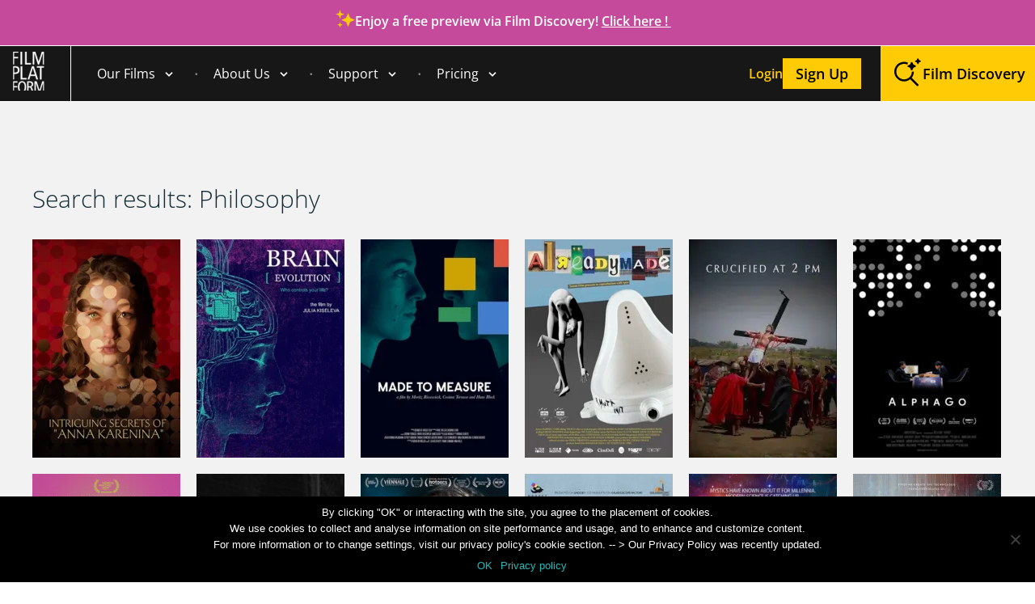

--- FILE ---
content_type: text/html; charset=UTF-8
request_url: https://www.filmplatform.net/?s=Philosophy
body_size: 29886
content:

        <!DOCTYPE html>
<html xmlns="https://www.w3.org/1999/xhtml" lang="en-US">
<head profile="https://gmpg.org/xfn/11">
    <meta http-equiv="Content-Type" content="text/html;" />
    <meta charset="UTF-8"/>
    <link rel="shortcut icon" type="image/png" href="https://www.filmplatform.net/wp-content/themes/simon-wp-framework/images/favicon.png"/>


            <meta name="robots" content="noindex, nofollow"/>
    
    <meta name="viewport" content="width=device-width, initial-scale=1.0, maximum-scale=1.0, user-scalable=no">
    <link rel="pingback" href="https://www.filmplatform.net/xmlrpc.php"/>


        <meta name='robots' content='noindex, follow' />

	<!-- This site is optimized with the Yoast SEO Premium plugin v24.4 (Yoast SEO v24.5) - https://yoast.com/wordpress/plugins/seo/ -->
	<title>You searched for Philosophy | FILM PLATFORM - Educational Rights and Streaming Service for Institutions </title>
	<meta property="og:locale" content="en_US" />
	<meta property="og:type" content="article" />
	<meta property="og:title" content="You searched for Philosophy | FILM PLATFORM - Educational Rights and Streaming Service for Institutions " />
	<meta property="og:url" content="https://www.filmplatform.net/search/Philosophy/" />
	<meta property="og:site_name" content="FILM PLATFORM - Educational Rights and Streaming Service for Institutions " />
	<meta property="og:image" content="https://www.filmplatform.net/wp-content/uploads/2021/11/cropped-android-chrome-512x512-1-e1646728255934.png" />
	<meta property="og:image:width" content="75" />
	<meta property="og:image:height" content="75" />
	<meta property="og:image:type" content="image/png" />
	<meta name="twitter:card" content="summary_large_image" />
	<meta name="twitter:title" content="You searched for Philosophy | FILM PLATFORM - Educational Rights and Streaming Service for Institutions " />
	<meta name="twitter:site" content="@FilmPlatformEdu" />
	<script type="application/ld+json" class="yoast-schema-graph">{"@context":"https://schema.org","@graph":[{"@type":["CollectionPage","SearchResultsPage"],"@id":"https://www.filmplatform.net/?s=Philosophy","url":"https://www.filmplatform.net/?s=Philosophy","name":"You searched for Philosophy | FILM PLATFORM - Educational Rights and Streaming Service for Institutions ","isPartOf":{"@id":"https://www.filmplatform.net/#website"},"inLanguage":"en-US"},{"@type":"WebSite","@id":"https://www.filmplatform.net/#website","url":"https://www.filmplatform.net/","name":"FILM PLATFORM - Educational Rights and Streaming Service for Institutions ","description":"Film Platform Educational Streaming for Universities, Schools, and Nonprofits","publisher":{"@id":"https://www.filmplatform.net/#organization"},"alternateName":"FILM PLATFORM - Educational Rights and Streaming Access","potentialAction":[{"@type":"SearchAction","target":{"@type":"EntryPoint","urlTemplate":"https://www.filmplatform.net/?s={search_term_string}"},"query-input":{"@type":"PropertyValueSpecification","valueRequired":true,"valueName":"search_term_string"}}],"inLanguage":"en-US"},{"@type":"Organization","@id":"https://www.filmplatform.net/#organization","name":"Film Platform","url":"https://www.filmplatform.net/","logo":{"@type":"ImageObject","inLanguage":"en-US","@id":"https://www.filmplatform.net/#/schema/logo/image/","url":"https://www.filmplatform.net/wp-content/uploads/2021/11/cropped-android-chrome-512x512-1-e1646728255934.png","contentUrl":"https://www.filmplatform.net/wp-content/uploads/2021/11/cropped-android-chrome-512x512-1-e1646728255934.png","width":75,"height":75,"caption":"Film Platform"},"image":{"@id":"https://www.filmplatform.net/#/schema/logo/image/"},"sameAs":["https://www.facebook.com/FilmPlatformDocumentaries","https://x.com/FilmPlatformEdu","https://www.linkedin.com/company/3963865/","https://www.filmplatform.net/about-us/"]}]}</script>
	<!-- / Yoast SEO Premium plugin. -->


<script type="text/javascript">
/* <![CDATA[ */
window._wpemojiSettings = {"baseUrl":"https:\/\/s.w.org\/images\/core\/emoji\/15.0.3\/72x72\/","ext":".png","svgUrl":"https:\/\/s.w.org\/images\/core\/emoji\/15.0.3\/svg\/","svgExt":".svg","source":{"concatemoji":"https:\/\/www.filmplatform.net\/wp-includes\/js\/wp-emoji-release.min.js?ver=7838650e50392105e96cac6653b8aa4a"}};
/*! This file is auto-generated */
!function(i,n){var o,s,e;function c(e){try{var t={supportTests:e,timestamp:(new Date).valueOf()};sessionStorage.setItem(o,JSON.stringify(t))}catch(e){}}function p(e,t,n){e.clearRect(0,0,e.canvas.width,e.canvas.height),e.fillText(t,0,0);var t=new Uint32Array(e.getImageData(0,0,e.canvas.width,e.canvas.height).data),r=(e.clearRect(0,0,e.canvas.width,e.canvas.height),e.fillText(n,0,0),new Uint32Array(e.getImageData(0,0,e.canvas.width,e.canvas.height).data));return t.every(function(e,t){return e===r[t]})}function u(e,t,n){switch(t){case"flag":return n(e,"\ud83c\udff3\ufe0f\u200d\u26a7\ufe0f","\ud83c\udff3\ufe0f\u200b\u26a7\ufe0f")?!1:!n(e,"\ud83c\uddfa\ud83c\uddf3","\ud83c\uddfa\u200b\ud83c\uddf3")&&!n(e,"\ud83c\udff4\udb40\udc67\udb40\udc62\udb40\udc65\udb40\udc6e\udb40\udc67\udb40\udc7f","\ud83c\udff4\u200b\udb40\udc67\u200b\udb40\udc62\u200b\udb40\udc65\u200b\udb40\udc6e\u200b\udb40\udc67\u200b\udb40\udc7f");case"emoji":return!n(e,"\ud83d\udc26\u200d\u2b1b","\ud83d\udc26\u200b\u2b1b")}return!1}function f(e,t,n){var r="undefined"!=typeof WorkerGlobalScope&&self instanceof WorkerGlobalScope?new OffscreenCanvas(300,150):i.createElement("canvas"),a=r.getContext("2d",{willReadFrequently:!0}),o=(a.textBaseline="top",a.font="600 32px Arial",{});return e.forEach(function(e){o[e]=t(a,e,n)}),o}function t(e){var t=i.createElement("script");t.src=e,t.defer=!0,i.head.appendChild(t)}"undefined"!=typeof Promise&&(o="wpEmojiSettingsSupports",s=["flag","emoji"],n.supports={everything:!0,everythingExceptFlag:!0},e=new Promise(function(e){i.addEventListener("DOMContentLoaded",e,{once:!0})}),new Promise(function(t){var n=function(){try{var e=JSON.parse(sessionStorage.getItem(o));if("object"==typeof e&&"number"==typeof e.timestamp&&(new Date).valueOf()<e.timestamp+604800&&"object"==typeof e.supportTests)return e.supportTests}catch(e){}return null}();if(!n){if("undefined"!=typeof Worker&&"undefined"!=typeof OffscreenCanvas&&"undefined"!=typeof URL&&URL.createObjectURL&&"undefined"!=typeof Blob)try{var e="postMessage("+f.toString()+"("+[JSON.stringify(s),u.toString(),p.toString()].join(",")+"));",r=new Blob([e],{type:"text/javascript"}),a=new Worker(URL.createObjectURL(r),{name:"wpTestEmojiSupports"});return void(a.onmessage=function(e){c(n=e.data),a.terminate(),t(n)})}catch(e){}c(n=f(s,u,p))}t(n)}).then(function(e){for(var t in e)n.supports[t]=e[t],n.supports.everything=n.supports.everything&&n.supports[t],"flag"!==t&&(n.supports.everythingExceptFlag=n.supports.everythingExceptFlag&&n.supports[t]);n.supports.everythingExceptFlag=n.supports.everythingExceptFlag&&!n.supports.flag,n.DOMReady=!1,n.readyCallback=function(){n.DOMReady=!0}}).then(function(){return e}).then(function(){var e;n.supports.everything||(n.readyCallback(),(e=n.source||{}).concatemoji?t(e.concatemoji):e.wpemoji&&e.twemoji&&(t(e.twemoji),t(e.wpemoji)))}))}((window,document),window._wpemojiSettings);
/* ]]> */
</script>
<style id='wp-emoji-styles-inline-css' type='text/css'>

	img.wp-smiley, img.emoji {
		display: inline !important;
		border: none !important;
		box-shadow: none !important;
		height: 1em !important;
		width: 1em !important;
		margin: 0 0.07em !important;
		vertical-align: -0.1em !important;
		background: none !important;
		padding: 0 !important;
	}
</style>
<style id='classic-theme-styles-inline-css' type='text/css'>
/*! This file is auto-generated */
.wp-block-button__link{color:#fff;background-color:#32373c;border-radius:9999px;box-shadow:none;text-decoration:none;padding:calc(.667em + 2px) calc(1.333em + 2px);font-size:1.125em}.wp-block-file__button{background:#32373c;color:#fff;text-decoration:none}
</style>
<style id='global-styles-inline-css' type='text/css'>
body{--wp--preset--color--black: #000000;--wp--preset--color--cyan-bluish-gray: #abb8c3;--wp--preset--color--white: #ffffff;--wp--preset--color--pale-pink: #f78da7;--wp--preset--color--vivid-red: #cf2e2e;--wp--preset--color--luminous-vivid-orange: #ff6900;--wp--preset--color--luminous-vivid-amber: #fcb900;--wp--preset--color--light-green-cyan: #7bdcb5;--wp--preset--color--vivid-green-cyan: #00d084;--wp--preset--color--pale-cyan-blue: #8ed1fc;--wp--preset--color--vivid-cyan-blue: #0693e3;--wp--preset--color--vivid-purple: #9b51e0;--wp--preset--gradient--vivid-cyan-blue-to-vivid-purple: linear-gradient(135deg,rgba(6,147,227,1) 0%,rgb(155,81,224) 100%);--wp--preset--gradient--light-green-cyan-to-vivid-green-cyan: linear-gradient(135deg,rgb(122,220,180) 0%,rgb(0,208,130) 100%);--wp--preset--gradient--luminous-vivid-amber-to-luminous-vivid-orange: linear-gradient(135deg,rgba(252,185,0,1) 0%,rgba(255,105,0,1) 100%);--wp--preset--gradient--luminous-vivid-orange-to-vivid-red: linear-gradient(135deg,rgba(255,105,0,1) 0%,rgb(207,46,46) 100%);--wp--preset--gradient--very-light-gray-to-cyan-bluish-gray: linear-gradient(135deg,rgb(238,238,238) 0%,rgb(169,184,195) 100%);--wp--preset--gradient--cool-to-warm-spectrum: linear-gradient(135deg,rgb(74,234,220) 0%,rgb(151,120,209) 20%,rgb(207,42,186) 40%,rgb(238,44,130) 60%,rgb(251,105,98) 80%,rgb(254,248,76) 100%);--wp--preset--gradient--blush-light-purple: linear-gradient(135deg,rgb(255,206,236) 0%,rgb(152,150,240) 100%);--wp--preset--gradient--blush-bordeaux: linear-gradient(135deg,rgb(254,205,165) 0%,rgb(254,45,45) 50%,rgb(107,0,62) 100%);--wp--preset--gradient--luminous-dusk: linear-gradient(135deg,rgb(255,203,112) 0%,rgb(199,81,192) 50%,rgb(65,88,208) 100%);--wp--preset--gradient--pale-ocean: linear-gradient(135deg,rgb(255,245,203) 0%,rgb(182,227,212) 50%,rgb(51,167,181) 100%);--wp--preset--gradient--electric-grass: linear-gradient(135deg,rgb(202,248,128) 0%,rgb(113,206,126) 100%);--wp--preset--gradient--midnight: linear-gradient(135deg,rgb(2,3,129) 0%,rgb(40,116,252) 100%);--wp--preset--font-size--small: 13px;--wp--preset--font-size--medium: 20px;--wp--preset--font-size--large: 36px;--wp--preset--font-size--x-large: 42px;--wp--preset--spacing--20: 0.44rem;--wp--preset--spacing--30: 0.67rem;--wp--preset--spacing--40: 1rem;--wp--preset--spacing--50: 1.5rem;--wp--preset--spacing--60: 2.25rem;--wp--preset--spacing--70: 3.38rem;--wp--preset--spacing--80: 5.06rem;--wp--preset--shadow--natural: 6px 6px 9px rgba(0, 0, 0, 0.2);--wp--preset--shadow--deep: 12px 12px 50px rgba(0, 0, 0, 0.4);--wp--preset--shadow--sharp: 6px 6px 0px rgba(0, 0, 0, 0.2);--wp--preset--shadow--outlined: 6px 6px 0px -3px rgba(255, 255, 255, 1), 6px 6px rgba(0, 0, 0, 1);--wp--preset--shadow--crisp: 6px 6px 0px rgba(0, 0, 0, 1);}:where(.is-layout-flex){gap: 0.5em;}:where(.is-layout-grid){gap: 0.5em;}body .is-layout-flow > .alignleft{float: left;margin-inline-start: 0;margin-inline-end: 2em;}body .is-layout-flow > .alignright{float: right;margin-inline-start: 2em;margin-inline-end: 0;}body .is-layout-flow > .aligncenter{margin-left: auto !important;margin-right: auto !important;}body .is-layout-constrained > .alignleft{float: left;margin-inline-start: 0;margin-inline-end: 2em;}body .is-layout-constrained > .alignright{float: right;margin-inline-start: 2em;margin-inline-end: 0;}body .is-layout-constrained > .aligncenter{margin-left: auto !important;margin-right: auto !important;}body .is-layout-constrained > :where(:not(.alignleft):not(.alignright):not(.alignfull)){max-width: var(--wp--style--global--content-size);margin-left: auto !important;margin-right: auto !important;}body .is-layout-constrained > .alignwide{max-width: var(--wp--style--global--wide-size);}body .is-layout-flex{display: flex;}body .is-layout-flex{flex-wrap: wrap;align-items: center;}body .is-layout-flex > *{margin: 0;}body .is-layout-grid{display: grid;}body .is-layout-grid > *{margin: 0;}:where(.wp-block-columns.is-layout-flex){gap: 2em;}:where(.wp-block-columns.is-layout-grid){gap: 2em;}:where(.wp-block-post-template.is-layout-flex){gap: 1.25em;}:where(.wp-block-post-template.is-layout-grid){gap: 1.25em;}.has-black-color{color: var(--wp--preset--color--black) !important;}.has-cyan-bluish-gray-color{color: var(--wp--preset--color--cyan-bluish-gray) !important;}.has-white-color{color: var(--wp--preset--color--white) !important;}.has-pale-pink-color{color: var(--wp--preset--color--pale-pink) !important;}.has-vivid-red-color{color: var(--wp--preset--color--vivid-red) !important;}.has-luminous-vivid-orange-color{color: var(--wp--preset--color--luminous-vivid-orange) !important;}.has-luminous-vivid-amber-color{color: var(--wp--preset--color--luminous-vivid-amber) !important;}.has-light-green-cyan-color{color: var(--wp--preset--color--light-green-cyan) !important;}.has-vivid-green-cyan-color{color: var(--wp--preset--color--vivid-green-cyan) !important;}.has-pale-cyan-blue-color{color: var(--wp--preset--color--pale-cyan-blue) !important;}.has-vivid-cyan-blue-color{color: var(--wp--preset--color--vivid-cyan-blue) !important;}.has-vivid-purple-color{color: var(--wp--preset--color--vivid-purple) !important;}.has-black-background-color{background-color: var(--wp--preset--color--black) !important;}.has-cyan-bluish-gray-background-color{background-color: var(--wp--preset--color--cyan-bluish-gray) !important;}.has-white-background-color{background-color: var(--wp--preset--color--white) !important;}.has-pale-pink-background-color{background-color: var(--wp--preset--color--pale-pink) !important;}.has-vivid-red-background-color{background-color: var(--wp--preset--color--vivid-red) !important;}.has-luminous-vivid-orange-background-color{background-color: var(--wp--preset--color--luminous-vivid-orange) !important;}.has-luminous-vivid-amber-background-color{background-color: var(--wp--preset--color--luminous-vivid-amber) !important;}.has-light-green-cyan-background-color{background-color: var(--wp--preset--color--light-green-cyan) !important;}.has-vivid-green-cyan-background-color{background-color: var(--wp--preset--color--vivid-green-cyan) !important;}.has-pale-cyan-blue-background-color{background-color: var(--wp--preset--color--pale-cyan-blue) !important;}.has-vivid-cyan-blue-background-color{background-color: var(--wp--preset--color--vivid-cyan-blue) !important;}.has-vivid-purple-background-color{background-color: var(--wp--preset--color--vivid-purple) !important;}.has-black-border-color{border-color: var(--wp--preset--color--black) !important;}.has-cyan-bluish-gray-border-color{border-color: var(--wp--preset--color--cyan-bluish-gray) !important;}.has-white-border-color{border-color: var(--wp--preset--color--white) !important;}.has-pale-pink-border-color{border-color: var(--wp--preset--color--pale-pink) !important;}.has-vivid-red-border-color{border-color: var(--wp--preset--color--vivid-red) !important;}.has-luminous-vivid-orange-border-color{border-color: var(--wp--preset--color--luminous-vivid-orange) !important;}.has-luminous-vivid-amber-border-color{border-color: var(--wp--preset--color--luminous-vivid-amber) !important;}.has-light-green-cyan-border-color{border-color: var(--wp--preset--color--light-green-cyan) !important;}.has-vivid-green-cyan-border-color{border-color: var(--wp--preset--color--vivid-green-cyan) !important;}.has-pale-cyan-blue-border-color{border-color: var(--wp--preset--color--pale-cyan-blue) !important;}.has-vivid-cyan-blue-border-color{border-color: var(--wp--preset--color--vivid-cyan-blue) !important;}.has-vivid-purple-border-color{border-color: var(--wp--preset--color--vivid-purple) !important;}.has-vivid-cyan-blue-to-vivid-purple-gradient-background{background: var(--wp--preset--gradient--vivid-cyan-blue-to-vivid-purple) !important;}.has-light-green-cyan-to-vivid-green-cyan-gradient-background{background: var(--wp--preset--gradient--light-green-cyan-to-vivid-green-cyan) !important;}.has-luminous-vivid-amber-to-luminous-vivid-orange-gradient-background{background: var(--wp--preset--gradient--luminous-vivid-amber-to-luminous-vivid-orange) !important;}.has-luminous-vivid-orange-to-vivid-red-gradient-background{background: var(--wp--preset--gradient--luminous-vivid-orange-to-vivid-red) !important;}.has-very-light-gray-to-cyan-bluish-gray-gradient-background{background: var(--wp--preset--gradient--very-light-gray-to-cyan-bluish-gray) !important;}.has-cool-to-warm-spectrum-gradient-background{background: var(--wp--preset--gradient--cool-to-warm-spectrum) !important;}.has-blush-light-purple-gradient-background{background: var(--wp--preset--gradient--blush-light-purple) !important;}.has-blush-bordeaux-gradient-background{background: var(--wp--preset--gradient--blush-bordeaux) !important;}.has-luminous-dusk-gradient-background{background: var(--wp--preset--gradient--luminous-dusk) !important;}.has-pale-ocean-gradient-background{background: var(--wp--preset--gradient--pale-ocean) !important;}.has-electric-grass-gradient-background{background: var(--wp--preset--gradient--electric-grass) !important;}.has-midnight-gradient-background{background: var(--wp--preset--gradient--midnight) !important;}.has-small-font-size{font-size: var(--wp--preset--font-size--small) !important;}.has-medium-font-size{font-size: var(--wp--preset--font-size--medium) !important;}.has-large-font-size{font-size: var(--wp--preset--font-size--large) !important;}.has-x-large-font-size{font-size: var(--wp--preset--font-size--x-large) !important;}
.wp-block-navigation a:where(:not(.wp-element-button)){color: inherit;}
:where(.wp-block-post-template.is-layout-flex){gap: 1.25em;}:where(.wp-block-post-template.is-layout-grid){gap: 1.25em;}
:where(.wp-block-columns.is-layout-flex){gap: 2em;}:where(.wp-block-columns.is-layout-grid){gap: 2em;}
.wp-block-pullquote{font-size: 1.5em;line-height: 1.6;}
</style>
<link rel='stylesheet' id='cookie-notice-front-css' href='https://www.filmplatform.net/wp-content/plugins/cookie-notice/css/front.min.css?ver=2.5.5' type='text/css' media='all' />
<link rel='stylesheet' id='responsive-lightbox-prettyphoto-css' href='https://www.filmplatform.net/wp-content/plugins/responsive-lightbox/assets/prettyphoto/prettyPhoto.min.css?ver=2.5.0' type='text/css' media='all' />
<link rel='stylesheet' id='film-style-css' href='https://www.filmplatform.net/wp-content/themes/simon-wp-framework/style.min.css?ver=1756986456' type='text/css' media='all' />
<link rel='stylesheet' id='fancybox-css-css' href='https://www.filmplatform.net/wp-content/themes/simon-wp-framework/css/jquery.fancybox.min.css?ver=3.2.5' type='text/css' media='1' />
<link rel='stylesheet' id='swiper-box-css' href='https://www.filmplatform.net/wp-content/themes/simon-wp-framework/css/swipebox.min.css?ver=7838650e50392105e96cac6653b8aa4a' type='text/css' media='1' />
<link rel='stylesheet' id='chosen-css' href='https://www.filmplatform.net/wp-content/themes/simon-wp-framework/css/chosen.min.css?ver=7838650e50392105e96cac6653b8aa4a' type='text/css' media='1' />
<link rel='stylesheet' id='fselect-css' href='https://www.filmplatform.net/wp-content/themes/simon-wp-framework/css/fSelect.min.css?ver=7838650e50392105e96cac6653b8aa4a' type='text/css' media='1' />
<link rel='stylesheet' id='skin-css' href='https://www.filmplatform.net/wp-content/themes/simon-wp-framework/css/skin.min.css?ver=7838650e50392105e96cac6653b8aa4a' type='text/css' media='1' />
<link rel='stylesheet' id='tooltip-css' href='https://www.filmplatform.net/wp-content/themes/simon-wp-framework/css/tooltip.min.css?ver=7838650e50392105e96cac6653b8aa4a' type='text/css' media='1' />
<link rel='stylesheet' id='tooltipster-css' href='https://www.filmplatform.net/wp-content/themes/simon-wp-framework/css/tooltipster.min.css?ver=7838650e50392105e96cac6653b8aa4a' type='text/css' media='1' />
<link rel='stylesheet' id='tooltipster-noir-css' href='https://www.filmplatform.net/wp-content/themes/simon-wp-framework/css/tooltipster-noir.min.css?ver=7838650e50392105e96cac6653b8aa4a' type='text/css' media='1' />
<link rel='stylesheet' id='tango-skin-css' href='https://www.filmplatform.net/wp-content/themes/simon-wp-framework/skins/tango/skin.min.css?ver=7838650e50392105e96cac6653b8aa4a' type='text/css' media='1' />
<link rel='stylesheet' id='swiper-css' href='https://www.filmplatform.net/wp-content/themes/simon-wp-framework/css/swiper-bundle.min.css?ver=7838650e50392105e96cac6653b8aa4a' type='text/css' media='1' />
<link rel='stylesheet' id='newsletter-css' href='https://www.filmplatform.net/wp-content/plugins/newsletter/style.css?ver=8.7.0' type='text/css' media='all' />
<link rel='stylesheet' id='simple-favorites-css' href='https://www.filmplatform.net/wp-content/plugins/favorites/assets/css/favorites.css?ver=2.3.4' type='text/css' media='all' />
<link rel='stylesheet' id='jquery-lazyloadxt-spinner-css-css' href='//www.filmplatform.net/wp-content/plugins/a3-lazy-load/assets/css/jquery.lazyloadxt.spinner.css?ver=7838650e50392105e96cac6653b8aa4a' type='text/css' media='all' />
<script type="text/javascript" src="https://www.filmplatform.net/wp-includes/js/jquery/jquery.min.js?ver=3.7.1" id="jquery-core-js"></script>
<script type="text/javascript" src="https://www.filmplatform.net/wp-includes/js/jquery/jquery-migrate.min.js?ver=3.4.1" id="jquery-migrate-js"></script>
<script type="text/javascript" src="https://www.filmplatform.net/wp-content/plugins/invitation-code-addon/js/script.js?ver=7838650e50392105e96cac6653b8aa4a" id="invitation-myscript-js"></script>
<script type="text/javascript" id="cookie-notice-front-js-before">
/* <![CDATA[ */
var cnArgs = {"ajaxUrl":"https:\/\/www.filmplatform.net\/wp-admin\/admin-ajax.php","nonce":"7ea91ff622","hideEffect":"none","position":"bottom","onScroll":false,"onScrollOffset":100,"onClick":false,"cookieName":"cookie_notice_accepted","cookieTime":2592000,"cookieTimeRejected":2592000,"globalCookie":false,"redirection":false,"cache":true,"revokeCookies":false,"revokeCookiesOpt":"automatic"};
/* ]]> */
</script>
<script type="text/javascript" src="https://www.filmplatform.net/wp-content/plugins/cookie-notice/js/front.min.js?ver=2.5.5" id="cookie-notice-front-js"></script>
<script type="text/javascript" src="https://www.filmplatform.net/wp-content/plugins/responsive-lightbox/assets/infinitescroll/infinite-scroll.pkgd.min.js?ver=7838650e50392105e96cac6653b8aa4a" id="responsive-lightbox-infinite-scroll-js"></script>
<script type="text/javascript" src="https://www.filmplatform.net/wp-content/themes/simon-wp-framework/js/lazyload-2.0.0-min.js?ver=7838650e50392105e96cac6653b8aa4a" id="lazyload-js"></script>
<script type="text/javascript" id="favorites-js-extra">
/* <![CDATA[ */
var favorites_data = {"ajaxurl":"https:\/\/www.filmplatform.net\/wp-admin\/admin-ajax.php","nonce":"2d94d89728","favorite":".","favorited":".","includecount":"","indicate_loading":"","loading_text":"Loading","loading_image":"","loading_image_active":"","loading_image_preload":"","cache_enabled":"1","button_options":{"button_type":"custom","custom_colors":false,"box_shadow":false,"include_count":false,"default":{"background_default":false,"border_default":false,"text_default":false,"icon_default":false,"count_default":false},"active":{"background_active":false,"border_active":false,"text_active":false,"icon_active":false,"count_active":false}},"authentication_modal_content":"<p>Please login to add favorites.<\/p><p><a href=\"#\" data-favorites-modal-close>Dismiss this notice<\/a><\/p>","authentication_redirect":"","dev_mode":"","logged_in":"","user_id":"0","authentication_redirect_url":"https:\/\/www.filmplatform.net\/filmuserslogin\/"};
/* ]]> */
</script>
<script type="text/javascript" src="https://www.filmplatform.net/wp-content/plugins/favorites/assets/js/favorites.min.js?ver=2.3.4" id="favorites-js"></script>
<link rel="https://api.w.org/" href="https://www.filmplatform.net/wp-json/" /><style id="rmp-inline-menu-styles">#rmp_menu_trigger-125857, #rmp-search-box-125857, #rmp-menu-title-125857, #rmp-menu-additional-content-125857{display: none}body{transition: transform 0.5s}body{margin-top: "px" !important}#rmp-header-bar-125857{position: absolute;background-color: #171717;color: #ffffff;font-size: 14px;padding-top: 0px;padding-left: 0px;padding-bottom: 0px;padding-right: 0px;font-family: inherit;display: none}#rmp-header-bar-125857 .rmp-header-bar-item{margin-right: 2%}#rmp-header-bar-125857 a{color: #ffffff}#rmp-header-bar-125857 .rmp-header-bar-title{color: #ffffff;font-size: 14px}#rmp-header-bar-125857 .rmp-header-bar-title a{color: #ffffff;font-size: 14px}#rmp-header-bar-125857.header-scolling-bg-color{background-color: #36bdf6}@media screen and (max-width: 1250px){#rmp-header-bar-125857{display: block}}#rmp_menu_trigger-125857{width: 24px;height: 24px;position: absolute;top: "";border-radius: 0px;display: none;text-decoration: none;right: 76px;background: #171717;transition: transform 0.5s, background-color 0.5s}#rmp_menu_trigger-125857:hover, #rmp_menu_trigger-125857:focus{background: #171717;text-decoration: unset}#rmp_menu_trigger-125857.is-active{background: #171717}#rmp_menu_trigger-125857 .rmp-trigger-box{width: 25px;color: #fff}#rmp_menu_trigger-125857 .rmp-trigger-icon-active, #rmp_menu_trigger-125857 .rmp-trigger-text-open{display: none}#rmp_menu_trigger-125857.is-active .rmp-trigger-icon-active, #rmp_menu_trigger-125857.is-active .rmp-trigger-text-open{display: inline}#rmp_menu_trigger-125857.is-active .rmp-trigger-icon-inactive, #rmp_menu_trigger-125857.is-active .rmp-trigger-text{display: none}#rmp_menu_trigger-125857 .rmp-trigger-label{color: #fff;pointer-events: none;line-height: "";font-family: inherit;font-size: 14px;display: inline;text-transform: inherit}#rmp_menu_trigger-125857 .rmp-trigger-label.rmp-trigger-label-top{display: block;margin-bottom: 12px}#rmp_menu_trigger-125857 .rmp-trigger-label.rmp-trigger-label-bottom{display: block;margin-top: 12px}#rmp_menu_trigger-125857 .responsive-menu-pro-inner{display: block}#rmp_menu_trigger-125857 .rmp-trigger-icon-inactive .rmp-font-icon{color: #fff}#rmp_menu_trigger-125857 .responsive-menu-pro-inner, #rmp_menu_trigger-125857 .responsive-menu-pro-inner::before, #rmp_menu_trigger-125857 .responsive-menu-pro-inner::after{width: 25px;height: 3px;background-color: #fff;border-radius: 4px;position: absolute}#rmp_menu_trigger-125857 .rmp-trigger-icon-active .rmp-font-icon{color: #fff}#rmp_menu_trigger-125857.is-active .responsive-menu-pro-inner, #rmp_menu_trigger-125857.is-active .responsive-menu-pro-inner::before, #rmp_menu_trigger-125857.is-active .responsive-menu-pro-inner::after{background-color: #fff}#rmp_menu_trigger-125857:hover .rmp-trigger-icon-inactive .rmp-font-icon{color: #fff}#rmp_menu_trigger-125857:not(.is-active):hover .responsive-menu-pro-inner, #rmp_menu_trigger-125857:not(.is-active):hover .responsive-menu-pro-inner::before, #rmp_menu_trigger-125857:not(.is-active):hover .responsive-menu-pro-inner::after{background-color: #fff}#rmp_menu_trigger-125857:not(.is-active) .responsive-menu-pro-inner::before{top: 10px}#rmp_menu_trigger-125857:not(.is-active) .responsive-menu-pro-inner::after{bottom: 10px}#rmp-menu-wrap-125857 .rmp-topmenu-active > .rmp-menu-item-link, #rmp-menu-wrap-125857 .rmp-submenu .rmp-topmenu-active > .rmp-menu-item-link{color: inherit;background-color: inherit}#rmp-menu-wrap-125857 .rmp-topmenu-active > .rmp-menu-item-link svg, #rmp-menu-wrap-125857 .rmp-submenu .rmp-topmenu-active > .rmp-menu-item-link svg{fill: inherit}@media screen and (max-width: 1250px){#rmp_menu_trigger-125857{display: block}#rmp-container-125857{position: fixed;top: 0;margin: 0;transition: transform 0.5s;overflow: auto;width: 25%;max-width: 100%;min-width: 25%;background-color: #171717;background-image: url("");right: 0;padding-top: 0px;padding-left: 0px;padding-bottom: 0px;padding-right: 0px}#rmp-container-125857.rmp-fade-top, #rmp-container-125857.rmp-fade-left, #rmp-container-125857.rmp-fade-right, #rmp-container-125857.rmp-fade-bottom{display: none}#rmp-menu-wrap-125857{padding-top: 0px;padding-left: 0px;padding-bottom: 0px;padding-right: 0px;background-color: rgba(0, 0, 0, 0)}#rmp-menu-wrap-125857 .rmp-menu, #rmp-menu-wrap-125857 .rmp-submenu{width: 100%;box-sizing: border-box;margin: 0;padding: 0}#rmp-menu-wrap-125857 .rmp-submenu.rmp-submenu-open{display: block}#rmp-menu-wrap-125857 .rmp-mega-menu-panel{width: 100%}#rmp-menu-wrap-125857 .rmp-mega-menu-row{display: flex;flex-direction: column;overflow: hidden}#rmp-menu-wrap-125857 .rmp-mega-menu-row .rmp-mega-menu-col{width: 100%}#rmp-menu-wrap-125857 .rmp-menu-item{width: 100%;list-style: none;margin: 0}#rmp-menu-wrap-125857 .rmp-menu-item-link{height: 40px;line-height: 40px;font-size: 16px;border-bottom: 0px solid #1d4354;font-family: inherit;color: #fff;text-align: left;background: #171717;font-weight: normal;letter-spacing: 0px;display: block;box-sizing: border-box;width: 100%;text-decoration: none;position: relative;overflow: hidden;transition: background-color 0.5s, border-color 0.5s, 0.5s;word-wrap: break-word;height: auto;padding: 0 5%;padding-right: 50px}#rmp-menu-wrap-125857 .rmp-menu-item-link svg{fill: #fff}#rmp-menu-wrap-125857 .rmp-menu-item-link:after, #rmp-menu-wrap-125857 .rmp-menu-item-link:before{display: none}#rmp-menu-wrap-125857 .rmp-menu-item-link:hover, #rmp-menu-wrap-125857 .rmp-menu-item-link:focus{color: #ffcb05;border-color: #1d4354;background: #171717}#rmp-menu-wrap-125857 .rmp-menu-item-link:hover svg, #rmp-menu-wrap-125857 .rmp-menu-item-link:focus svg{fill: #ffcb05}#rmp-menu-wrap-125857 .rmp-menu-item-link:focus{outline: none;border-color: unset;box-shadow: unset}#rmp-menu-wrap-125857 .rmp-menu-item-link .rmp-font-icon{height: 40px;line-height: 40px;margin-right: 10px;font-size: 16px}#rmp-menu-wrap-125857 .rmp-menu-current-item .rmp-menu-item-link{color: #ffcb05;border-color: #1d4354;background-color: #171717}#rmp-menu-wrap-125857 .rmp-menu-current-item .rmp-menu-item-link svg{fill: #ffcb05}#rmp-menu-wrap-125857 .rmp-menu-current-item .rmp-menu-item-link:hover, #rmp-menu-wrap-125857 .rmp-menu-current-item .rmp-menu-item-link:focus{color: #ffcb05;border-color: #3f3f3f;background-color: #171717}#rmp-menu-wrap-125857 .rmp-menu-current-item .rmp-menu-item-link:hover svg, #rmp-menu-wrap-125857 .rmp-menu-current-item .rmp-menu-item-link:focus svg{fill: #ffcb05}#rmp-menu-wrap-125857 .rmp-menu-subarrow{position: absolute;top: 0;bottom: 0;text-align: center;overflow: hidden;background-size: cover;overflow: hidden;right: 0;border-left-style: solid;border-left-color: #1d4354;border-left-width: 0px;height: 33px;width: 40px;color: #fff;background-color: rgba(33, 33, 33, 0)}#rmp-menu-wrap-125857 .rmp-menu-subarrow svg{fill: #fff}#rmp-menu-wrap-125857 .rmp-menu-subarrow:hover{color: #ffcb05;border-color: #3f3f3f;background-color: rgba(63, 63, 63, 0)}#rmp-menu-wrap-125857 .rmp-menu-subarrow:hover svg{fill: #ffcb05}#rmp-menu-wrap-125857 .rmp-menu-subarrow .rmp-font-icon{margin-right: unset}#rmp-menu-wrap-125857 .rmp-menu-subarrow *{vertical-align: middle;line-height: 33px}#rmp-menu-wrap-125857 .rmp-menu-subarrow-active{display: block;background-size: cover;color: #ffcb05;border-color: #1d4354;background-color: rgba(33, 33, 33, 0.01)}#rmp-menu-wrap-125857 .rmp-menu-subarrow-active svg{fill: #ffcb05}#rmp-menu-wrap-125857 .rmp-menu-subarrow-active:hover{color: #ffcb05;border-color: #3f3f3f;background-color: rgba(63, 63, 63, 0)}#rmp-menu-wrap-125857 .rmp-menu-subarrow-active:hover svg{fill: #ffcb05}#rmp-menu-wrap-125857 .rmp-menu-subarrow-active .rmp-go-back{display: block}#rmp-menu-wrap-125857 .rmp-submenu{display: none}#rmp-menu-wrap-125857 .rmp-submenu .rmp-menu-item-link{height: 40px;line-height: 40px;font-size: 13px;letter-spacing: 0px;border-bottom: 0px solid #1d4354;font-family: inherit;font-weight: normal;color: #fff;text-align: left;background-color: rgba(33, 33, 33, 0)}#rmp-menu-wrap-125857 .rmp-submenu .rmp-menu-item-link svg{fill: #fff}#rmp-menu-wrap-125857 .rmp-submenu .rmp-menu-item-link:hover, #rmp-menu-wrap-125857 .rmp-submenu .rmp-menu-item-link:focus{color: #fff;border-color: #1d4354;background-color: rgba(63, 63, 63, 0)}#rmp-menu-wrap-125857 .rmp-submenu .rmp-menu-item-link:hover svg, #rmp-menu-wrap-125857 .rmp-submenu .rmp-menu-item-link:focus svg{fill: #fff}#rmp-menu-wrap-125857 .rmp-submenu .rmp-menu-current-item .rmp-menu-item-link{color: #fff;border-color: #1d4354;background-color: rgba(33, 33, 33, 0)}#rmp-menu-wrap-125857 .rmp-submenu .rmp-menu-current-item .rmp-menu-item-link svg{fill: #fff}#rmp-menu-wrap-125857 .rmp-submenu .rmp-menu-current-item .rmp-menu-item-link:hover, #rmp-menu-wrap-125857 .rmp-submenu .rmp-menu-current-item .rmp-menu-item-link:focus{color: #fff;border-color: #3f3f3f;background-color: rgba(63, 63, 63, 0)}#rmp-menu-wrap-125857 .rmp-submenu .rmp-menu-current-item .rmp-menu-item-link:hover svg, #rmp-menu-wrap-125857 .rmp-submenu .rmp-menu-current-item .rmp-menu-item-link:focus svg{fill: #fff}#rmp-menu-wrap-125857 .rmp-menu-item-description{margin: 0;padding: 5px 5%;opacity: 0.8;color: #fff}#rmp-menu-wrap-125857 .rmp-submenu-depth-1 .rmp-menu-item-link{padding-left: 10%}#rmp-menu-wrap-125857 .rmp-submenu-depth-2 .rmp-menu-item-link{padding-left: 15%}#rmp-menu-wrap-125857 .rmp-submenu-depth-3 .rmp-menu-item-link{padding-left: 20%}#rmp-menu-wrap-125857 .rmp-submenu-depth-4 .rmp-menu-item-link{padding-left: 25%}#rmp-search-box-125857{display: block;padding-top: 5%;padding-left: 5%;padding-bottom: 5%;padding-right: 5%}#rmp-search-box-125857 .rmp-search-form{margin: 0}#rmp-search-box-125857 .rmp-search-box{background: #ffffff;border: 1px solid rgba(255, 255, 255, 0);color: #1d4354;width: 100%;padding: 0 5%;border-radius: 30px;height: 45px;-webkit-appearance: none}#rmp-search-box-125857 .rmp-search-box::placeholder{color: #1d4354}#rmp-search-box-125857 .rmp-search-box:focus{background-color: #ffffff;outline: 2px solid rgba(255, 255, 255, 0);color: #1d4354}#rmp-menu-title-125857{background-color: rgba(109, 109, 109, 0);color: #ffffff;text-align: center;padding-top: 0px;padding-left: 0px;padding-bottom: 0px;padding-right: 0px;font-weight: 400;display: flex;flex-direction: column;transition: background-color 0.5s, border-color 0.5s, color 0.5s}#rmp-menu-title-125857:hover{background-color: rgba(109, 109, 109, 0);color: #fff}#rmp-menu-title-125857 > .rmp-menu-title-link{color: #ffffff;width: 100%;background-color: unset;text-decoration: none}#rmp-menu-title-125857 > .rmp-menu-title-link:hover{color: #fff}#rmp-menu-title-125857 .rmp-menu-title-image{max-width: 100%;margin-bottom: 15px;display: block;margin: auto;margin-bottom: 15px}#rmp-menu-additional-content-125857{padding-top: 0%;padding-left: 5%;padding-bottom: 10%;padding-right: 5%;display: block;color: #6fda44;text-align: center;word-break: break-word;font-size: 16px}}@media screen and (min-width: 1251px){#rmp-container-125857, #rmp-header-bar-125857, #rmp_menu_trigger-125857{display: none}#rmp-header-bar-125857 #rmp-container-125857{background: unset}#rmp-container-125857{background-color: #171717;padding: 0 5%;z-index: 99997}#rmp-container-125857.rmp-container{transform: translateX(0);-ms-transform: translateX(0);-webkit-transform: translateX(0);-moz-transform: translateX(0)}#rmp-container-125857 #rmp_menu_trigger-125857, #rmp-container-125857 #rmp-menu-title-125857, #rmp-container-125857 #rmp-menu-additional-content-125857, #rmp-container-125857 #rmp-search-box-125857{display: none}#rmp-menu-wrap-125857{background-color: rgba(0, 0, 0, 0);display: inline-block}#rmp-menu-wrap-125857 .rmp-menu, #rmp-menu-wrap-125857 .rmp-submenu{width: auto;box-sizing: border-box;margin: 0;padding: 0;overflow: hidden;display: flex}#rmp-menu-wrap-125857 .rmp-menu{flex-flow: wrap}#rmp-menu-wrap-125857 .rmp-menu, #rmp-menu-wrap-125857 .rmp-submenu{overflow: inherit}#rmp-menu-wrap-125857 .rmp-menu .rmp-go-back, #rmp-menu-wrap-125857 .rmp-submenu .rmp-go-back{display: none}#rmp-menu-wrap-125857 .rmp-submenu{flex-direction: column;display: none;position: absolute;min-width: 180px}#rmp-menu-wrap-125857 .rmp-submenu li{list-style-type: none;line-height: normal}#rmp-menu-wrap-125857 .rmp-submenu .rmp-submenu{left: 100%;top: 0}#rmp-menu-wrap-125857 .rmp-submenu .rmp-menu-item-link{height: 40px;line-height: 40px}#rmp-menu-wrap-125857 .rmp-submenu .rmp-menu-current-item .rmp-menu-item-link{color: #fff;border-color: #1d4354;background-color: rgba(33, 33, 33, 0)}#rmp-menu-wrap-125857 .rmp-submenu .rmp-menu-current-item .rmp-menu-item-link svg{fill: #fff}#rmp-menu-wrap-125857 .rmp-submenu .rmp-menu-current-item .rmp-menu-item-link:hover, #rmp-menu-wrap-125857 .rmp-submenu .rmp-menu-current-item .rmp-menu-item-link:focus{color: #fff;border-color: #3f3f3f;background-color: rgba(63, 63, 63, 0)}#rmp-menu-wrap-125857 .rmp-submenu .rmp-menu-current-item .rmp-menu-item-link:hover svg, #rmp-menu-wrap-125857 .rmp-submenu .rmp-menu-current-item .rmp-menu-item-link:focus svg{fill: #fff}#rmp-menu-wrap-125857 .rmp-mega-menu-container.rmp-submenu{z-index: 99}#rmp-menu-wrap-125857 .rmp-menu-subarrow{display: none}#rmp-menu-wrap-125857 .rmp-menu-item-has-children .rmp-menu-item{position: relative}#rmp-menu-wrap-125857 .rmp-menu-item{width: auto;list-style: none;margin: 0}#rmp-menu-wrap-125857 .menu-item-has-children:hover > .rmp-submenu{display: flex;animation: none 100ms}#rmp-menu-wrap-125857 .rmp-menu-item-link{font-family: inherit;height: 40px;line-height: 40px;font-size: 16px;color: #fff;background: #171717;text-align: left;font-weight: normal;letter-spacing: 0px;display: inline-block;text-decoration: none;padding: 0 1rem;width: auto;white-space: nowrap;margin: 0 1px;transition: background-color 0.5s, border-color 0.5s, 0.5s}#rmp-menu-wrap-125857 .rmp-menu-item-link svg{fill: #fff}#rmp-menu-wrap-125857 .rmp-menu-item-link:after, #rmp-menu-wrap-125857 .rmp-menu-item-link:before{display: none}#rmp-menu-wrap-125857 .rmp-menu-item-link:hover, #rmp-menu-wrap-125857 .rmp-menu-item-link:focus{border-color: #1d4354;color: #ffcb05;background: #171717}#rmp-menu-wrap-125857 .rmp-menu-item-link:focus{outline: none;border-color: unset;box-shadow: unset}#rmp-menu-wrap-125857 .rmp-menu-item-link .rmp-font-icon{height: 40px;line-height: 40px;font-size: 16px;margin-right: 10px}#rmp-menu-wrap-125857 .rmp-menu-current-item .rmp-menu-item-link{color: #ffcb05;border-color: #1d4354;background-color: #171717}#rmp-menu-wrap-125857 .rmp-menu-current-item .rmp-menu-item-link svg{fill: #ffcb05}#rmp-menu-wrap-125857 .rmp-menu-current-item .rmp-menu-item-link:hover, #rmp-menu-wrap-125857 .rmp-menu-current-item .rmp-menu-item-link:focus{color: #ffcb05;border-color: #3f3f3f;background-color: #171717}#rmp-menu-wrap-125857 .rmp-menu-current-item .rmp-menu-item-link:hover svg, #rmp-menu-wrap-125857 .rmp-menu-current-item .rmp-menu-item-link:focus svg{fill: #ffcb05}#rmp-menu-wrap-125857 .rmp-submenu .rmp-menu-item-link{font-family: inherit;height: 40px;line-height: 40px;font-size: 13px;color: #fff;background-color: rgba(33, 33, 33, 0);width: 100%;text-align: left}#rmp-menu-wrap-125857 .rmp-submenu .rmp-menu-item-link svg{fill: #fff}#rmp-menu-wrap-125857 .rmp-submenu .rmp-menu-item-link:hover, #rmp-menu-wrap-125857 .rmp-submenu .rmp-menu-item-link:focus{border-color: #1d4354;color: #fff;background-color: rgba(63, 63, 63, 0)}#rmp-menu-wrap-125857 .rmp-submenu .rmp-menu-item-link:hover svg, #rmp-menu-wrap-125857 .rmp-submenu .rmp-menu-item-link:focus svg{fill: #fff}}@media screen and (max-width: 600px){#rmp-menu-wrap-125857 .rmp-menu-item-link{font-family: inherit;height: 40px;line-height: 40px;font-size: 16px;color: #fff;background-color: #171717}#rmp-menu-wrap-125857 .rmp-menu-item-link svg{fill: #fff}#rmp-menu-wrap-125857 .rmp-menu-item-link:hover, #rmp-menu-wrap-125857 .rmp-menu-item-link:focus{color: #ffcb05;background-color: #171717}#rmp-menu-wrap-125857 .rmp-menu-item-link:hover svg, #rmp-menu-wrap-125857 .rmp-menu-item-link:focus svg{fill: #ffcb05}#rmp-menu-wrap-125857 .rmp-submenu .rmp-menu-item-link{font-family: inherit;height: 40px;line-height: 40px;font-size: 13px;color: #fff;background-color: rgba(33, 33, 33, 0)}#rmp-menu-wrap-125857 .rmp-submenu .rmp-menu-item-link svg{fill: #fff}#rmp-menu-wrap-125857 .rmp-submenu .rmp-menu-item-link:hover, #rmp-menu-wrap-125857 .rmp-submenu .rmp-menu-item-link:focus{color: #fff;background-color: rgba(63, 63, 63, 0)}#rmp-menu-wrap-125857 .rmp-submenu .rmp-menu-item-link:hover svg, #rmp-menu-wrap-125857 .rmp-submenu .rmp-menu-item-link:focus svg{fill: #fff}}@media screen and (max-width: 1250px) and (min-width: 600px){#rmp-menu-wrap-125857 .rmp-menu-item-link{height: 40px;line-height: 40px;font-size: 16px;color: #fff;background-color: #171717}#rmp-menu-wrap-125857 .rmp-menu-item-link svg{fill: #fff}#rmp-menu-wrap-125857 .rmp-menu-item-link:hover, #rmp-menu-wrap-125857 .rmp-menu-item-link:focus{color: #ffcb05;background-color: #171717}#rmp-menu-wrap-125857 .rmp-menu-item-link:hover svg, #rmp-menu-wrap-125857 .rmp-menu-item-link:focus svg{fill: #ffcb05}#rmp-menu-wrap-125857 .rmp-menu-item-link .rmp-font-icon{height: 40px;line-height: 40px;font-size: 16px}#rmp-menu-wrap-125857 .rmp-submenu .rmp-menu-item-link{height: 40px;line-height: 40px;font-size: 13px;color: #fff;background-color: rgba(33, 33, 33, 0)}#rmp-menu-wrap-125857 .rmp-submenu .rmp-menu-item-link svg{fill: #fff}#rmp-menu-wrap-125857 .rmp-submenu .rmp-menu-item-link:hover, #rmp-menu-wrap-125857 .rmp-submenu .rmp-menu-item-link:focus{color: #fff;background-color: rgba(63, 63, 63, 0)}#rmp-menu-wrap-125857 .rmp-submenu .rmp-menu-item-link:hover svg, #rmp-menu-wrap-125857 .rmp-submenu .rmp-menu-item-link:focus svg{fill: #fff}}.rmp-mega-menu-panel{background: #000;display: block;overflow: hidden;max-width: 100vw}.rmp-mega-menu-row{display: flex;flex-direction: row;overflow: hidden}.rmp-submenu-animate-on{animation: none 100ms}.rmp-menu-trigger-boring .responsive-menu-pro-inner{transition-property: none}.rmp-menu-trigger-boring .responsive-menu-pro-inner::after, .rmp-menu-trigger-boring .responsive-menu-pro-inner::before{transition-property: none}.rmp-menu-trigger-boring.is-active .responsive-menu-pro-inner{transform: rotate(45deg)}.rmp-menu-trigger-boring.is-active .responsive-menu-pro-inner:before{top: 0;opacity: 0}.rmp-menu-trigger-boring.is-active .responsive-menu-pro-inner:after{bottom: 0;transform: rotate(-90deg)}.rmp-menu-trigger-spin .responsive-menu-pro-inner{transition-duration: 0.3s;transition-timing-function: cubic-bezier(0.55, 0.055, 0.675, 0.19)}.rmp-menu-trigger-spin .responsive-menu-pro-inner::before{transition: top 0.1s 0.34s ease-in, opacity 0.1s ease-in}.rmp-menu-trigger-spin .responsive-menu-pro-inner::after{transition: bottom 0.1s 0.34s ease-in, transform 0.3s cubic-bezier(0.55, 0.055, 0.675, 0.19)}.rmp-menu-trigger-spin.is-active .responsive-menu-pro-inner{transform: rotate(225deg);transition-delay: 0.14s;transition-timing-function: cubic-bezier(0.215, 0.61, 0.355, 1)}.rmp-menu-trigger-spin.is-active .responsive-menu-pro-inner::before{top: 0;opacity: 0;transition: top 0.1s ease-out, opacity 0.1s 0.14s ease-out}.rmp-menu-trigger-spin.is-active .responsive-menu-pro-inner::after{bottom: 0;transform: rotate(-90deg);transition: bottom 0.1s ease-out, transform 0.3s 0.14s cubic-bezier(0.215, 0.61, 0.355, 1)}.rmp-menu-trigger-spin-r .responsive-menu-pro-inner{transition-duration: 0.3s;transition-timing-function: cubic-bezier(0.55, 0.055, 0.675, 0.19)}.rmp-menu-trigger-spin-r .responsive-menu-pro-inner::before{transition: top 0.1s 0.34s ease-in, opacity 0.1s ease-in}.rmp-menu-trigger-spin-r .responsive-menu-pro-inner::after{transition: bottom 0.1s 0.34s ease-in, transform 0.3s cubic-bezier(0.55, 0.055, 0.675, 0.19)}.rmp-menu-trigger-spin-r.is-active .responsive-menu-pro-inner{transform: rotate(-225deg);transition-delay: 0.14s;transition-timing-function: cubic-bezier(0.215, 0.61, 0.355, 1)}.rmp-menu-trigger-spin-r.is-active .responsive-menu-pro-inner::before{top: 0;opacity: 0;transition: top 0.1s ease-out, opacity 0.1s 0.14s ease-out}.rmp-menu-trigger-spin-r.is-active .responsive-menu-pro-inner::after{bottom: 0;transform: rotate(-90deg);transition: bottom 0.1s ease-out, transform 0.3s 0.14s cubic-bezier(0.215, 0.61, 0.355, 1)}.rmp-menu-trigger-minus .responsive-menu-pro-inner::before, .rmp-menu-trigger-minus .responsive-menu-pro-inner::after{transition: bottom 0.08s 0s ease-out, top 0.08s 0s ease-out, opacity 0s linear}button.rmp_menu_trigger.rmp-menu-trigger-minus .responsive-menu-pro-inner::before{top: 13px}.rmp-menu-trigger-minus .responsive-menu-pro-inner::after{top: -13px}button.rmp_menu_trigger.rmp-menu-trigger-minus.is-active .responsive-menu-pro-inner::before, button.rmp_menu_trigger.rmp-menu-trigger-minus.is-active .responsive-menu-pro-inner::after{opacity: 0;transition: bottom 0.08s ease-out, top 0.08s ease-out, opacity 0s 0.08s linear}button.rmp_menu_trigger.rmp-menu-trigger-minus.is-active .responsive-menu-pro-inner::before{top: 0}button.rmp_menu_trigger.rmp-menu-trigger-minus.is-active .responsive-menu-pro-inner::after{top: 0}.rmp-menu-trigger-vortex .responsive-menu-pro-inner{transition-duration: 0.3s;transition-timing-function: cubic-bezier(0.19, 1, 0.22, 1)}.rmp-menu-trigger-vortex .responsive-menu-pro-inner::before, .rmp-menu-trigger-vortex .responsive-menu-pro-inner::after{transition-duration: 0s;transition-delay: 0.1s;transition-timing-function: linear}.rmp-menu-trigger-vortex .responsive-menu-pro-inner::before{transition-property: top, opacity}.rmp-menu-trigger-vortex .responsive-menu-pro-inner::after{transition-property: bottom, transform}button.rmp_menu_trigger.rmp-menu-trigger-vortex.is-active:hover .responsive-menu-pro-inner, .rmp-menu-trigger-vortex.is-active .responsive-menu-pro-inner{transform: rotate(765deg);transition-timing-function: cubic-bezier(0.19, 1, 0.22, 1)}.rmp-menu-trigger-vortex.is-active .responsive-menu-pro-inner::before, .rmp-menu-trigger-vortex.is-active .responsive-menu-pro-inner::after{transition-delay: 0s}.rmp-menu-trigger-vortex.is-active .responsive-menu-pro-inner::before{top: 0;opacity: 0}.rmp-menu-trigger-vortex.is-active .responsive-menu-pro-inner::after{bottom: 0;transform: rotate(90deg)}.rmp-menu-trigger-vortex-r .responsive-menu-pro-inner{transition-duration: 0.3s;transition-timing-function: cubic-bezier(0.19, 1, 0.22, 1)}.rmp-menu-trigger-vortex-r .responsive-menu-pro-inner::before, .rmp-menu-trigger-vortex-r .responsive-menu-pro-inner::after{transition-duration: 0s;transition-delay: 0.1s;transition-timing-function: linear}.rmp-menu-trigger-vortex-r .responsive-menu-pro-inner::before{transition-property: top, opacity}.rmp-menu-trigger-vortex-r .responsive-menu-pro-inner::after{transition-property: bottom, transform}.rmp-menu-trigger-vortex-r.is-active .responsive-menu-pro-inner{transform: rotate(-765deg);transition-timing-function: cubic-bezier(0.19, 1, 0.22, 1)}.rmp-menu-trigger-vortex-r.is-active .responsive-menu-pro-inner::before, .rmp-menu-trigger-vortex-r.is-active .responsive-menu-pro-inner::after{transition-delay: 0s}.rmp-menu-trigger-vortex-r.is-active .responsive-menu-pro-inner::before{top: 0;opacity: 0}.rmp-menu-trigger-vortex-r.is-active .responsive-menu-pro-inner::after{bottom: 0;transform: rotate(-90deg)}.rmp-menu-trigger-stand .responsive-menu-pro-inner{transition: transform 0.1s 0.22s cubic-bezier(0.55, 0.055, 0.675, 0.19), background-color 0s 0.1s linear}.rmp-menu-trigger-stand .responsive-menu-pro-inner::before{transition: top 0.1s 0.1s ease-in, transform 0.1s 0s cubic-bezier(0.55, 0.055, 0.675, 0.19)}.rmp-menu-trigger-stand .responsive-menu-pro-inner::after{transition: bottom 0.1s 0.1s ease-in, transform 0.1s 0s cubic-bezier(0.55, 0.055, 0.675, 0.19)}.rmp_menu_trigger.rmp-menu-trigger-stand.is-active:hover .responsive-menu-pro-inner, .rmp_menu_trigger.rmp-menu-trigger-stand.is-active .responsive-menu-pro-inner{transform: rotate(90deg);background-color: transparent !important;transition: transform 0.1s 0s cubic-bezier(0.215, 0.61, 0.355, 1), background-color 0s 0.22s linear}.rmp-menu-trigger-stand.is-active .responsive-menu-pro-inner::before{top: 0;transform: rotate(-45deg);transition: top 0.1s 0.12s ease-out, transform 0.1s 0.22s cubic-bezier(0.215, 0.61, 0.355, 1)}.rmp-menu-trigger-stand.is-active .responsive-menu-pro-inner::after{bottom: 0;transform: rotate(45deg);transition: bottom 0.1s 0.12s ease-out, transform 0.1s 0.22s cubic-bezier(0.215, 0.61, 0.355, 1)}.rmp-menu-trigger-stand-r .responsive-menu-pro-inner{transition: transform 0.1s 0.22s cubic-bezier(0.55, 0.055, 0.675, 0.19), background-color 0s 0.1s linear}.rmp-menu-trigger-stand-r .responsive-menu-pro-inner::before{transition: top 0.1s 0.1s ease-in, transform 0.1s 0s cubic-bezier(0.55, 0.055, 0.675, 0.19)}.rmp-menu-trigger-stand-r .responsive-menu-pro-inner::after{transition: bottom 0.1s 0.1s ease-in, transform 0.1s 0s cubic-bezier(0.55, 0.055, 0.675, 0.19)}.rmp-menu-trigger-stand-r.is-active:hover .responsive-menu-pro-inner, .rmp-menu-trigger-stand-r.is-active .responsive-menu-pro-inner{transform: rotate(-90deg);background-color: transparent !important;transition: transform 0.1s 0s cubic-bezier(0.215, 0.61, 0.355, 1), background-color 0s 0.22s linear}.rmp-menu-trigger-stand-r.is-active .responsive-menu-pro-inner::before{top: 0;transform: rotate(-45deg);transition: top 0.1s 0.12s ease-out, transform 0.1s 0.22s cubic-bezier(0.215, 0.61, 0.355, 1)}.rmp-menu-trigger-stand-r.is-active .responsive-menu-pro-inner::after{bottom: 0;transform: rotate(45deg);transition: bottom 0.1s 0.12s ease-out, transform 0.1s 0.22s cubic-bezier(0.215, 0.61, 0.355, 1)}.rmp-menu-trigger-squeeze .responsive-menu-pro-inner{transition-duration: 0.1s;transition-timing-function: cubic-bezier(0.55, 0.055, 0.675, 0.19)}.rmp-menu-trigger-squeeze .responsive-menu-pro-inner::before{transition: top 0.1s 0.14s ease, opacity 0.1s ease}.rmp-menu-trigger-squeeze .responsive-menu-pro-inner::after{transition: bottom 0.1s 0.14s ease, transform 0.1s cubic-bezier(0.55, 0.055, 0.675, 0.19)}.rmp-menu-trigger-squeeze.is-active .responsive-menu-pro-inner{transform: rotate(45deg);transition-delay: 0.14s;transition-timing-function: cubic-bezier(0.215, 0.61, 0.355, 1)}.rmp-menu-trigger-squeeze.is-active .responsive-menu-pro-inner::before{top: 0;opacity: 0;transition: top 0.1s ease, opacity 0.1s 0.14s ease}.rmp-menu-trigger-squeeze.is-active .responsive-menu-pro-inner::after{bottom: 0;transform: rotate(-90deg);transition: bottom 0.1s ease, transform 0.1s 0.14s cubic-bezier(0.215, 0.61, 0.355, 1)}.rmp-menu-trigger-spring .responsive-menu-pro-inner{transition: background-color 0s 0.15s linear}.rmp-menu-trigger-spring .responsive-menu-pro-inner::before{top: 13px;transition: top 0.12s 0.3s cubic-bezier(0.33333, 0.66667, 0.66667, 1), transform 0.15s cubic-bezier(0.55, 0.055, 0.675, 0.19)}.rmp-menu-trigger-spring .responsive-menu-pro-inner::after{transition: top 0.3s 0.3s cubic-bezier(0.33333, 0.66667, 0.66667, 1), transform 0.15s cubic-bezier(0.55, 0.055, 0.675, 0.19)}.rmp-menu-trigger-spring.is-active:hover .responsive-menu-pro-inner, .rmp-menu-trigger-spring.is-active .responsive-menu-pro-inner{transition-delay: 0.32s;background-color: transparent !important}.rmp-menu-trigger-spring.is-active .responsive-menu-pro-inner::before{top: -13px;transition: top 0.12s 0.18s cubic-bezier(0.33333, 0, 0.66667, 0.33333), transform 0.15s 0.32s cubic-bezier(0.215, 0.61, 0.355, 1);transform: translate3d(0, 13px, 0) rotate(45deg)}.rmp-menu-trigger-spring.is-active .responsive-menu-pro-inner::after{top: -13px;transition: top 0.3s cubic-bezier(0.33333, 0, 0.66667, 0.33333), transform 0.15s 0.32s cubic-bezier(0.215, 0.61, 0.355, 1);transform: translate3d(0, 13px, 0) rotate(-45deg)}.rmp-menu-trigger-spring-r .responsive-menu-pro-inner{top: auto;bottom: 0;transition-duration: 0.15s;transition-delay: 0s;transition-timing-function: cubic-bezier(0.55, 0.055, 0.675, 0.19)}.rmp-menu-trigger-spring-r .responsive-menu-pro-inner::before{top: 13px !important;transition: top 0.12s 0.3s cubic-bezier(0.33333, 0.66667, 0.66667, 1), transform 0.15s cubic-bezier(0.55, 0.055, 0.675, 0.19)}.rmp-menu-trigger-spring-r .responsive-menu-pro-inner::after{top: -13px;transition: top 0.3s 0.3s cubic-bezier(0.33333, 0.66667, 0.66667, 1), opacity 0s linear}.rmp-menu-trigger-spring-r.is-active .responsive-menu-pro-inner{transform: translate3d(0, 0px, 0) rotate(-45deg);transition-delay: 0.32s;transition-timing-function: cubic-bezier(0.215, 0.61, 0.355, 1)}.rmp-menu-trigger-spring-r.is-active .responsive-menu-pro-inner::after{top: 0;opacity: 0;transition: top 0.3s cubic-bezier(0.33333, 0, 0.66667, 0.33333), opacity 0s 0.32s linear}.rmp-menu-trigger-spring-r.is-active .responsive-menu-pro-inner::before{top: 0 !important;transform: rotate(90deg);transition: top 0.12s 0.18s cubic-bezier(0.33333, 0, 0.66667, 0.33333), transform 0.15s 0.32s cubic-bezier(0.215, 0.61, 0.355, 1)}button.rmp_menu_trigger.rmp-menu-trigger-slider .responsive-menu-pro-inner{top: 0;transition-property: transform, opacity;transition-timing-function: ease;transition-duration: 0.2s}button.rmp_menu_trigger.rmp-menu-trigger-slider .responsive-menu-pro-inner::before{top: 13px;transition-property: transform, opacity;transition-timing-function: ease;transition-duration: 0.2s}button.rmp_menu_trigger.rmp-menu-trigger-slider .responsive-menu-pro-inner::after{top: -13px;transition-property: transform, opacity;transition-timing-function: ease;transition-duration: 0.2s}button.rmp_menu_trigger.rmp-menu-trigger-slider.is-active .responsive-menu-pro-inner{transform: translate3d(0, 0px, 0) rotate(45deg)}button.rmp_menu_trigger.rmp-menu-trigger-slider.is-active .responsive-menu-pro-inner::before{transform: rotate(-45deg) translate3d(-3.5714285714px, -10px, 0);opacity: 0}button.rmp_menu_trigger.rmp-menu-trigger-slider.is-active .responsive-menu-pro-inner::after{transform: translate3d(0, 13px, 0) rotate(-90deg)}button.rmp_menu_trigger.rmp-menu-trigger-slider-r .responsive-menu-pro-inner, button.rmp_menu_trigger.rmp-menu-trigger-slider-r .responsive-menu-pro-inner::before, button.rmp_menu_trigger.rmp-menu-trigger-slider-r .responsive-menu-pro-inner::after{transition-property: transform, opacity;transition-timing-function: ease;transition-duration: 0.2s}button.rmp_menu_trigger.rmp-menu-trigger-slider-r .responsive-menu-pro-inner{top: 0}button.rmp_menu_trigger.rmp-menu-trigger-slider-r .responsive-menu-pro-inner::before{top: 13px}button.rmp_menu_trigger.rmp-menu-trigger-slider-r .responsive-menu-pro-inner::after{top: -13px}button.rmp_menu_trigger.rmp-menu-trigger-slider-r.is-active .responsive-menu-pro-inner{transform: translate3d(0, 0px, 0) rotate(-45deg)}button.rmp_menu_trigger.rmp-menu-trigger-slider-r.is-active .responsive-menu-pro-inner::before{transform: rotate(45deg) translate3d(-3.5714285714px, -10px, 0);opacity: 0}button.rmp_menu_trigger.rmp-menu-trigger-slider-r.is-active .responsive-menu-pro-inner::after{transform: translate3d(0, 13px, 0) rotate(90deg)}button.rmp_menu_trigger.rmp-menu-trigger-emphatic{overflow: hidden}button.rmp_menu_trigger.rmp-menu-trigger-emphatic .responsive-menu-pro-inner{transition: background-color 0.2s 0.25s ease-in}button.rmp_menu_trigger.rmp-menu-trigger-emphatic .responsive-menu-pro-inner::before{left: 0;top: 13px;transition: transform 0.2s cubic-bezier(0.6, 0.04, 0.98, 0.335), top 0.05s 0.2s linear, left 0.2s 0.25s ease-in}button.rmp_menu_trigger.rmp-menu-trigger-emphatic .responsive-menu-pro-inner::after{top: -13px;right: 0;transition: transform 0.2s cubic-bezier(0.6, 0.04, 0.98, 0.335), top 0.05s 0.2s linear, right 0.2s 0.25s ease-in}button.rmp_menu_trigger.rmp-menu-trigger-emphatic.is-active:hover .responsive-menu-pro-inner, button.rmp_menu_trigger.rmp-menu-trigger-emphatic.is-active .responsive-menu-pro-inner{transition-delay: 0s;transition-timing-function: ease-out;background-color: transparent !important}button.rmp_menu_trigger.rmp-menu-trigger-emphatic.is-active .responsive-menu-pro-inner::before{left: -50px;top: -50px;transform: translate3d(50px, 50px, 0) rotate(45deg);transition: left 0.2s ease-out, top 0.05s 0.2s linear, transform 0.2s 0.25s cubic-bezier(0.075, 0.82, 0.165, 1)}button.rmp_menu_trigger.rmp-menu-trigger-emphatic.is-active .responsive-menu-pro-inner::after{right: -50px;top: -50px;transform: translate3d(-50px, 50px, 0) rotate(-45deg);transition: right 0.2s ease-out, top 0.05s 0.2s linear, transform 0.2s 0.25s cubic-bezier(0.075, 0.82, 0.165, 1)}button.rmp_menu_trigger.rmp-menu-trigger-emphatic-r{overflow: hidden}button.rmp_menu_trigger.rmp-menu-trigger-emphatic-r .responsive-menu-pro-inner{transition: background-color 0.2s 0.25s ease-in}button.rmp_menu_trigger.rmp-menu-trigger-emphatic-r .responsive-menu-pro-inner::before{left: 0;top: 13px;transition: transform 0.2s cubic-bezier(0.6, 0.04, 0.98, 0.335), top 0.05s 0.2s linear, left 0.2s 0.25s ease-in}button.rmp_menu_trigger.rmp-menu-trigger-emphatic-r .responsive-menu-pro-inner::after{top: -13px;right: 0;transition: transform 0.2s cubic-bezier(0.6, 0.04, 0.98, 0.335), top 0.05s 0.2s linear, right 0.2s 0.25s ease-in}button.rmp_menu_trigger .rmp-menu-trigger-emphatic-r.is-active:hover .responsive-menu-pro-inner, button.rmp_menu_trigger.rmp-menu-trigger-emphatic-r.is-active .responsive-menu-pro-inner{transition-delay: 0s;transition-timing-function: ease-out;background-color: transparent !important}button.rmp_menu_trigger.rmp-menu-trigger-emphatic-r.is-active .responsive-menu-pro-inner::before{left: -50px;top: 50px;transform: translate3d(50px, -50px, 0) rotate(-45deg);transition: left 0.2s ease-out, top 0.05s 0.2s linear, transform 0.2s 0.25s cubic-bezier(0.075, 0.82, 0.165, 1)}button.rmp_menu_trigger.rmp-menu-trigger-emphatic-r.is-active .responsive-menu-pro-inner::after{right: -50px;top: 50px;transform: translate3d(-50px, -50px, 0) rotate(45deg);transition: right 0.2s ease-out, top 0.05s 0.2s linear, transform 0.2s 0.25s cubic-bezier(0.075, 0.82, 0.165, 1)}button.rmp_menu_trigger.rmp-menu-trigger-elastic .responsive-menu-pro-inner{top: 0px;transition-duration: 0.4s;transition-timing-function: cubic-bezier(0.68, -0.55, 0.265, 1.55)}button.rmp_menu_trigger.rmp-menu-trigger-elastic .responsive-menu-pro-inner::before{top: 13px;transition: opacity 0.15s 0.4s ease}button.rmp_menu_trigger.rmp-menu-trigger-elastic .responsive-menu-pro-inner::after{top: -13px;transition: transform 0.4s cubic-bezier(0.68, -0.55, 0.265, 1.55)}button.rmp_menu_trigger.rmp-menu-trigger-elastic.is-active .responsive-menu-pro-inner{transform: translate3d(0, 0px, 0) rotate(135deg);transition-delay: 0.1s}button.rmp_menu_trigger.rmp-menu-trigger-elastic.is-active .responsive-menu-pro-inner::before{transition-delay: 0s;opacity: 0}button.rmp_menu_trigger.rmp-menu-trigger-elastic.is-active .responsive-menu-pro-inner::after{transform: translate3d(0, 13px, 0) rotate(-270deg);transition-delay: 0.1s}button.rmp_menu_trigger.rmp-menu-trigger-elastic-r .responsive-menu-pro-inner{top: 0px;transition-duration: 0.4s;transition-timing-function: cubic-bezier(0.68, -0.55, 0.265, 1.55)}button.rmp_menu_trigger.rmp-menu-trigger-elastic-r .responsive-menu-pro-inner::before{top: 13px;transition: opacity 0.15s 0.4s ease}button.rmp_menu_trigger.rmp-menu-trigger-elastic-r .responsive-menu-pro-inner::after{top: -13px;transition: transform 0.4s cubic-bezier(0.68, -0.55, 0.265, 1.55)}button.rmp_menu_trigger.rmp-menu-trigger-elastic-r.is-active .responsive-menu-pro-inner{transform: translate3d(0, 0px, 0) rotate(-135deg);transition-delay: 0.1s}button.rmp_menu_trigger.rmp-menu-trigger-elastic-r.is-active .responsive-menu-pro-inner::before{transition-delay: 0s;opacity: 0}button.rmp_menu_trigger.rmp-menu-trigger-elastic-r.is-active .responsive-menu-pro-inner::after{transform: translate3d(0, 13px, 0) rotate(270deg);transition-delay: 0.1s}button.rmp_menu_trigger.rmp-menu-trigger-collapse .responsive-menu-pro-inner{top: auto;bottom: 0;transition-duration: 0.15s;transition-delay: 0.15s;transition-timing-function: cubic-bezier(0.55, 0.055, 0.675, 0.19)}button.rmp_menu_trigger.rmp-menu-trigger-collapse .responsive-menu-pro-inner::after{top: -13px;transition: top 0.3s 0.3s cubic-bezier(0.33333, 0.66667, 0.66667, 1), opacity 0.1s linear}button.rmp_menu_trigger.rmp-menu-trigger-collapse .responsive-menu-pro-inner::before{top: 13px;transition: top 0.12s 0.3s cubic-bezier(0.33333, 0.66667, 0.66667, 1), transform 0.15s cubic-bezier(0.55, 0.055, 0.675, 0.19)}button.rmp_menu_trigger.rmp-menu-trigger-collapse.is-active .responsive-menu-pro-inner{transform: translate3d(0, 0px, 0) rotate(-45deg);transition-delay: 0.32s;transition-timing-function: cubic-bezier(0.215, 0.61, 0.355, 1)}button.rmp_menu_trigger.rmp-menu-trigger-collapse.is-active .responsive-menu-pro-inner::after{top: 0;opacity: 0;transition: top 0.3s cubic-bezier(0.33333, 0, 0.66667, 0.33333), opacity 0.1s 0.27s linear}button.rmp_menu_trigger.rmp-menu-trigger-collapse.is-active .responsive-menu-pro-inner::before{top: 0;transform: rotate(-90deg);transition: top 0.12s 0.18s cubic-bezier(0.33333, 0, 0.66667, 0.33333), transform 0.15s 0.42s cubic-bezier(0.215, 0.61, 0.355, 1)}button.rmp_menu_trigger.rmp-menu-trigger-collapse-r .responsive-menu-pro-inner{top: auto;bottom: 0;transition-duration: 0.15s;transition-delay: 0.15s;transition-timing-function: cubic-bezier(0.55, 0.055, 0.675, 0.19)}button.rmp_menu_trigger.rmp-menu-trigger-collapse-r .responsive-menu-pro-inner::after{top: -13px;transition: top 0.3s 0.3s cubic-bezier(0.33333, 0.66667, 0.66667, 1), opacity 0.1s linear}button.rmp_menu_trigger.rmp-menu-trigger-collapse-r .responsive-menu-pro-inner::before{top: 13px;transition: top 0.12s 0.3s cubic-bezier(0.33333, 0.66667, 0.66667, 1), transform 0.15s cubic-bezier(0.55, 0.055, 0.675, 0.19)}button.rmp_menu_trigger.rmp-menu-trigger-collapse-r.is-active .responsive-menu-pro-inner{transform: translate3d(0, 0px, 0) rotate(45deg);transition-delay: 0.32s;transition-timing-function: cubic-bezier(0.215, 0.61, 0.355, 1)}button.rmp_menu_trigger.rmp-menu-trigger-collapse-r.is-active .responsive-menu-pro-inner::after{top: 0;opacity: 0;transition: top 0.3s cubic-bezier(0.33333, 0, 0.66667, 0.33333), opacity 0.1s 0.27s linear}button.rmp_menu_trigger.rmp-menu-trigger-collapse-r.is-active .responsive-menu-pro-inner::before{top: 0;transform: rotate(90deg);transition: top 0.12s 0.18s cubic-bezier(0.33333, 0, 0.66667, 0.33333), transform 0.15s 0.42s cubic-bezier(0.215, 0.61, 0.355, 1)}button.rmp_menu_trigger.rmp-menu-trigger-arrowalt .responsive-menu-pro-inner::before{transition: top 0.1s 0.15s ease, transform 0.15s cubic-bezier(0.165, 0.84, 0.44, 1)}button.rmp_menu_trigger.rmp-menu-trigger-arrowalt .responsive-menu-pro-inner::after{transition: bottom 0.1s 0.15s ease, transform 0.15s cubic-bezier(0.165, 0.84, 0.44, 1)}button.rmp_menu_trigger.rmp-menu-trigger-arrowalt.is-active .responsive-menu-pro-inner::before{top: 0;transform: translate3d(-5px, -6.25px, 0) rotate(-45deg) scale(0.7, 1);transition: top 0.1s ease, transform 0.15s 0.1s cubic-bezier(0.895, 0.03, 0.685, 0.22)}button.rmp_menu_trigger.rmp-menu-trigger-arrowalt.is-active .responsive-menu-pro-inner::after{bottom: 0;transform: translate3d(-5px, 6.25px, 0) rotate(45deg) scale(0.7, 1);transition: bottom 0.1s ease, transform 0.15s 0.1s cubic-bezier(0.895, 0.03, 0.685, 0.22)}button.rmp_menu_trigger.rmp-menu-trigger-arrowalt-r .responsive-menu-pro-inner::before{transition: top 0.1s 0.15s ease, transform 0.15s cubic-bezier(0.165, 0.84, 0.44, 1)}button.rmp_menu_trigger.rmp-menu-trigger-arrowalt-r .responsive-menu-pro-inner::after{transition: bottom 0.1s 0.15s ease, transform 0.15s cubic-bezier(0.165, 0.84, 0.44, 1)}button.rmp_menu_trigger.rmp-menu-trigger-arrowalt-r.is-active .responsive-menu-pro-inner::before{top: 0;transform: translate3d(5px, -6.25px, 0) rotate(45deg) scale(0.7, 1);transition: top 0.1s ease, transform 0.15s 0.1s cubic-bezier(0.895, 0.03, 0.685, 0.22)}button.rmp_menu_trigger.rmp-menu-trigger-arrowalt-r.is-active .responsive-menu-pro-inner::after{bottom: 0;transform: translate3d(5px, 6.25px, 0) rotate(-45deg) scale(0.7, 1);transition: bottom 0.1s ease, transform 0.15s 0.1s cubic-bezier(0.895, 0.03, 0.685, 0.22)}button.rmp_menu_trigger.rmp-menu-trigger-arrow .responsive-menu-pro-inner::before, button.rmp_menu_trigger.rmp-menu-trigger-arrow .responsive-menu-pro-inner::after, button.rmp_menu_trigger.rmp-menu-trigger-arrow-r .responsive-menu-pro-inner::before, button.rmp_menu_trigger.rmp-menu-trigger-arrow-r .responsive-menu-pro-inner::after{transition: bottom 0.1s ease, transform 0.15s 0.1s cubic-bezier(0.895, 0.03, 0.685, 0.22)}button.rmp_menu_trigger.rmp-menu-trigger-arrow-r .responsive-menu-pro-inner::before, button.rmp_menu_trigger.rmp-menu-trigger-arrow .responsive-menu-pro-inner::before{top: 13px}button.rmp_menu_trigger.rmp-menu-trigger-arrow-r .responsive-menu-pro-inner::after, button.rmp_menu_trigger.rmp-menu-trigger-arrow .responsive-menu-pro-inner::after{top: -13px}button.rmp_menu_trigger.rmp-menu-trigger-arrow.is-active .responsive-menu-pro-inner::before{transform: translate3d(-10px, -5px, 0) rotate(45deg) scale(0.7, 1)}button.rmp_menu_trigger.rmp-menu-trigger-arrow.is-active .responsive-menu-pro-inner::after{transform: translate3d(-10px, 5px, 0) rotate(-45deg) scale(0.7, 1)}button.rmp_menu_trigger.rmp-menu-trigger-arrow-r.is-active .responsive-menu-pro-inner::before{transform: translate3d(10px, -5px, 0) rotate(-45deg) scale(0.7, 1)}button.rmp_menu_trigger.rmp-menu-trigger-arrow-r.is-active .responsive-menu-pro-inner::after{transform: translate3d(10px, 5px, 0) rotate(45deg) scale(0.7, 1)}button.rmp_menu_trigger.rmp-menu-trigger-3dy .responsive-menu-pro-box{perspective: 50px}button.rmp_menu_trigger.rmp-menu-trigger-3dy .responsive-menu-pro-inner{transition: transform 0.2s cubic-bezier(0.645, 0.045, 0.355, 1), background-color 0s 0.1s cubic-bezier(0.645, 0.045, 0.355, 1)}.rmp-menu-trigger-3dy .responsive-menu-pro-inner::before, .rmp-menu-trigger-3dy .responsive-menu-pro-inner::after{transition: transform 0s 0.1s cubic-bezier(0.645, 0.045, 0.355, 1)}button.rmp_menu_trigger .rmp-menu-trigger-3dy.is-active:hover .responsive-menu-pro-inner, button.rmp_menu_trigger.rmp-menu-trigger-3dy.is-active .responsive-menu-pro-inner{background-color: transparent !important;transform: rotateX(-180deg)}button.rmp_menu_trigger .rmp-menu-trigger-3dy.is-active:hover .responsive-menu-pro-inner::before, button.rmp_menu_trigger.rmp-menu-trigger-3dy.is-active .responsive-menu-pro-inner::before{transform: translate3d(0, -20px, 0) rotate(45deg)}button.rmp_menu_trigger .rmp-menu-trigger-3dy.is-active:hover .responsive-menu-pro-inner::after, button.rmp_menu_trigger.rmp-menu-trigger-3dy.is-active .responsive-menu-pro-inner::after{transform: translate3d(0, 20px, 0) rotate(-45deg)}button.rmp_menu_trigger.rmp-menu-trigger-3dy-r .responsive-menu-pro-box{perspective: 50px}button.rmp_menu_trigger.rmp-menu-trigger-3dy-r .responsive-menu-pro-inner{transition: transform 0.2s cubic-bezier(0.645, 0.045, 0.355, 1), background-color 0s 0.1s cubic-bezier(0.645, 0.045, 0.355, 1)}button.rmp_menu_trigger.rmp-menu-trigger-3dy-r .responsive-menu-pro-inner::before, button.rmp_menu_trigger.rmp-menu-trigger-3dy-r .responsive-menu-pro-inner::after{transition: transform 0s 0.1s cubic-bezier(0.645, 0.045, 0.355, 1)}button.rmp_menu_trigger .rmp-menu-trigger-3dy-r.is-active:hover .responsive-menu-pro-inner, button.rmp_menu_trigger.rmp-menu-trigger-3dy-r.is-active .responsive-menu-pro-inner{background-color: transparent !important;transform: rotateX(180deg)}button.rmp_menu_trigger.rmp-menu-trigger-3dy-r.is-active .responsive-menu-pro-inner::before{transform: translate3d(0, -20px, 0) rotate(-45deg)}button.rmp_menu_trigger.rmp-menu-trigger-3dy-r.is-active .responsive-menu-pro-inner::after{transform: translate3d(0, 20px, 0) rotate(45deg)}button.rmp_menu_trigger.rmp-menu-trigger-3dx .responsive-menu-pro-box{perspective: 50px}button.rmp_menu_trigger.rmp-menu-trigger-3dx .responsive-menu-pro-inner{transition: transform 0.2s cubic-bezier(0.645, 0.045, 0.355, 1), background-color 0s 0.1s cubic-bezier(0.645, 0.045, 0.355, 1)}button.rmp_menu_trigger.rmp-menu-trigger-3dx .responsive-menu-pro-inner::before, button.rmp_menu_trigger.rmp-menu-trigger-3dx .responsive-menu-pro-inner::after{transition: transform 0s 0.1s cubic-bezier(0.645, 0.045, 0.355, 1)}button.rmp_menu_trigger.rmp-menu-trigger-3dx.is-active:hover .responsive-menu-pro-inner, button.rmp_menu_trigger.rmp-menu-trigger-3dx.is-active .responsive-menu-pro-inner{background-color: transparent !important;transform: rotateY(180deg)}button.rmp_menu_trigger.rmp-menu-trigger-3dx.is-active .responsive-menu-pro-inner::before{transform: translate3d(0, -20px, 0) rotate(45deg)}button.rmp_menu_trigger.rmp-menu-trigger-3dx.is-active .responsive-menu-pro-inner::after{transform: translate3d(0, 20px, 0) rotate(-45deg)}button.rmp_menu_trigger.rmp-menu-trigger-3dx-r .responsive-menu-pro-box{perspective: 50px}button.rmp_menu_trigger.rmp-menu-trigger-3dx-r .responsive-menu-pro-inner{transition: transform 0.2s cubic-bezier(0.645, 0.045, 0.355, 1), background-color 0s 0.1s cubic-bezier(0.645, 0.045, 0.355, 1)}button.rmp_menu_trigger.rmp-menu-trigger-3dx-r .responsive-menu-pro-inner::before, button.rmp_menu_trigger.rmp-menu-trigger-3dx-r .responsive-menu-pro-inner:after{transition: transform 0s 0.1s cubic-bezier(0.645, 0.045, 0.355, 1)}button.rmp_menu_trigger .rmp-menu-trigger-3dx-r.is-active:hover .responsive-menu-pro-inner, button.rmp_menu_trigger.rmp-menu-trigger-3dx-r.is-active .responsive-menu-pro-inner{background-color: transparent !important;transform: rotateY(-180deg)}button.rmp_menu_trigger.rmp-menu-trigger-3dx-r.is-active .responsive-menu-pro-inner::before{transform: translate3d(0, -20px, 0) rotate(45deg)}button.rmp_menu_trigger.rmp-menu-trigger-3dx-r.is-active .responsive-menu-pro-inner::after{transform: translate3d(0, 20px, 0) rotate(-45deg)}@keyframes slideDown{0%{transform: translateY(-20px)}25%{transform: translateY(-18px)}50%{transform: translateY(-15px)}75%{transform: translateY(-12px)}100%{transform: translateY(0)}}@keyframes slideUp{0%{transform: translateY(10px)}25%{transform: translateY(8px)}50%{transform: translateY(7px)}75%{transform: translateY(5px)}100%{transform: translateY(0)}}@keyframes fade{0%{opacity: 0}25%{opacity: 0.2}50%{opacity: 0.3}75%{opacity: 0.5}100%{opacity: 1}}@keyframes fadeUp{0%{transform: translateY(10px);opacity: 0}25%{transform: translateY(8px);opacity: 0.25}50%{transform: translateY(7px);opacity: 0.5}75%{transform: translateY(5px);opacity: 0.75}100%{transform: translateY(0);opacity: 1}}html body{width: 100%}.rmp-container{visibility: visible;padding: 0px 0px 0px 0px;z-index: 99998;transition: all 0.3s}.rmp-container.rmp-slide-left, .rmp-container.rmp-push-left{transform: translateX(-100%);-ms-transform: translateX(-100%);-webkit-transform: translateX(-100%);-moz-transform: translateX(-100%)}.rmp-container.rmp-slide-left.rmp-menu-open, .rmp-container.rmp-push-left.rmp-menu-open{transform: translateX(0);-ms-transform: translateX(0);-webkit-transform: translateX(0);-moz-transform: translateX(0)}.rmp-container.rmp-slide-right, .rmp-container.rmp-push-right{transform: translateX(100%);-ms-transform: translateX(100%);-webkit-transform: translateX(100%);-moz-transform: translateX(100%)}.rmp-container.rmp-slide-right.rmp-menu-open, .rmp-container.rmp-push-right.rmp-menu-open{transform: translateX(0);-ms-transform: translateX(0);-webkit-transform: translateX(0);-moz-transform: translateX(0)}.rmp-container.rmp-slide-top, .rmp-container.rmp-push-top{transform: translateY(-100%);-ms-transform: translateY(-100%);-webkit-transform: translateY(-100%);-moz-transform: translateY(-100%)}.rmp-container.rmp-slide-top.rmp-menu-open, .rmp-container.rmp-push-top.rmp-menu-open{transform: translateY(0);-ms-transform: translateY(0);-webkit-transform: translateY(0);-moz-transform: translateY(0)}.rmp-container.rmp-slide-bottom, .rmp-container.rmp-push-bottom{transform: translateY(100%);-ms-transform: translateY(100%);-webkit-transform: translateY(100%);-moz-transform: translateY(100%)}.rmp-container.rmp-slide-bottom.rmp-menu-open, .rmp-container.rmp-push-bottom.rmp-menu-open{transform: translateX(0);-ms-transform: translateX(0);-webkit-transform: translateX(0);-moz-transform: translateX(0)}.rmp-container::-webkit-scrollbar{width: 0px}.rmp-container ::-webkit-scrollbar-track{box-shadow: inset 0 0 5px transparent}.rmp-container ::-webkit-scrollbar-thumb{background: transparent}.rmp-container ::-webkit-scrollbar-thumb:hover{background: transparent}.rmp-container .rmp-menu-wrap .rmp-menu{transition: none;border-radius: 0;box-shadow: none;background: none;border: 0;bottom: auto;box-sizing: border-box;clip: auto;color: #666;display: block;float: none;font-family: inherit;font-size: 14px;height: auto;left: auto;line-height: 1.7;list-style-type: none;margin: 0;min-height: auto;max-height: none;opacity: 1;outline: none;overflow: visible;padding: 0;position: relative;pointer-events: auto;right: auto;text-align: left;text-decoration: none;text-indent: 0;text-transform: none;transform: none;top: auto;visibility: inherit;width: auto;word-wrap: break-word;white-space: normal}button.rmp_menu_trigger{z-index: 999999;overflow: hidden;outline: none;border: 0;margin: 0;display: inline-block;transition: transform 0.5s, background-color 0.5s;padding: 0}button.rmp_menu_trigger .responsive-menu-pro-inner::before, button.rmp_menu_trigger .responsive-menu-pro-inner::after{content: "";display: block}button.rmp_menu_trigger .responsive-menu-pro-inner::before{top: 10px}button.rmp_menu_trigger .responsive-menu-pro-inner::after{bottom: 10px}button.rmp_menu_trigger .rmp-trigger-box{width: 40px;display: inline-block;position: relative;pointer-events: none;vertical-align: super}.rmp-mega-menu-container .rmp-menu-sub-level-item{display: none}.rmp-mega-menu-container .rmp-mega-menu-row{display: flex}.rmp-mega-menu-container .rmp-mega-menu-col-12{width: 100%}.rmp-mega-menu-container .rmp-mega-menu-col-11{width: 91.66666667%}.rmp-mega-menu-container .rmp-mega-menu-col-10{width: 83.33333333%}.rmp-mega-menu-container .rmp-mega-menu-col-9{width: 75%}.rmp-mega-menu-container .rmp-mega-menu-col-8{width: 66.66666667%}.rmp-mega-menu-container .rmp-mega-menu-col-7{width: 58.33333333%}.rmp-mega-menu-container .rmp-mega-menu-col-6{width: 50%}.rmp-mega-menu-container .rmp-mega-menu-col-5{width: 41.66666667%}.rmp-mega-menu-container .rmp-mega-menu-col-4{width: 33.33333333%}.rmp-mega-menu-container .rmp-mega-menu-col-3{width: 25%}.rmp-mega-menu-container .rmp-mega-menu-col-2{width: 16.66666667%}.rmp-mega-menu-container .rmp-mega-menu-col-1{width: 8.33333333%}.admin-bar .rmp-container, .admin-bar .rmp_menu_trigger, .admin-bar .rmp-header-bar-container{margin-top: 32px !important}.admin-bar .rmp-container .rmp-container, .admin-bar .rmp_menu_trigger .rmp-container, .admin-bar .rmp-header-bar-container .rmp-container{margin-top: 0 !important}@media screen and (max-width: 782px){.admin-bar .rmp-container, .admin-bar .rmp_menu_trigger, .admin-bar .rmp-header-bar-container{margin-top: 46px !important}.admin-bar .rmp-container .rmp-container, .admin-bar .rmp_menu_trigger .rmp-container, .admin-bar .rmp-header-bar-container .rmp-container{margin-top: 0 !important}}.rmp-header-bar-container{width: 100%;padding: 0 5%;box-sizing: border-box;top: 0;right: 0;left: 0;z-index: 99997;display: block;transition: all 0.3s}.rmp-header-bar-container .rmp-header-bar-items{height: 100%;display: flex;align-items: center}.rmp-header-bar-container .rmp-header-bar-items .rmp-header-bar-contents{display: inline}.rmp-header-bar-container .rmp-header-bar-item{display: inline-block}.rmp-page-overlay{position: fixed;z-index: 1;top: 0;left: 0;overflow: hidden;width: 100%;height: 100%;visibility: hidden;opacity: 0;background-color: rgba(0, 0, 0, 0.5);transition: visibility 0.5s linear, opacity 0.5s linear, background-color 0.5s ease;z-index: 9}.rmp-widget{margin-bottom: 10px}.rmp-widget input.search-field{max-width: 100%}.rmp-widget .wp-calendar-table{min-width: 100%}.rmp-widget table td, .rmp-widget table th, .rmp-widget .wp-block-table td, .rmp-widget .wp-block-table th{padding: 2px}.rmp-trigger-box img{width:24px;height:24px}#rmp-container-125857{top: 118px !important}.admin-bar #rmp-container-125857{top: 150px !important}#rmp_menu_trigger-125857{top: 75px;right: 12.7rem}@media screen and (max-width: 768px){#rmp-container-125857{top: 100px !important}#rmp_menu_trigger-125857{bottom:14px;top:65px;right:74px}}@media screen and (max-width: 388px){#rmp_menu_trigger-125857{top:87px}}body.spBgcover #rmp_menu_trigger-125857{display:none !important}.admin-bar .rmp-container, .admin-bar .rmp_menu_trigger, .admin-bar .rmp-header-bar-container{margin-top: 0 !important}@media screen and (max-width: 720px){.admin-bar .rmp-container, .admin-bar .rmp_menu_trigger, .admin-bar .rmp-header-bar-container{margin-top: -4px !important}}@media screen and (max-width: 660px){#rmp-container-125857{top: 114px !important}.admin-bar #rmp-container-125857{top: 160px !important}.admin-bar .rmp-container, .admin-bar .rmp_menu_trigger, .admin-bar .rmp-header-bar-container{margin-top: 2px !important}}@media screen and (max-width: 448px){.admin-bar .rmp-container, .admin-bar .rmp_menu_trigger, .admin-bar .rmp-header-bar-container{margin-top: 0 !important}}a.login-button{white-space: nowrap}</style>        <script type="text/javascript">
            var ajaxurl = 'https://www.filmplatform.net/wp-admin/admin-ajax.php';
        </script>
    <!-- Google Tag Manager -->
    <script>(function(w,d,s,l,i){w[l]=w[l]||[];w[l].push({'gtm.start':
    new Date().getTime(),event:'gtm.js'});var f=d.getElementsByTagName(s)[0],
    j=d.createElement(s),dl=l!='dataLayer'?'&l='+l:'';j.async=true;j.src=
    'https://www.googletagmanager.com/gtm.js?id='+i+dl;f.parentNode.insertBefore(j,f);
    })(window,document,'script','dataLayer','GTM-52KN2CF');</script>
    <!-- End Google Tag Manager --><script type="text/javascript">
    window._mfq = window._mfq || [];
    (function() {
      var mf = document.createElement("script");
      mf.type = "text/javascript"; mf.defer = true;
      mf.src = "//cdn.mouseflow.com/projects/071a86ff-ad63-4a1b-956d-289ee88250fa.js";
      document.getElementsByTagName("head")[0].appendChild(mf);
    })();
  </script>
  <link rel="icon" href="https://www.filmplatform.net/wp-content/uploads/2021/11/cropped-android-chrome-512x512-1-32x32.png" sizes="32x32" />
<link rel="icon" href="https://www.filmplatform.net/wp-content/uploads/2021/11/cropped-android-chrome-512x512-1-192x192.png" sizes="192x192" />
<link rel="apple-touch-icon" href="https://www.filmplatform.net/wp-content/uploads/2021/11/cropped-android-chrome-512x512-1-180x180.png" />
<meta name="msapplication-TileImage" content="https://www.filmplatform.net/wp-content/uploads/2021/11/cropped-android-chrome-512x512-1-270x270.png" />
</head>
<body class="search search-results cookies-not-set">
<!-- Google Tag Manager (noscript) -->
<!--<noscript><iframe src="https://www.googletagmanager.com/ns.html?id=GTM-5JN5F9P"
height="0" width="0" style="display:none;visibility:hidden"></iframe></noscript>
End Google Tag Manager (noscript) -->
<!-- Google Tag Manager (noscript) -->
<noscript><iframe src="https://www.googletagmanager.com/ns.html?id=GTM-52KN2CF"
height="0" width="0" style="display:none;visibility:hidden"></iframe></noscript>
<!-- End Google Tag Manager (noscript) -->


<!--Header JS code-->
<script>

        window.addEventListener("load", function(event) {
        lazyload();
    });  

    //All JS params
    var $ = jQuery.noConflict();
   /* moved to panda-player.php **************
    var entryId = "";  
     var strtime = "";  
     var stoptime = "";  
    
     var thumbUrl = "";  
    
    var confId; 
    var prerollId; 

    var bambooPlayer = bambooPlayer || {};
    var shouldPause = false;
    
    var isPaused = 1;
    var uniid = '';
    window.university_id = uniid;

    window.totalViewedTime = 0;

    var ajax_sent_interval = null;    
    var videoProgressInterval = null; 
    var film_id = ""; 
    var uprerollId = ""; 
    var viewer_ip = "";  
    var uniqueViewerID = "";  
    var userName = ""; 

    //get the view time of the movie
    var session_id = "";  
    window.session_id = session_id;  
    var hasPDA = ;  

    var film_viewed = 0;
    var sessionSaved = 0; 
    var countTriggerCheck = 0;
    var university_id = 0; 
    var movieWasTriggered = 0; 
    var viewedDate = ""; */
    var selectedCurrency = "";

    /* these variables are not semm to be in use - for future delete after checks
    var isFrontPage = "";
    var currentPage = "";
    var ajx_postvalue_topic;
    var ajx_postvalue_country;
    var ajx_postvalue_language;
    */
    var option_postvalue_topic = [];
    var option_postvalue_country = [];
    var option_postvalue_language = [];

    function showHideFilters() {
        jQuery('.brt span').remove();
        jQuery('.brc span').remove();
        jQuery('.brl span').remove();

        //Adding filters from scratch
        var t;
        if(option_postvalue_topic != null) {
            for (t = 0; t < option_postvalue_topic.length; t++) {
                if(option_postvalue_topic[t] != "") {
                    jQuery(".brt").append('<span>' + option_postvalue_topic[t] + '<button class="delthevalue" value="' + option_postvalue_topic[t] + '" type="button"></button> </span>');
                }

                jQuery(".maintopic-ajx_add .fs-options .fs-option").each(function () {
                    var topic_option = jQuery(this).data("value");
                    if (topic_option == option_postvalue_topic[t]) {
                        jQuery(this).prop('selected', true);
                    }
                });
            }
        }

        if(option_postvalue_country != null) {
            for (t = 0; t < option_postvalue_country.length; t++) {
                if(option_postvalue_country[t] != "") {
                    jQuery(".brc").append('<span>' + option_postvalue_country[t] + '<button class="delthevalue" value="' + option_postvalue_country[t] + '" type="button"></button> </span>');
                }
            }
        }

        if(option_postvalue_language != null) {
            for (t = 0; t < option_postvalue_language.length; t++) {
                if(option_postvalue_language[t] != "") {
                    jQuery(".brl").append('<span>' + option_postvalue_language[t] + '<button class="delthevalue" value="' + option_postvalue_language[t] + '" type="button"></button> </span>');
                }
            }
        }

        //Hide items if not needed
        //TODO: hide element for single array
        if (option_postvalue_topic == null || option_postvalue_topic.length == 0 ) {
            jQuery('.brt').hide();
        } else {
            jQuery('.brt').show();
        }

        if (option_postvalue_country == null || option_postvalue_country.length == 0) {
            jQuery('.brc').hide();
        } else {
            jQuery('.brc').show();
        }

        if (option_postvalue_language == null || option_postvalue_language.length == 0) {
            jQuery('.brl').hide();
        } else {
            jQuery('.brl').show();
        }
    }

    /* moved to panda-player.php ***********
    if(stoptime > 0) {
        shouldPause = true;
    }  */

    $(document).ready(function () {

        
        // transition effect
        style = 'easeOutQuart';
        // if the mouse hover the image
        $('.photo').hover(
            function () {
                //display heading and caption
                //$(this).children('div:first').stop(false,true).animate({top:0},{duration:800, easing: style});
                $(this).children('div:last').stop(false, true).animate({bottom: 0}, {duration: 300, easing: style});
            },
            function () {
                //hide heading and caption
                //$(this).children('div:first').stop(false,true).animate({top:-30},{duration:500, easing: style});
                $(this).children('div:last').stop(false, true).animate({bottom: -220}, {
                    duration: 300,
                    easing: style
                });
            }
        );
        
                
        $(function () {
            $("#machingPop").dialog({
                autoOpen: false,
                modal: true,
                width: 750,
                height: 650,
                buttons: {
                    X: function () {
                        $(this).dialog("close");
                        $('#welcomeOverlay').fadeOut("slow");
                    }
                }
            });
            $(".machingPopOpen").click(function () {
                $("#machingPop").dialog("open");
                $('#welcomeOverlay').fadeIn("slow");
            });
        });

        $(function () {
            $("#freeTrial").dialog({
                autoOpen: false,
                modal: true,
                width: 750,
                height: 650,
                buttons: {
                    X: function () {
                        $(this).dialog("close");
                        $('#welcomeOverlay').fadeOut("slow");
                    }
                }
            });
            $(".requestTrialopen").click(function () {
                $("#freeTrial").dialog("open");
                $('#welcomeOverlay').fadeIn("slow");
            });
        });

       // $(".searchOpener").mouseover(function () {
         //   $("#search").show(300);
        //});

       /* $('a.tooltips').tooltipster({
            trigger: 'hover',
            maxWidth: 250,
            contentAsHTML: true,
            interactive: true,
            theme: 'tooltipster-noir'
        });
        $('a[data-toggle = tooltip]').tooltipster({
            position: 'right',
            maxWidth: 300,
            theme: 'tooltipster-noir'
        });
        $('a.tooltips').on('click', function (e) {
            e.preventDefault();
        });

        // new tooltip
        $('button.tooltips2').tooltipster({
            trigger: 'hover',
            maxWidth: 250,
            contentAsHTML: true,
            zIndex: 999,
            interactive: true,
            theme: 'tooltipster-noir'
        });

        $('button[data-toggle = tooltip]').tooltipster({
            position: 'right',
            maxWidth: 300,
            zIndex: 999,
            theme: 'tooltipster-noir'
        });

        $('button.tooltips2').on('click', function (e) {
            e.preventDefault();
        });
        */
       
        $('.openComments, #reply-title').on('click', function () {
            $('.comment-form').fadeIn('slow');
            $('.openComments').hide();
            $('.closeComments').show();
        });

        $('.closeComments').on('click', function () {
            $('.comment-form').fadeOut('slow');
            $('.closeComments').hide();
            $('.openComments').show();
        });

        

        
        /* moved to panda-player.php  ******************
        if ($('body').hasClass('single-product') || $('body').hasClass('page-template-sharevideo') || 
        $('body').hasClass('single-universities') || $('body').hasClass('single-events') ||
        $('body').hasClass('single-impact_events') )  {

            film_id = '';

            if($("body").hasClass("universities-template-default")) {
                jQuery('body').on('click',".WatchTrailer",function() {
                    film_id = $(this).attr("data-pid");
                });
            }else if( $('body').hasClass('single-events') || $('body').hasClass('single-impact_events') ){
                film_id = $('.event-page-wrapper').attr("data-fid");
                uniid = -1;
                window.university_id = -1;
                // get the event user uid from the local storage
                var token = localStorage.getItem("token");
                if(token){ 
                    token = jwt_decode(token);
                    userName =token.uid;
                }
                console.log("---------------userName: "+ userName);
                if($('body').hasClass('single-impact_events')){
                    uniid = -2;
                    window.university_id = -2;
                }
            }else {
                film_id = "131406";
            }
            
            //saveSession();
        } //end main if statement

        
        $('#start,#stop').click(function () {
            if ((this.value === "Add To Bookmark") && $(this).is(":visible")) {
                var curuid = 0;
                if (curuid == 0) {
                    alert('Users must create a username and password in order to create and share bookmarks');
                    return false;
                }

                currentPos = bambooPlayer.currentPlayhead;
                $("#startval").text(currentPos);
                $("#bstart").val(secondsTimeSpanToHMS(currentPos));
                $("#stop").show();
            } else if ((this.value === "stop") && $(this).is(":visible")) {

                currentPos = bambooPlayer.currentPlayhead;
                $("#stopval").text(currentPos);
                $("#bstop").val(secondsTimeSpanToHMS(currentPos));
                $("#start").show();

                bambooPlayer.invoke('PandaPlayer', 'doPause');

                $('#popup_box1').fadeIn("slow");
                $('#popupOverlay').fadeIn("slow");
            }
            $(this).hide();
        });  */

        $('#playlist').click(function () {
            $('#popup_box2').fadeIn("slow");
            $('#popupOverlay').fadeIn("slow");
        });

        $('#adduserplaylist').click(function () {
            $('#popup_playlist').fadeIn("slow");
            $('#popupOverlay').fadeIn("slow");
        });

        $('.popupBoxClose').click(function () {
            unloadPopupBox();
            $('#popupOverlay').fadeOut("slow");
        });

        //Purchases / Order form JS
        $("#order-form").submit(function () {
            var data = {
                action: "fp_add_to_cart",
                product_id: $("#product_id").val(),
                film_rights: $('input[name="film_rights[]"]:checked').serializeArray(),
                film_format: $('input[name="film_format"]:checked').val(),
                fp_currency: $("#getcurrency").attr('value'),
                shipping_method: $('input[name="shipping_method"]:checked').val()
                //fp_currency: $("#order-currency").val()
            };
            $.post('https://www.filmplatform.net/wp-admin/admin-ajax.php', data, function (result) {
                console.log(result);
                //$.post('/wp-admin/admin-ajax.php', data, function (result) {
                if (result == 1200) {
                    window.location = "https://www.filmplatform.net/?page_id=148";
                } else {
                    window.location = "https://www.filmplatform.net/?page_id=199";
                }
            });
            return false;
        });
        $(".order-btn").click(function () {
            $(".order-modal").dialog({
                resizable: true,
                modal: true,
                width: 740,
                height: 480,
                buttons: {
                    "": function () {
                        $("#order-form").submit();
                    },
                    "X": function () {
                        $(this).dialog("close");
                    }
                }
            });
            setTimeout(function () {
                if (selectedCurrency == "" || selectedCurrency == "dollars") {
                    $(".orderTitle").append('<select name="fp_currency" id="order-currency"><option id="getcurrency" value="dollars" selected>$</option><option value="pound">£</option><option value="shekels">€</option></select>');
                } else if (selectedCurrency == "shekels") {
                    $(".orderTitle").append('<select name="fp_currency" id="order-currency"><option value="dollars">$</option><option value="pound">£</option><option id="getcurrency" value="shekels" selected>€</option></select>');
                } else {
                    $(".orderTitle").append('<select name="fp_currency" id="order-currency"><option value="dollars">$</option><option id="getcurrency" value="pound" selected>£</option><option value="shekels">€</option></select>');
                }
            }, 100);
            setTimeout(function () {
                $('select#order-currency').on('change', function () {
                    var selectedcurrency = this.value;
                    var verselectedcurrency = 'ver' + this.value;
                    $('#order-currency option').removeAttr('id');
                    $('option:selected', this).attr('id', 'getcurrency');
                    $('.content .prices').each(function () {
                        var getid = $(this).attr("id");
                        if (getid == selectedcurrency) {
                            $(this).fadeIn('slow');
                        }
                        else {
                            $(this).fadeOut('slow');
                        }
                    });
                    $('.content .version').each(function () {
                        var getid = $(this).attr("id");
                        if (getid == verselectedcurrency) {
                            $(this).fadeIn('slow');
                        }
                        else {
                            $(this).fadeOut('slow');
                        }
                    });
                })
            }, 100);
        });

        jQuery(".touchcarousel-item a").each(function(index) {
            jQuery(this).attr('href', jQuery(this).attr('href'));
        });

        //HOMEPAGE LOGIC
        // run every 7s
        if($('#homeTestimonials').length){
            setInterval('cycleImages()', 7000);
            $('#homeTestimonials').carouFredSel({
                auto: true,
                items: 1,
                width: 1200,
                height: 164,
                align: "center",
                direction: "left",
                cookie: false,
                scroll: {
                    items: 1,
                    duration: 1000,
                    timeoutDuration: 5000
                },
                pagination: {
                    container: "#foo_pagGallery",
                    keys: false,
                    easing: "swing",
                    duration: 1000
                }
            });
        }
    });

    function cycleImages() {  // related to templates/home-top.php file I don't think it is used - for future clean
        var $active = $('#cycler .active');
        var $next = ($active.next().length > 0) ? $active.next() : $('#cycler div:first');
        $next.css('z-index',2);//move the next image up the pile
        $active.fadeOut(1500,function(){//fade out the top image
            $active.css('z-index',1).show().removeClass('active');//reset the z-index and unhide the image
            $next.css('z-index',3).addClass('active');//make the next image the top one
        });
    }

    /* moved to panda-player.php ***************
    function handlePlayerEvent(playerObj) {
        // this hook is invoked the first time that the player is played
        let player = "player-"+ film_id;
        bambooPlayer.bind(playerObj, 'firstPlay', function (e) {
            // connected to bookmarks and playlist
            if(strtime > 0) {
                bambooPlayer.invoke('PandaPlayer', 'doSeek', strtime);
                bambooPlayer.invoke('PandaPlayer', 'doPlay'); //Continue playing
                console.log('seeking to: ', strtime);
            }

            // checking if we have a local storage on this film
            let storage = localStorage.getItem(player);
            if( !storage){
                // saving the start time the movie is played in local storage
                localStorage.setItem(player, JSON.stringify({ "start_time": Math.round(Date.now()/1000),
                                                            "total_time": 0}));
            }else{
                let player_storage = JSON.parse(storage);
                player_storage["start_time"] = Math.round(Date.now()/1000);
                localStorage.setItem(player, JSON.stringify(player_storage));
            }
            
            console.log('Player in first Play');
            
        });

        // pause callback
        bambooPlayer.bind(playerObj, 'playerPlayed', function (e) {
            isPaused = 0;
            window.film_viewed = 1;

          //  if(ajax_sent_interval == null) {
            //    ajax_sent_interval = setInterval(saveViewedTime, 10000);
           // }

            // if(videoProgressInterval == null) {
               // videoProgressInterval = setInterval(addCounter, 1000);
            // } 

            // update start time in local storage when user clicks play
            let player_storage = JSON.parse(localStorage.getItem(player));
            player_storage["start_time"] = Math.round(Date.now()/1000);
            localStorage.setItem(player, JSON.stringify(player_storage));
            console.log('Player in play status', e);
        });

        // pause callback
        bambooPlayer.bind(playerObj, 'playerPaused', function (e) {
            /* // clearInterval(ajax_sent_interval);
            // clearInterval(videoProgressInterval);

            // videoProgressInterval = null;
            // ajax_sent_interval = null;
            
            // saveViewedTime();
            
            isPaused = 1;
            // calculating the seconds that the film was played until the pause and 
            // upgating the local storage variables
            let player_storage = JSON.parse(localStorage.getItem(player));
            let start_time = player_storage["start_time"];
            if( start_time > 0){
                console.log("start time already 0");
                let end_time = player_storage["total_time"] + (Math.round(Date.now()/1000) - start_time);
                player_storage["total_time"] = end_time;
                player_storage["start_time"] = 0;
                localStorage.setItem(player, JSON.stringify(player_storage));
            }
            console.log('Player in pause status', e);
        });

        // pause callback
        bambooPlayer.bind(playerObj, 'playerUpdatePlayhead', function (e) {
            // connected to bookmarks
            if(stoptime > -1 && stoptime <= e && shouldPause) {
                shouldPause = false;
                bambooPlayer.invoke('PandaPlayer', 'doPause');
            }

            // if() {
            //    console.log('player playhead at: ' + e);
           // } 
        });
    }

    
    let savedSession = false;
    $(window).bind('beforeunload', function(){
        console.log("inside beforeunload [common.php]");
        saveFilmWatch();
        savedSession = true;
    });

    $(window).bind('unload', function(){
        console.log("inside unload [common.php]");
        if(!savedSession){
            saveFilmWatch();
        }

    });

    
    function saveFilmWatch(){
        //console.log("inside saveFilmWatch");
        let player = "player-"+ film_id;
        // check if we have player local storage
        if(localStorage.getItem(player) == null){
            return;
        }
        if (uniid) {
            window.university_id = uniid;
        }
        let player_storage = JSON.parse(localStorage.getItem(player));
        let start_time = player_storage["start_time"];
        // checking if the tab browser was reloaded or closed while the film was playing then we need to update the total time.
        if(start_time > 0){
            let end_time = player_storage["total_time"] + Math.round(Date.now()/1000) - start_time;
            player_storage["total_time"] = end_time;
        }
        // ajax call to write to statistics table

        let formData = new FormData();
        formData.append('action', 'save_session');
        formData.append('film_viewed', 1);
        formData.append('film_id', film_id);
        formData.append('viewer_ip', viewer_ip);
        formData.append('university_id', window.university_id);
        formData.append('totalViewedTime', player_storage["total_time"]);
        formData.append('viewedDate', viewedDate);
        formData.append('browser_user_id', uniqueViewerID);
        formData.append('username', userName);
        formData.append('sent_ajax_request', 0);
        formData.append('session_id', window.session_id);
        formData.append('panda_id',entryId);


        let url = "/wp-admin/admin-ajax.php";
        let useAjax = true;
        //If we have sendBeacon() enabled
        if( navigator.sendBeacon )
        {
            if( navigator.sendBeacon( url, formData ) )
            {
                console.log("======== send beacon success ===========");
                useAjax = false;
            }
        }
        if(useAjax){
            console.log("before ajax call - send beacon failed");
            jQuery.ajax({
                type: 'POST',
                url: "/wp-admin/admin-ajax.php",
                dataType: "json",
                async: true,
                data: {
                    action: 'save_session',
                    film_viewed: 1,
                    film_id: film_id,
                    viewer_ip: viewer_ip,
                    university_id: window.university_id,
                    totalViewedTime: player_storage["total_time"],
                    viewedDate: viewedDate,
                    browser_user_id: uniqueViewerID,
                    username: userName,
                    sent_ajax_request: 0,
                    session_id: window.session_id,
                    panda_id: entryId
                },
                success: function (response) {
                    console.log("Saving stats for player: sent_ajax_request = 0, uniqueViewerID: "  + uniqueViewerID + "Session id: " + window.session_id + "viewerIP " + viewer_ip + "userName: " + userName );
                    console.log(response);
                },
                error: function (jqXHR, exception) {
                    console.log(jqXHR);
                    console.log(exception);
                    // Your error handling logic here..
                }
            });
        }
       
        //deleting the local storage
        localStorage.removeItem(player);

    }

    
    bambooPlayer.loaded = function (e) {
        uiconfId = (confId)? confId: "11630133";
        uprerollId = (prerollId)? prerollId : "";
        if(entryId != '') { //Load player if we have the panda ID
            // callback player loaded
            console.log("preload: "+uprerollId);
            if(uprerollId){
                embedOptions = {
                    "targetId": "PandaPlayer",
                    "uiconf_id": uiconfId,
                    "entry_id": entryId,

                    "flashvars": {
                        "mediaProxy": {
                            "sources": [
                                {
                                    "src": "https://cdnapi.bamboo-video.com/api/entry/" + entryId + "/flavors/playlist.m3u8?iid=5b16691e6986fb2ad1398c94",
                                    "type": "application/vnd.apple.mpegurl"
                                }
                            ]
                        },
                        "bumper": {
                            "plugin" : true,
                            "bumperEntryID" : uprerollId,
                            "preSequence" : "1",
				            "lockUI" : false,
				            "playOnce" : false
                            },

                        "thumbnailUrl": thumbUrl
                        //"IframeCustomPluginCss1": "https://cdnapi.bamboo-video.com/css/panda-player.css"
                    }
                };
            }else{
                embedOptions = {
                    "targetId": "PandaPlayer",
                    "uiconf_id": uiconfId,
                    "entry_id": entryId,

                    "flashvars": {
                        "mediaProxy": {
                            "sources": [
                                {
                                    "src": "https://cdnapi.bamboo-video.com/api/entry/" + entryId + "/flavors/playlist.m3u8?iid=5b16691e6986fb2ad1398c94",
                                    "type": "application/vnd.apple.mpegurl"
                                }
                            ]
                        },
                        "thumbnailUrl": thumbUrl
                        //"IframeCustomPluginCss1": "https://cdnapi.bamboo-video.com/css/panda-player.css"
                    }
                };
            }

            bambooPlayer.embed(embedOptions, handlePlayerEvent);
        }
    };
    */
    //function addCounter() {
    //    window.totalViewedTime += 1;
    //}

    //This credit must stay intact
    //Script by http://www.java-Scripts.net and http://wsabstract.com
    function doClear(theText) {  // used in searchform.php file
        if (theText.value == theText.defaultValue) {
            theText.value = ""
        }
    }

</script>

<script type="text/javascript">
    /* moved to panda-player.php ***************
    function saveSession() {
        //console.log("inside save session function");

        if (uniid) {
            window.university_id = uniid;
        }

        $.ajax({
            type: 'POST',
            url: "/wp-admin/admin-ajax.php",
            dataType: "json",
            async: true,
            data: {
                action: 'save_session',
                film_viewed: window.film_viewed,
                film_id: film_id,
                viewer_ip: viewer_ip,
                university_id: window.university_id,
                totalViewedTime: parseInt(window.totalViewedTime),
                viewedDate: viewedDate,
                browser_user_id: uniqueViewerID,
                username: userName,
                sent_ajax_request: 0,
                session_id: window.session_id,
                panda_id: entryId
            },
            success: function (response) {
                console.log("Saving stats for player: sent_ajax_request = 0, uniqueViewerID: "  + uniqueViewerID + "Session id: " + window.session_id + "viewerIP " + viewer_ip + "userName: " + userName );
                //console.log(response);
            }
        });

    }//end function "saveSession"

    function saveViewedTime() {
        //console.log("inside saveViewedTime function");
        viewedDate = "";

        if (window.totalViewedTime > 0) {
            window.film_viewed = 1;
        }

        $.ajax({
            type: 'POST',
            url: "/wp-admin/admin-ajax.php",
            dataType: "json",
            async: true,
            data: {
                action: 'save_session',
                film_viewed: window.film_viewed,
                film_id: film_id,
                viewer_ip: viewer_ip,
                university_id: window.university_id,
                totalViewedTime: parseInt(window.totalViewedTime),
                viewedDate: viewedDate,
                browser_user_id: uniqueViewerID,
                username: userName,
                sent_ajax_request: 1,
                session_id: window.session_id,
                panda_id: entryId
            },
            error: function(response){
                console.log(response);
            },
            success: function (response) {
                console.log("Saving stats for player: sent_ajax_request = 1, uniqueViewerID: "  + uniqueViewerID + "Session id: " + window.session_id +  "viewerIP " + viewer_ip + "userName: " + userName);
            }
        });

        // check trigger when page is loaded
        if( 1 == hasPDA && 0 == window.movieWasTriggered && window.totalViewedTime > 0){
            checkTrigger();
            window.movieWasTriggered = 1;
        }
    }//end function "saveViewedTime"

    function checkTrigger() {
        $.ajax({
            type: 'POST',
            url: "/wp-admin/admin-ajax.php",
            dataType: "json",
            async: true,
            data: {
                action: 'check_trigger',
                film_id: film_id,
                university_id: window.university_id,
                viewedDate: viewedDate,
                hasPDA : window.hasPDA
            },
            success: function (response) {
                console.log(response);
            }
        });
    } */

</script>


<script>
    var countChecked = function () {
        setTimeout(function () {
            if ($(".filters input:checkbox:checked").length < 1) {
                $(".mydata ul li").show();
            }
        }, 500);
    };

    /* moved to panda-player.php
    function secondsTimeSpanToHMS(s) {
        var h = Math.floor(s / 3600);
        s -= h * 3600;
        var m = Math.floor(s / 60);
        s -= m * 60;
        s = parseInt(s);
        return h + ":" + (m < 10 ? '0' + m : m) + ":" + (s < 10 ? '0' + s : s); //zero padding on minutes and seconds
    } */

    function unloadPopupBox() {    // TO Unload the Popupbox
        $('.popup_box').fadeOut("slow");
        // clear popup msg
        if($('.popup-msg').length) {
                $('.popup-msg').text('');
        }
        // clear title
        if($('#formsavetobookmark #title').length) {
            $('#formsavetobookmark #title').val('');
        }
        //clear textArea
        if($('#formsavetobookmark textarea').length) {
            $('#formsavetobookmark textarea').val('');
        }
        //clear tags
        if($('#formsavetobookmark #tag').length) {
            $('#formsavetobookmark #tag').val('');
        }
        // remove display none from save button
        $('.savetobookmark').css ('display','inherit');
    }

    function gform_format_option_label(fullLabel, fieldLabel, priceLabel, selectedPrice, price, formId, fieldId) {
        //Make sure to support all money forms with custom pricing
        
        if ( formId == 11 || formId == 9 || formId == 10 || formId == 6 ) {
            priceLabel = " <span class='ginput_price'>" + gformFormatMoney(price) + '</span>';
            if (price != 0) {
                return fieldLabel + priceLabel;
            }
        }
        if (gformFormatMoney(price) != '$0.00') {
            return fieldLabel + priceLabel;
        } else {

        }

        return fieldLabel;
    }

    /*  - moved to panda-player.php

    function videoactionfunction(strtime, stoptime) {
        gstoptime = stoptime;
        api.seek(strtime, function() {
            api.addCuepoint(stoptime);
        });
    } */

</script>



    <div id="header" class="flex_100">
	    
<div class="color-block" style="background-color: #C54A9B">
	<div class="color-block__inner">
					<div class="color-block__icon">
				<img src="https://www.filmplatform.net/wp-content/uploads/2025/04/Vector.png"
				     alt=""
				     width="24"
				     height="23"
				>
			</div>
		
					<div class="color-block__txt"><p style="text-align: center"><strong>Enjoy a free preview via Film Discovery! <a href="https://www.filmplatform.net/about-film-discovery/">Click here ! </a></strong></p>
</div>
		
					<div class="color-block__txt-mobile"><p style="text-align: center"><strong>Enjoy a free preview via Film Discovery! <a href="https://www.filmplatform.net/about-film-discovery/">Click here ! </a></strong></p>
</div>
			</div>
</div>

        <div class="header_wrap">
                            <div class="logo">
                    <a href="https://www.filmplatform.net/?home/">
                            <img src="https://www.filmplatform.net/wp-content/themes/simon-wp-framework/images/logo2021white.png" alt="FilmPlatform logo"/>
                    </a>
                </div>
                        <div id="navigation">
                <div class="menu-header"><ul id="menu-main" class="menu"><li id="menu-item-159737" class="menu-item menu-item-type-custom menu-item-object-custom menu-item-has-children menu-item-159737"><a href="https://www.filmplatform.net/films/">Our Films</a>
<ul class="sub-menu">
	<li id="menu-item-149577" class="menu-item menu-item-type-custom menu-item-object-custom menu-item-149577"><a href="https://www.filmplatform.net/film-platform-new-films/">New Films</a></li>
</ul>
</li>
<li id="menu-item-125854" class="menu-item menu-item-type-custom menu-item-object-custom menu-item-has-children menu-item-125854"><a href="https://www.filmplatform.net/about/">About Us</a>
<ul class="sub-menu">
	<li id="menu-item-153502" class="menu-item menu-item-type-custom menu-item-object-custom menu-item-153502"><a href="https://www.filmplatform.net/work-with-us/">Work with Us</a></li>
</ul>
</li>
<li id="menu-item-125851" class="menu-item menu-item-type-custom menu-item-object-custom menu-item-has-children menu-item-125851"><a href="https://filmplatform.zendesk.com/hc/en-us">Support</a>
<ul class="sub-menu">
	<li id="menu-item-125849" class="menu-item menu-item-type-custom menu-item-object-custom menu-item-125849"><a href="https://filmplatform.zendesk.com/hc/en-us/requests/new">Contact Us</a></li>
</ul>
</li>
<li id="menu-item-130952" class="menu-item menu-item-type-custom menu-item-object-custom menu-item-has-children menu-item-130952"><a href="https://www.filmplatform.net/pricing/">Pricing</a>
<ul class="sub-menu">
	<li id="menu-item-153503" class="menu-item menu-item-type-custom menu-item-object-custom menu-item-153503"><a href="https://www.filmplatform.net/higher-education/">Higher Education</a></li>
	<li id="menu-item-153504" class="menu-item menu-item-type-custom menu-item-object-custom menu-item-153504"><a href="https://www.filmplatform.net/k12-school-districts/">K-12 Schools</a></li>
	<li id="menu-item-153505" class="menu-item menu-item-type-custom menu-item-object-custom menu-item-153505"><a href="https://www.filmplatform.net/nonprofits-orgs/">Nonprofits and Gov. Organizations</a></li>
</ul>
</li>
</ul></div>            </div>
			<div class="yellowBox">
	<div class="yellowBox-wrapper">
		<div class="yellowBoxlinks">
								<a class="yellowBoxlinks__link yellowBoxlinks__link--login"
					   href="https://www.filmplatform.net/login/"
					   target=""
					>
						Login					</a>
									<a class="yellowBoxlinks__link yellowBoxlinks__link--signup"
					   href="https://www.filmplatform.net/sign-up/"
					   target=""
					>
						Sign Up					</a>
						</div>
		
		<!--STREAMING BUTTON-->
			</div><!--yellowBox-wrapper -->
</div><!-- yellow box -->
	<a href="https://www.filmplatform.net/film-discovery"
	   class="header-cta custom-tooltip"
	   target=""
	>
					<img src="https://www.filmplatform.net/wp-content/uploads/2025/08/Component-4-1.png"
			     alt=""
			     width="40"
			     height="41"
			>
		
		<span class="header-cta__label">Film Discovery</span>

					<span class="custom-tooltip__bubble">AI-Powered Film Search | Beta</span>
			</a>
</div><!-- header_wrap -->
    </div><!-- header -->

<!--
    <script>
        jQuery(window).load(function () {

            jQuery('label.filter-option').each(function () {
                jQuery(this).find('input').click(function () {
                    jQuery('ul#searchResults').css('display', 'none');
                    jQuery('ul#form2').css('display', 'block');

                    setTimeout(function () {
                        $("#loadingpost").show();
                    }, 3200);
                });

                jQuery('label.filter-option input').on('click', function () {
                    if (jQuery('label.filter-option input').filter(':checked').length == 0) {
                       // jQuery('ul#searchResults').css('display', 'block');
                        jQuery('ul#form2').css('display', 'none');
                    }
                });
            });

            jQuery('li.SearchSectionItem').each(function () {
                var scls = jQuery(this).find('span#movecountry').text().toLowerCase();
                jQuery(this).find('span#movecountry').text(scls.replace(/,/g, ' '));
                var newscl = jQuery(this).find('span#movecountry').text();
                jQuery(this).find('span#movecountry').text(newscl.replace(/’/g, "'"));
                var movetext = jQuery(this).find('span#movecountry').text();
                jQuery(this).addClass(movetext);

                var scls1 = jQuery(this).find('span#movecountryid').text().toLowerCase();
                jQuery(this).find('span#movecountryid').text(scls1.replace(/,/g, ' '));
                var newscl1 = jQuery(this).find('span#movecountryid').text();
                jQuery(this).find('span#movecountryid').text(newscl1.replace(/’/g, "'"));
                var movetext1 = jQuery(this).find('span#movecountryid').text();
                jQuery(this).attr("title", movetext1);
            });
        });

        jQuery(window).load(function () {
            jQuery('ul#searchResults li.').insertBefore('ul#searchResults li:nth-of-type(1)');
        });

    </script>

    <div id="loadingmsg"
         style="z-index: 998;display: none; width: 100%; left: 0px; top: 0px; height: 100%; text-align: center; float: left; position: fixed; background: none repeat scroll 0% 0% black; opacity: 0.8;">
    </div>
    -->
    <div class="outer_wrap search-results-page">
    <div class="flex_100">
        <div class="inner_wrap">
            <div class="post showpost" id="post-131406">
                <h1>Search results: Philosophy </h1>
                
                <div class="entrynew">
                    <div id="loadingpost"
                         style="text-align: left; float: left; display: none; position: absolute; width: 140px;">
                        <h2>Nothing found</h2></div>

                    <ul id="searchResults">
                                                            <li class="SearchSectionItem">
                                            <span style="display:none;" id="movecountry">
                                                Array                                                Array                                                The Intriguing Secrets of Anna Karenina (Series)                                            </span>
                                            <span style="display:none;" id="movecountryid">
                                                The Intriguing Secrets of Anna Karenina (Series)                                            </span>
                                            <div class="photo">
                                                <img data-src="https://www.filmplatform.net/wp-content/uploads/2025/10/The-Intriguing-Secrets-of-Anna-Karenina-poster-web-183x270.webp" src="[data-uri]" width="149" height="220"
                                                     class="wp-post-image lazyload"
                                                     alt="FilmPlatform"/>

                                                                                                <div class="captionn">
                                                    <a href="https://www.filmplatform.net/product/the-intriguing-secrets-of-anna-karenina-series/">
                                                        <strong>The Intriguing Secrets of Anna Karenina (Series)</strong>
                                                        <span>
                                                            An experimental series seeks the ideal cast for Anna Karenina, exploring the real-life inspirations behind Anna, Vronsky, Karenin, Stiva, Dolly, Levin, and Kitty, and uncovering the tragic true story of Anna Pirogova, whose fate shaped Tolstoy’s masterpiece.                                                                                                                    </span>
                                                    </a>
                                                </div>
                                            </div>
                                    </li>
                                                                <li class="SearchSectionItem">
                                            <span style="display:none;" id="movecountry">
                                                Array                                                Array                                                Brain. Evolution                                            </span>
                                            <span style="display:none;" id="movecountryid">
                                                Brain. Evolution                                            </span>
                                            <div class="photo">
                                                <img data-src="https://www.filmplatform.net/wp-content/uploads/2025/10/Brain-Evolution-poster-web-183x270.webp" src="[data-uri]" width="149" height="220"
                                                     class="wp-post-image lazyload"
                                                     alt="FilmPlatform"/>

                                                                                                <div class="captionn">
                                                    <a href="https://www.filmplatform.net/product/brain-evolution/">
                                                        <strong>Brain. Evolution</strong>
                                                        <span>
                                                            Will we unlock the brain’s secrets, cure Parkinson’s, and enable the paralyzed to control prostheses as their own? This film explores cutting-edge brain research, scientific debates, and how neuroscience reshapes our view of freedom, the world, and ourselves.                                                                                                                    </span>
                                                    </a>
                                                </div>
                                            </div>
                                    </li>
                                                                <li class="SearchSectionItem">
                                            <span style="display:none;" id="movecountry">
                                                Array                                                Array                                                MADE TO MEASURE &#8211; a Digital Search for Traces (Eine digitale Spurensuche)                                            </span>
                                            <span style="display:none;" id="movecountryid">
                                                MADE TO MEASURE &#8211; a Digital Search for Traces (Eine digitale Spurensuche)                                            </span>
                                            <div class="photo">
                                                <img data-src="https://www.filmplatform.net/wp-content/uploads/2025/06/MTM_Poster_121022_web-183x270.webp" src="[data-uri]" width="149" height="220"
                                                     class="wp-post-image lazyload"
                                                     alt="FilmPlatform"/>

                                                                                                <div class="captionn">
                                                    <a href="https://www.filmplatform.net/product/made-to-measure/">
                                                        <strong>MADE TO MEASURE &#8211; a Digital Search for Traces (Eine digitale Spurensuche)</strong>
                                                        <span>
                                                            Made to Measure is a data experiment recreating a woman's life using only her Google data - 100,000+ data points over five years. It shows how deeply our digital traces reveal who we are, even without names, photos, or personal contact.                                                                                                                    </span>
                                                    </a>
                                                </div>
                                            </div>
                                    </li>
                                                                <li class="SearchSectionItem">
                                            <span style="display:none;" id="movecountry">
                                                Array                                                Array                                                Alreadymade                                            </span>
                                            <span style="display:none;" id="movecountryid">
                                                Alreadymade                                            </span>
                                            <div class="photo">
                                                <img data-src="https://www.filmplatform.net/wp-content/uploads/2025/06/ALREADYMADE_poster_web-183x270.webp" src="[data-uri]" width="149" height="220"
                                                     class="wp-post-image lazyload"
                                                     alt="FilmPlatform"/>

                                                                                                <div class="captionn">
                                                    <a href="https://www.filmplatform.net/product/alreadymade/">
                                                        <strong>Alreadymade</strong>
                                                        <span>
                                                            After one hundred years, a lost work of art by an anonymous maker is more topical than ever. Can we bridge that century by giving the possible artist a voice?                                                                                                                    </span>
                                                    </a>
                                                </div>
                                            </div>
                                    </li>
                                                                <li class="SearchSectionItem">
                                            <span style="display:none;" id="movecountry">
                                                Array                                                Array                                                CRUCIFIED at 2 p.m.                                            </span>
                                            <span style="display:none;" id="movecountryid">
                                                CRUCIFIED at 2 p.m.                                            </span>
                                            <div class="photo">
                                                <img data-src="https://www.filmplatform.net/wp-content/uploads/2024/06/Crucified-at-2-pm-poster-web-183x270.webp" src="[data-uri]" width="149" height="220"
                                                     class="wp-post-image lazyload"
                                                     alt="FilmPlatform"/>

                                                                                                <div class="captionn">
                                                    <a href="https://www.filmplatform.net/product/crucified-at-2-p-m/">
                                                        <strong>CRUCIFIED at 2 p.m.</strong>
                                                        <span>
                                                            Lasse Span Olsen, a professional stuntman who has spent his whole life putting his life on the line, was suddenly involved in an accident that the doctors didn't think he would survive. Lying on the surgery table, he was told that he would probably not wake up again                                                                                                                    </span>
                                                    </a>
                                                </div>
                                            </div>
                                    </li>
                                                                <li class="SearchSectionItem">
                                            <span style="display:none;" id="movecountry">
                                                Array                                                Array                                                AlphaGo                                            </span>
                                            <span style="display:none;" id="movecountryid">
                                                AlphaGo                                            </span>
                                            <div class="photo">
                                                <img data-src="https://www.filmplatform.net/wp-content/uploads/2022/01/AlphaGo_poster_web-183x270.jpg" src="[data-uri]" width="149" height="220"
                                                     class="wp-post-image lazyload"
                                                     alt="FilmPlatform"/>

                                                                                                <div class="captionn">
                                                    <a href="https://www.filmplatform.net/product/alphago/">
                                                        <strong>AlphaGo</strong>
                                                        <span>
                                                            A journey from the halls of Cambridge to Seoul, where a legendary Go master faces an unproven AI challenger                                                                                                                    </span>
                                                    </a>
                                                </div>
                                            </div>
                                    </li>
                                                                <li class="SearchSectionItem">
                                            <span style="display:none;" id="movecountry">
                                                Array                                                Array                                                Mission: JOY                                            </span>
                                            <span style="display:none;" id="movecountryid">
                                                Mission: JOY                                            </span>
                                            <div class="photo">
                                                <img data-src="https://www.filmplatform.net/wp-content/uploads/2021/09/Mission-JOY-Poster-183x270.jpg" src="[data-uri]" width="149" height="220"
                                                     class="wp-post-image lazyload"
                                                     alt="FilmPlatform"/>

                                                                                                <div class="captionn">
                                                    <a href="https://www.filmplatform.net/product/mission-joy/">
                                                        <strong>Mission: JOY</strong>
                                                        <span>
                                                            Deeply moving and laugh-out-loud funny, His Holiness the Dalai Lama and Archbishop Desmond Tutu share science-backed wisdom of how to live with joy in troubled times in Mission: JOY.                                                                                                                    </span>
                                                    </a>
                                                </div>
                                            </div>
                                    </li>
                                                                <li class="SearchSectionItem">
                                            <span style="display:none;" id="movecountry">
                                                Array                                                Array                                                SHOAH &#038; Claude Lanzmann: Spectres of the Shoah | Special offer | Available in North America only.                                            </span>
                                            <span style="display:none;" id="movecountryid">
                                                SHOAH &#038; Claude Lanzmann: Spectres of the Shoah | Special offer | Available in North America only.                                            </span>
                                            <div class="photo">
                                                <img data-src="https://www.filmplatform.net/wp-content/uploads/2021/07/offer1-183x270.jpg" src="[data-uri]" width="149" height="220"
                                                     class="wp-post-image lazyload"
                                                     alt="FilmPlatform"/>

                                                                                                <div class="captionn">
                                                    <a href="https://www.filmplatform.net/product/shoah-claude-lanzmann-specters-of-the-shoah-special-bundle-available-in-north-america-only/">
                                                        <strong>SHOAH &#038; Claude Lanzmann: Spectres of the Shoah | Special offer | Available in North America only.</strong>
                                                        <span>
                                                            “First-Ever Digital Release of Shoah with the Oscar Nominee, Claude Lanzmann: Spectres of Shoah a Vital Educational Counterpart”.                                                                                                                    </span>
                                                    </a>
                                                </div>
                                            </div>
                                    </li>
                                                                <li class="SearchSectionItem">
                                            <span style="display:none;" id="movecountry">
                                                Array                                                Array                                                Claude Lanzmann: Spectres of the Shoah                                            </span>
                                            <span style="display:none;" id="movecountryid">
                                                Claude Lanzmann: Spectres of the Shoah                                            </span>
                                            <div class="photo">
                                                <img data-src="https://www.filmplatform.net/wp-content/uploads/2021/07/Specters-of-the-Shoah_poster_site-183x270.jpg" src="[data-uri]" width="149" height="220"
                                                     class="wp-post-image lazyload"
                                                     alt="FilmPlatform"/>

                                                                                                <div class="captionn">
                                                    <a href="https://www.filmplatform.net/product/claude-lanzmann-specters-of-the-shoah/">
                                                        <strong>Claude Lanzmann: Spectres of the Shoah</strong>
                                                        <span>
                                                            Oscar-nominated biographical documentary examining the life and work of pioneering French filmmaker Claude Lanzmann, and the making of his 1985 Holocaust masterpiece Shoah                                                                                                                    </span>
                                                    </a>
                                                </div>
                                            </div>
                                    </li>
                                                                <li class="SearchSectionItem">
                                            <span style="display:none;" id="movecountry">
                                                Array                                                Array                                                Varvilla                                            </span>
                                            <span style="display:none;" id="movecountryid">
                                                Varvilla                                            </span>
                                            <div class="photo">
                                                <img data-src="https://www.filmplatform.net/wp-content/uploads/2020/12/varvilla-A3-def-183x270.jpg" src="[data-uri]" width="149" height="220"
                                                     class="wp-post-image lazyload"
                                                     alt="FilmPlatform"/>

                                                                                                <div class="captionn">
                                                    <a href="https://www.filmplatform.net/product/varvilla/">
                                                        <strong>Varvilla</strong>
                                                        <span>
                                                            An illustration of a small mountain cooperative community at 1000 meters elevation                                                                                                                    </span>
                                                    </a>
                                                </div>
                                            </div>
                                    </li>
                                                                <li class="SearchSectionItem">
                                            <span style="display:none;" id="movecountry">
                                                Array                                                Array                                                Infinite Potential &#8211; The Life and Ideas of David Bohm                                            </span>
                                            <span style="display:none;" id="movecountryid">
                                                Infinite Potential &#8211; The Life and Ideas of David Bohm                                            </span>
                                            <div class="photo">
                                                <img data-src="https://www.filmplatform.net/wp-content/uploads/2020/12/Inf_Potential_Poster_web-183x270.webp" src="[data-uri]" width="149" height="220"
                                                     class="wp-post-image lazyload"
                                                     alt="FilmPlatform"/>

                                                                                                <div class="captionn">
                                                    <a href="https://www.filmplatform.net/product/infinite-potential-the-life-and-ideas-of-david-bohm/">
                                                        <strong>Infinite Potential &#8211; The Life and Ideas of David Bohm</strong>
                                                        <span>
                                                            He was one of the 20th Century’s most brilliant physicists. Einstein called him his spiritual son. The Dalai Lama relied upon him as his “science guru.” So why is it that hardly any of us know the name: David Bohm?                                                                                                                    </span>
                                                    </a>
                                                </div>
                                            </div>
                                    </li>
                                                                <li class="SearchSectionItem">
                                            <span style="display:none;" id="movecountry">
                                                Array                                                Array                                                iHUMAN                                            </span>
                                            <span style="display:none;" id="movecountryid">
                                                iHUMAN                                            </span>
                                            <div class="photo">
                                                <img data-src="https://www.filmplatform.net/wp-content/uploads/2020/11/ihuman-poster-web-183x270.webp" src="[data-uri]" width="149" height="220"
                                                     class="wp-post-image lazyload"
                                                     alt="FilmPlatform"/>

                                                                                                <div class="captionn">
                                                    <a href="https://www.filmplatform.net/product/ihuman/">
                                                        <strong>iHUMAN</strong>
                                                        <span>
                                                             In iHuman, some of the brightest minds in the AI industry decrypt a roadmap to our future. Who is really holding the code?                                                                                                                    </span>
                                                    </a>
                                                </div>
                                            </div>
                                    </li>
                                                                <li class="SearchSectionItem">
                                            <span style="display:none;" id="movecountry">
                                                Array                                                Array                                                Becoming Nobody                                            </span>
                                            <span style="display:none;" id="movecountryid">
                                                Becoming Nobody                                            </span>
                                            <div class="photo">
                                                <img data-src="https://www.filmplatform.net/wp-content/uploads/2019/09/Becoming-Nobody-Poster400x591-183x270.jpg" src="[data-uri]" width="149" height="220"
                                                     class="wp-post-image lazyload"
                                                     alt="FilmPlatform"/>

                                                                                                <div class="captionn">
                                                    <a href="https://www.filmplatform.net/product/becoming-nobody/">
                                                        <strong>Becoming Nobody</strong>
                                                        <span>
                                                            Everyone's busy being somebody - Ram Dass                                                                                                                    </span>
                                                    </a>
                                                </div>
                                            </div>
                                    </li>
                                                                <li class="SearchSectionItem">
                                            <span style="display:none;" id="movecountry">
                                                Array                                                Array                                                (Dis)Honesty &#8211; The Truth about Lies                                            </span>
                                            <span style="display:none;" id="movecountryid">
                                                (Dis)Honesty &#8211; The Truth about Lies                                            </span>
                                            <div class="photo">
                                                <img data-src="https://www.filmplatform.net/wp-content/uploads/2016/05/Dishonesty_EN_NORDICS_1142x1600-183x270.jpg" src="[data-uri]" width="149" height="220"
                                                     class="wp-post-image lazyload"
                                                     alt="FilmPlatform"/>

                                                                                                <div class="captionn">
                                                    <a href="https://www.filmplatform.net/product/dishonesty/">
                                                        <strong>(Dis)Honesty &#8211; The Truth about Lies</strong>
                                                        <span>
                                                            Behavioural scientist Dan Ariely discovers the complicated truth behind what happens when we lie to each other.                                                                                                                    </span>
                                                    </a>
                                                </div>
                                            </div>
                                    </li>
                                                                <li class="SearchSectionItem">
                                            <span style="display:none;" id="movecountry">
                                                Array                                                Array                                                The Armor of Light                                            </span>
                                            <span style="display:none;" id="movecountryid">
                                                The Armor of Light                                            </span>
                                            <div class="photo">
                                                <img data-src="https://www.filmplatform.net/wp-content/uploads/2016/05/TAOL_Netflix_VerticalArt-INTL-183x270.jpg" src="[data-uri]" width="149" height="220"
                                                     class="wp-post-image lazyload"
                                                     alt="FilmPlatform"/>

                                                                                                <div class="captionn">
                                                    <a href="https://www.filmplatform.net/product/the-armor-of-light/">
                                                        <strong>The Armor of Light</strong>
                                                        <span>
                                                            Faith, firearms, and one minister's journey... the story of one Evangelical Reverend trying to find the courage to preach about the growing toll of gun violence in America                                                                                                                    </span>
                                                    </a>
                                                </div>
                                            </div>
                                    </li>
                                                                <li class="SearchSectionItem">
                                            <span style="display:none;" id="movecountry">
                                                Array                                                Array                                                Particle Fever                                            </span>
                                            <span style="display:none;" id="movecountryid">
                                                Particle Fever                                            </span>
                                            <div class="photo">
                                                <img data-src="https://www.filmplatform.net/wp-content/uploads/2016/01/ParticleFever-183x270.jpg" src="[data-uri]" width="149" height="220"
                                                     class="wp-post-image lazyload"
                                                     alt="FilmPlatform"/>

                                                                                                <div class="captionn">
                                                    <a href="https://www.filmplatform.net/product/particle-fever/">
                                                        <strong>Particle Fever</strong>
                                                        <span>
                                                            With one switch, everything changes.  PARTICLE FEVER gives audiences a front row seat to our generation's most significant and inspiring scientific breakthrough as it happens.                                                                                                                    </span>
                                                    </a>
                                                </div>
                                            </div>
                                    </li>
                                                                <li class="SearchSectionItem">
                                            <span style="display:none;" id="movecountry">
                                                Array                                                Array                                                Awake: The Life of Yogananda                                            </span>
                                            <span style="display:none;" id="movecountryid">
                                                Awake: The Life of Yogananda                                            </span>
                                            <div class="photo">
                                                <img data-src="https://www.filmplatform.net/wp-content/uploads/2016/01/Awake-183x270.jpg" src="[data-uri]" width="149" height="220"
                                                     class="wp-post-image lazyload"
                                                     alt="FilmPlatform"/>

                                                                                                <div class="captionn">
                                                    <a href="https://www.filmplatform.net/product/awake-life-yogananda/">
                                                        <strong>Awake: The Life of Yogananda</strong>
                                                        <span>
                                                            Filmed over three years with the participation of 30 countries around the world, the documentary examines the world of yoga and explores why millions today have turned their attention inwards, bucking the limitations of the material world in pursuit of self-realization.                                                                                                                    </span>
                                                    </a>
                                                </div>
                                            </div>
                                    </li>
                            
                    </ul>
                </div>

                            </div>
        </div>
    </div>

    <div style="display:none;" class="post extrashow"><h1
                class="center">No films found.</h1>
        <h3>Try a different search or view allfilmaplatform            <a href="/?page_id=20">
                our films            </a>
        </h3>
    </div>
    </div>
    </div>
                </div><!--outer_wrap -->

<div id="footer">
    <div class="outer_wrap">
      <div class="inner_wrap">
        <div class="footer-logo-wrapper">
          <div class="footer-newsletter-wrapper">
            <div class="newsletter-icon">
              <img src="https://www.filmplatform.net/wp-content/themes/simon-wp-framework/images/white-airplane.svg" alt="newsletter">
            </div>
            <div class="newsletter-title">Be the First to Know</div>
            <div class="newsletter-text">
                <p>Sign up for our newsletter and get a front row seat to the latest releases and special offers!</p>
                <form id="js-subscription-form">
                  <div class="forum-email-field">
                    <input type="email" name="email" placeholder="Your email">
                      <button type="submit"><img src="https://www.filmplatform.net/wp-content/themes/simon-wp-framework/images/white-arrow.svg"></button>
                    </div>
                  <div id="js-subscription-message"></div>
                </form>
            </div><!-- newsletter-text -->
          </div><!-- footer-newsletter-wrapper -->
           <div class="footer-logo">
             <img class="footer-logo-img" src="https://www.filmplatform.net/wp-content/themes/simon-wp-framework/images/logo-footer.png" alt="logo" loading="lazy">

                                  <div class="footerSocial">
                    <div class="footer-social-title">Follow Us</div>
                    <ul>
                                            <li><a href="https://www.facebook.com/FilmPlatformDocumentaries/" target="_blank"><img width="1" height="1" src="https://www.filmplatform.net/wp-content/uploads/2024/02/Facebook.svg" class="attachment-thumbnail size-thumbnail" alt="" decoding="async" loading="lazy" /></a></li>
                                              <li><a href="https://twitter.com/filmplatformedu" target="_blank"><img width="1" height="1" src="https://www.filmplatform.net/wp-content/uploads/2024/02/Twitter.svg" class="attachment-thumbnail size-thumbnail" alt="" decoding="async" loading="lazy" /></a></li>
                                              <li><a href="https://www.linkedin.com/company/film-platform/" target="_blank"><img width="1" height="1" src="https://www.filmplatform.net/wp-content/uploads/2024/02/linkedin.svg" class="attachment-thumbnail size-thumbnail" alt="" decoding="async" loading="lazy" /></a></li>
                                          </ul>
                  </div>
                            </div><!-- footer-logo -->
        </div><!-- footer-logo-wrapper -->
           <div class="footer-menus">
              <div class="footer-menu">
                <div class="menu-title">Site Map</div>
                <div class="menu-site-map-container"><ul id="menu-site-map" class="sitemap-menu"><li id="menu-item-126119" class="menu-item menu-item-type-custom menu-item-object-custom menu-item-126119"><a href="https://www.filmplatform.net/about/">About Us</a></li>
<li id="menu-item-145243" class="menu-item menu-item-type-custom menu-item-object-custom menu-item-145243"><a href="https://www.filmplatform.net/blog">Our Forum</a></li>
<li id="menu-item-125780" class="menu-item menu-item-type-custom menu-item-object-custom menu-item-125780"><a target="_blank" rel="noopener" href="https://filmplatform.zendesk.com/hc/en-us">Support</a></li>
<li id="menu-item-125892" class="menu-item menu-item-type-custom menu-item-object-custom menu-item-125892"><a href="https://filmplatform.zendesk.com/hc/en-us/articles/360017079977-Terms-of-Service">Terms of Service</a></li>
<li id="menu-item-125893" class="menu-item menu-item-type-custom menu-item-object-custom menu-item-125893"><a href="https://filmplatform.zendesk.com/hc/en-us/articles/360017079377-Film-Platform-Privacy-Policy">Privacy Policy</a></li>
<li id="menu-item-125782" class="menu-item menu-item-type-custom menu-item-object-custom menu-item-125782"><a target="_blank" rel="noopener" href="https://filmplatform.zendesk.com/hc/en-us/requests/new">Contact Us</a></li>
</ul></div>              </div>
              <div class="footer-subjects">
                                    <div class="collection-title">Subjects</div>
                    <div class="collection-list">
                      <ul class="columns">
                                                  <li>
                                                            <a href="https://www.filmplatform.net/product/arts-music-and-culture-films/">Arts, Music &#038; Culture</a>
                                                                                        </li>
                                                  <li>
                                                            <a href="https://www.filmplatform.net/product/asian-studies/">Asian Studies</a>
                                                                                        </li>
                                                  <li>
                                                            <a href="https://www.filmplatform.net/product/african-american-films/">Black &#038; AA Studies</a>
                                                                                        </li>
                                                  <li>
                                                            <a href="https://www.filmplatform.net/product/current-events/">Current Events</a>
                                                                                        </li>
                                                  <li>
                                                            <a href="https://www.filmplatform.net/product/disability/">Disability</a>
                                                                                        </li>
                                                  <li>
                                                            <a href="https://www.filmplatform.net/product/environment-films/">Environment</a>
                                                                                        </li>
                                                  <li>
                                                            <a href="https://www.filmplatform.net/product/french-collection/">French Collection</a>
                                                                                        </li>
                                                  <li>
                                                            <a href="https://www.filmplatform.net/product/gender-studies/">Gender Studies</a>
                                                                                        </li>
                                                  <li>
                                                            <a href="https://www.filmplatform.net/product/genocide/">Genocide</a>
                                                                                        </li>
                                                  <li>
                                                            <a href="https://www.filmplatform.net/product/health-medicine/">Health &#038; Medicine</a>
                                                                                        </li>
                                                  <li>
                                                            <a href="https://www.filmplatform.net/product/history-films/">History</a>
                                                                                        </li>
                                                  <li>
                                                            <a href="https://www.filmplatform.net/product/the-human-rights-collection/">Human Rights</a>
                                                                                        </li>
                                                  <li>
                                                            <a href="https://www.filmplatform.net/product/israelpalestine-studies/">Middle East Studies</a>
                                                                                        </li>
                                                  <li>
                                                            <a href="https://www.filmplatform.net/product/jewish-studies/">Jewish Studies</a>
                                                                                        </li>
                                                  <li>
                                                            <a href="https://www.filmplatform.net/product/journalism/">Investigative Journalism</a>
                                                                                        </li>
                                                  <li>
                                                            <a href="https://www.filmplatform.net/product/law-criminal-justice-films/">Law</a>
                                                                                        </li>
                                                  <li>
                                                            <a href="https://www.filmplatform.net/product/lgbtqia-films/">LGBTQIA+</a>
                                                                                        </li>
                                                  <li>
                                                            <a href="https://www.filmplatform.net/product/psychology/">Mental Health</a>
                                                                                        </li>
                                                  <li>
                                                            <a href="https://www.filmplatform.net/product/international-social-political-affairs-2/">Politics</a>
                                                                                        </li>
                                                  <li>
                                                            <a href="https://www.filmplatform.net/product/science-technology-films/">Science &#038; Tech</a>
                                                                                        </li>
                                                  <li>
                                                            <a href="https://www.filmplatform.net/product/k-12-films/">Secondary Education</a>
                                                                                        </li>
                                                  <li>
                                                            <a href="https://www.filmplatform.net/product/activism-impact-films/">Social Impact</a>
                                                                                        </li>
                                                  <li>
                                                            <a href="https://www.filmplatform.net/product/sociology/">Sociology</a>
                                                                                        </li>
                                                  <li>
                                                            <a href="https://www.filmplatform.net/product/education-films/">Teacher Development</a>
                                                                                        </li>
                                                  <li>
                                                            <a href="https://www.filmplatform.net/product/urban-studies-and-architecture/">Urban Development</a>
                                                                                        </li>
                                              </ul>
                    </div><!-- collection-list -->
                                  </div><!-- footer-subjects -->
            </div><!-- footer menus -->
      </div><!-- inner_wrap -->
      <div class="copyright"><span class="span-copyright">
        &copy;2026 Film Platform - Educational Rights and Screening Licenses</span>
      </div>
  </div><!-- outer_wrap -->
</div><!-- footer -->

<div id="rmp-header-bar-125857" class="rmp-header-bar-container">
					<div class="rmp-header-bar-items">
						<button type="button"  aria-controls="rmp-container-125857" aria-label="Menu Trigger" id="rmp_menu_trigger-125857"  class="rmp_menu_trigger rmp-menu-trigger-boring">
					<span class="rmp-trigger-box"><img src="https://www.filmplatform.net/wp-content/uploads/2021/07/Component-3.png" alt="" class="rmp-trigger-icon rmp-trigger-icon-inactive" width="100" height="100"><img src="https://www.filmplatform.net/wp-content/uploads/2021/07/menu-mobile-close.png" alt="" class="rmp-trigger-icon rmp-trigger-icon-active" width="100" height="100"></span>
				</button><div id="rmp-container-125857" class="rmp-container rmp-slide-right"><div id="rmp-menu-wrap-125857" class="rmp-menu-wrap"><ul id="rmp-menu-125857" class="rmp-menu" role="menubar" aria-label="mobile menu"><li id="rmp-menu-item-159737" class=" menu-item menu-item-type-custom menu-item-object-custom menu-item-has-children rmp-menu-item rmp-menu-item-has-children rmp-menu-top-level-item" role="none"><a  href="https://www.filmplatform.net/films/"  class="rmp-menu-item-link"  role="menuitem"  >Our Films<div class="rmp-menu-subarrow">▼</div></a><ul aria-label="Our Films"
            role="menu" data-depth="2"
            class="  rmp-submenu rmp-submenu-depth-1"><li id="rmp-menu-item-149577" class=" menu-item menu-item-type-custom menu-item-object-custom rmp-menu-item rmp-menu-sub-level-item" role="none"><a  href="https://www.filmplatform.net/film-platform-new-films/"  class="rmp-menu-item-link"  role="menuitem"  >New Films</a></li></ul></li><li id="rmp-menu-item-125854" class=" menu-item menu-item-type-custom menu-item-object-custom menu-item-has-children rmp-menu-item rmp-menu-item-has-children rmp-menu-top-level-item" role="none"><a  href="https://www.filmplatform.net/about/"  class="rmp-menu-item-link"  role="menuitem"  >About Us<div class="rmp-menu-subarrow">▼</div></a><ul aria-label="About Us"
            role="menu" data-depth="2"
            class="  rmp-submenu rmp-submenu-depth-1"><li id="rmp-menu-item-153502" class=" menu-item menu-item-type-custom menu-item-object-custom rmp-menu-item rmp-menu-sub-level-item" role="none"><a  href="https://www.filmplatform.net/work-with-us/"  class="rmp-menu-item-link"  role="menuitem"  >Work with Us</a></li></ul></li><li id="rmp-menu-item-125851" class=" menu-item menu-item-type-custom menu-item-object-custom menu-item-has-children rmp-menu-item rmp-menu-item-has-children rmp-menu-top-level-item" role="none"><a  href="https://filmplatform.zendesk.com/hc/en-us"  class="rmp-menu-item-link"  role="menuitem"  >Support<div class="rmp-menu-subarrow">▼</div></a><ul aria-label="Support"
            role="menu" data-depth="2"
            class="  rmp-submenu rmp-submenu-depth-1"><li id="rmp-menu-item-125849" class=" menu-item menu-item-type-custom menu-item-object-custom rmp-menu-item rmp-menu-sub-level-item" role="none"><a  href="https://filmplatform.zendesk.com/hc/en-us/requests/new"  class="rmp-menu-item-link"  role="menuitem"  >Contact Us</a></li></ul></li><li id="rmp-menu-item-130952" class=" menu-item menu-item-type-custom menu-item-object-custom menu-item-has-children rmp-menu-item rmp-menu-item-has-children rmp-menu-top-level-item" role="none"><a  href="https://www.filmplatform.net/pricing/"  class="rmp-menu-item-link"  role="menuitem"  >Pricing<div class="rmp-menu-subarrow">▼</div></a><ul aria-label="Pricing"
            role="menu" data-depth="2"
            class="  rmp-submenu rmp-submenu-depth-1"><li id="rmp-menu-item-153503" class=" menu-item menu-item-type-custom menu-item-object-custom rmp-menu-item rmp-menu-sub-level-item" role="none"><a  href="https://www.filmplatform.net/higher-education/"  class="rmp-menu-item-link"  role="menuitem"  >Higher Education</a></li><li id="rmp-menu-item-153504" class=" menu-item menu-item-type-custom menu-item-object-custom rmp-menu-item rmp-menu-sub-level-item" role="none"><a  href="https://www.filmplatform.net/k12-school-districts/"  class="rmp-menu-item-link"  role="menuitem"  >K-12 Schools</a></li><li id="rmp-menu-item-153505" class=" menu-item menu-item-type-custom menu-item-object-custom rmp-menu-item rmp-menu-sub-level-item" role="none"><a  href="https://www.filmplatform.net/nonprofits-orgs/"  class="rmp-menu-item-link"  role="menuitem"  >Nonprofits and Gov. Organizations</a></li></ul></li></ul></div></div>
					</div>
				</div><!--AccessiBe Plugin-->
    <script>(function(document, tag) {
        var script = document.createElement(tag);
        var element = document.getElementsByTagName('body')[0];
        script.src = 'https://acsbap.com/apps/app/assets/js/acsb.js';
        script.async = true;
        script.defer = true;
        (typeof element === 'undefined' ? document.getElementsByTagName('html')[0] : element).appendChild(script);
        script.onload = function() {
            acsbJS.init({
                statementLink : '',
                feedbackLink : '',
                footerHtml : '',
                hideMobile : false,
                hideTrigger : false,
                language : 'en',
                position : 'right',
                leadColor : '#146ff8',
                triggerColor : '#146ff8',
                triggerRadius : '50%',
                triggerPositionX : 'right',
                triggerPositionY : 'bottom',
                triggerIcon : 'default',
                triggerSize : 'medium',
                triggerOffsetX : 20,
                triggerOffsetY : 20,
                mobile : {
                    triggerSize : 'small',
                    triggerPositionX : 'left',
                    triggerPositionY : 'center',
                    triggerOffsetX : 0,
                    triggerOffsetY : 0,
                    triggerRadius : '0'
                }
            });
         };
        }(document, 'script'));
        </script>    <script type="text/javascript">
    function fetch_search(){

        jQuery.ajax({
            url: 'https://www.filmplatform.net/wp-admin/admin-ajax.php',
            type: 'post',
            data: { action: 'data_fetch', keyword: jQuery('#s').val() },
            success: function(data) {
                jQuery('#datafetch').html( data );
                if( jQuery('#datafetch').children().length == 0){
                    jQuery('#datafetch').css("display", "none");
                }else{
                    jQuery('#datafetch').css("display", "block");
                }

            }
        });

    }
    </script>

<script type="text/javascript" src="https://www.filmplatform.net/wp-includes/js/jquery/ui/core.min.js?ver=1.13.2" id="jquery-ui-core-js"></script>
<script type="text/javascript" src="https://www.filmplatform.net/wp-includes/js/jquery/ui/datepicker.min.js?ver=1.13.2" id="jquery-ui-datepicker-js"></script>
<script type="text/javascript" id="jquery-ui-datepicker-js-after">
/* <![CDATA[ */
jQuery(function(jQuery){jQuery.datepicker.setDefaults({"closeText":"Close","currentText":"Today","monthNames":["January","February","March","April","May","June","July","August","September","October","November","December"],"monthNamesShort":["Jan","Feb","Mar","Apr","May","Jun","Jul","Aug","Sep","Oct","Nov","Dec"],"nextText":"Next","prevText":"Previous","dayNames":["Sunday","Monday","Tuesday","Wednesday","Thursday","Friday","Saturday"],"dayNamesShort":["Sun","Mon","Tue","Wed","Thu","Fri","Sat"],"dayNamesMin":["S","M","T","W","T","F","S"],"dateFormat":"MM d, yy","firstDay":0,"isRTL":false});});
/* ]]> */
</script>
<script type="text/javascript" src="https://www.filmplatform.net/wp-content/plugins/responsive-lightbox/assets/prettyphoto/jquery.prettyPhoto.min.js?ver=2.5.0" id="responsive-lightbox-prettyphoto-js"></script>
<script type="text/javascript" src="https://www.filmplatform.net/wp-includes/js/underscore.min.js?ver=1.13.4" id="underscore-js"></script>
<script type="text/javascript" id="responsive-lightbox-js-before">
/* <![CDATA[ */
var rlArgs = {"script":"prettyphoto","selector":"lightbox","customEvents":"","activeGalleries":true,"animationSpeed":"normal","slideshow":false,"slideshowDelay":5000,"slideshowAutoplay":false,"opacity":"0.50","showTitle":true,"allowResize":true,"allowExpand":true,"width":1080,"height":720,"separator":"\/","theme":"dark_rounded","horizontalPadding":20,"hideFlash":false,"wmode":"opaque","videoAutoplay":true,"modal":false,"deeplinking":false,"overlayGallery":true,"keyboardShortcuts":true,"social":false,"woocommerce_gallery":false,"ajaxurl":"https:\/\/www.filmplatform.net\/wp-admin\/admin-ajax.php","nonce":"423e1c0b8a","preview":false,"postId":131406,"scriptExtension":false};
/* ]]> */
</script>
<script type="text/javascript" src="https://www.filmplatform.net/wp-content/plugins/responsive-lightbox/js/front.js?ver=2.5.0" id="responsive-lightbox-js"></script>
<script type="text/javascript" src="https://www.filmplatform.net/wp-content/plugins/responsive-menu-pro/v4.0.0/assets/js/jquery.touchSwipe.min.js?ver=4.5.0" id="rmp_menu_touchSwipe-js"></script>
<script type="text/javascript" id="rmp_menu_scripts-js-extra">
/* <![CDATA[ */
var rmp_menu = {"ajaxURL":"https:\/\/www.filmplatform.net\/wp-admin\/admin-ajax.php","wp_nonce":"8fa511f7e6","menu":[{"menu_theme":"Default","theme_type":"default","theme_location_menu":"0","submenu_submenu_arrow_width":"40","submenu_submenu_arrow_width_unit":"px","submenu_submenu_arrow_height":"39","submenu_submenu_arrow_height_unit":"px","submenu_arrow_position":"right","submenu_sub_arrow_background_colour":"","submenu_sub_arrow_background_hover_colour":"","submenu_sub_arrow_background_colour_active":"","submenu_sub_arrow_background_hover_colour_active":"","submenu_sub_arrow_border_width":"","submenu_sub_arrow_border_width_unit":"px","submenu_sub_arrow_border_colour":"#1d4354","submenu_sub_arrow_border_hover_colour":"#3f3f3f","submenu_sub_arrow_border_colour_active":"#1d4354","submenu_sub_arrow_border_hover_colour_active":"#3f3f3f","submenu_sub_arrow_shape_colour":"#fff","submenu_sub_arrow_shape_hover_colour":"#fff","submenu_sub_arrow_shape_colour_active":"#fff","submenu_sub_arrow_shape_hover_colour_active":"#fff","use_header_bar":"on","header_bar_items_order":{"logo":"off","title":"off","additional content":"off","menu":"on","search":"off"},"header_bar_title":"","header_bar_html_content":"","header_bar_logo":"","header_bar_logo_link":"","header_bar_logo_width":"","header_bar_logo_width_unit":"%","header_bar_logo_height":"","header_bar_logo_height_unit":"px","header_bar_height":"","header_bar_height_unit":"px","header_bar_padding":{"top":"0px","right":"0px","bottom":"0px","left":"0px"},"header_bar_font":"","header_bar_font_size":"14","header_bar_font_size_unit":"px","header_bar_text_color":"#ffffff","header_bar_background_color":"#171717","header_bar_breakpoint":"1250","header_bar_position_type":"absolute","header_bar_adjust_page":"on","header_bar_scroll_enable":"off","header_bar_scroll_background_color":"#36bdf6","mobile_breakpoint":"600","tablet_breakpoint":"1250","transition_speed":"0.5","sub_menu_speed":"0.2","show_menu_on_page_load":"off","menu_disable_scrolling":"off","menu_overlay":"off","menu_overlay_colour":"rgba(0,0,0,0.7)","desktop_menu_width":"","desktop_menu_width_unit":"%","desktop_menu_positioning":"absolute","desktop_menu_side":"left","desktop_menu_content_alignment":"left","desktop_menu_to_hide":"","use_current_theme_location":"off","mega_menu":{"32":"off","125851":"off","125854":"off","125849":"off"},"desktop_submenu_open_animation":"none","desktop_submenu_open_animation_speed":"100ms","desktop_submenu_open_on_click":"off","desktop_menu_hide_and_show":"off","menu_name":"mobile menu","menu_to_use":"main","different_menu_for_mobile":"off","menu_to_use_in_mobile":"amobile","use_mobile_menu":"on","use_tablet_menu":"on","use_desktop_menu":"off","menu_display_on":"all-pages","menu_to_hide":"","submenu_descriptions_on":"off","custom_walker":"","menu_background_colour":"rgba(0,0,0,0)","menu_depth":"2","smooth_scroll_on":"off","smooth_scroll_speed":"500","menu_font_icons":{"id":["32"],"icon":[""]},"menu_links_height":"40","menu_links_height_unit":"px","menu_links_line_height":"40","menu_links_line_height_unit":"px","menu_depth_0":"5","menu_depth_0_unit":"%","menu_font_size":"16","menu_font_size_unit":"px","menu_font":"","menu_font_weight":"normal","menu_text_alignment":"left","menu_text_letter_spacing":"","menu_word_wrap":"on","menu_link_colour":"#fff","menu_link_hover_colour":"#ffcb05","menu_current_link_colour":"#ffcb05","menu_current_link_hover_colour":"#ffcb05","menu_parent_link_active_color":"","menu_parent_link_background_active_color":"","menu_item_background_colour":"#171717","menu_item_background_hover_colour":"#171717","menu_current_item_background_colour":"#171717","menu_current_item_background_hover_colour":"#171717","menu_border_width":"","menu_border_width_unit":"px","menu_item_border_colour":"#1d4354","menu_item_border_colour_hover":"#1d4354","menu_current_item_border_colour":"#1d4354","menu_current_item_border_hover_colour":"#3f3f3f","submenu_links_height":"40","submenu_links_height_unit":"px","submenu_links_line_height":"40","submenu_links_line_height_unit":"px","menu_depth_side":"left","menu_depth_1":"10","menu_depth_1_unit":"%","menu_depth_2":"15","menu_depth_2_unit":"%","menu_depth_3":"20","menu_depth_3_unit":"%","menu_depth_4":"25","menu_depth_4_unit":"%","submenu_item_background_colour":"rgba(33,33,33,0)","submenu_item_background_hover_colour":"rgba(63,63,63,0)","submenu_current_item_background_colour":"rgba(33,33,33,0)","submenu_current_item_background_hover_colour":"rgba(63,63,63,0)","submenu_border_width":"","submenu_border_width_unit":"px","submenu_item_border_colour":"#1d4354","submenu_item_border_colour_hover":"#1d4354","submenu_current_item_border_colour":"#1d4354","submenu_current_item_border_hover_colour":"#3f3f3f","submenu_font_size":"13","submenu_font_size_unit":"px","submenu_font":"","submenu_font_weight":"normal","submenu_text_letter_spacing":"","submenu_text_alignment":"left","submenu_link_colour":"#fff","submenu_link_hover_colour":"#fff","submenu_current_link_colour":"#fff","submenu_current_link_hover_colour":"#fff","inactive_arrow_shape":"\u25bc","active_arrow_shape":"\u25b2","inactive_arrow_font_icon":"","active_arrow_font_icon":"","inactive_arrow_image":"","active_arrow_image":"","submenu_arrow_width":"40","submenu_arrow_width_unit":"px","submenu_arrow_height":"33","submenu_arrow_height_unit":"px","arrow_position":"right","menu_sub_arrow_shape_colour":"#fff","menu_sub_arrow_shape_hover_colour":"#ffcb05","menu_sub_arrow_shape_colour_active":"#ffcb05","menu_sub_arrow_shape_hover_colour_active":"#ffcb05","menu_sub_arrow_border_width":"","menu_sub_arrow_border_width_unit":"px","menu_sub_arrow_border_colour":"#1d4354","menu_sub_arrow_border_hover_colour":"#3f3f3f","menu_sub_arrow_border_colour_active":"#1d4354","menu_sub_arrow_border_hover_colour_active":"#3f3f3f","menu_sub_arrow_background_colour":"rgba(33,33,33,0)","menu_sub_arrow_background_hover_colour":"rgba(63,63,63,0)","menu_sub_arrow_background_colour_active":"rgba(33,33,33,0.01)","menu_sub_arrow_background_hover_colour_active":"rgba(63,63,63,0)","fade_submenus":"off","fade_submenus_side":"left","fade_submenus_delay":"100","fade_submenus_speed":"500","use_slide_effect":"off","slide_effect_back_to_text":"Back","accordion_animation":"off","auto_expand_all_submenus":"off","auto_expand_current_submenus":"off","menu_item_click_to_trigger_submenu":"off","button_width":"24","button_width_unit":"px","button_height":"24","button_height_unit":"px","button_background_colour":"#171717","button_background_colour_hover":"#171717","button_background_colour_active":"#171717","toggle_button_border_radius":"","button_transparent_background":"off","button_left_or_right":"right","button_position_type":"absolute","button_distance_from_side":"76","button_distance_from_side_unit":"px","button_top":"0","button_top_unit":"px","button_push_with_animation":"off","button_click_animation":"boring","button_line_margin":"5","button_line_margin_unit":"px","button_line_width":"25","button_line_width_unit":"px","button_line_height":"3","button_line_height_unit":"px","button_line_colour":"#fff","button_line_colour_hover":"#fff","button_line_colour_active":"#fff","button_font_icon":"","button_font_icon_when_clicked":"","button_image":"https:\/\/www.filmplatform.net\/wp-content\/uploads\/2021\/07\/Component-3.png","button_image_when_clicked":"https:\/\/www.filmplatform.net\/wp-content\/uploads\/2021\/07\/menu-mobile-close.png","button_title":"","button_title_open":"","button_title_position":"left","menu_container_columns":"","button_font":"","button_font_size":"14","button_font_size_unit":"px","button_title_line_height":"","button_title_line_height_unit":"px","button_text_colour":"#fff","button_trigger_type_click":"on","button_trigger_type_hover":"off","button_click_trigger":"responsive-menu-button","items_order":{"menu":"on","title":"","additional content":"","search":""},"menu_title":"Responsive Menu","menu_title_link":"","menu_title_link_location":"_self","menu_title_image":"","menu_title_font_icon":"","menu_title_section_padding":{"top":"0px","right":"0px","bottom":"0px","left":"0px"},"menu_title_background_colour":"rgba(109,109,109,0)","menu_title_background_hover_colour":"rgba(109,109,109,0)","menu_title_font_size":"","menu_title_font_size_unit":"px","menu_title_alignment":"center","menu_title_font_weight":"400","menu_title_font_family":"","menu_title_colour":"#ffffff","menu_title_hover_colour":"#fff","menu_title_image_width":"","menu_title_image_width_unit":"%","menu_title_image_height":"","menu_title_image_height_unit":"px","menu_additional_content":"Add more content here...","menu_additional_section_padding":{"top":"0%","right":"5%","bottom":"10%","left":"5%"},"menu_additional_content_font_size":"16","menu_additional_content_font_size_unit":"px","menu_additional_content_alignment":"center","menu_additional_content_colour":"#6fda44","menu_search_box_text":"Search","menu_search_box_code":"","menu_search_section_padding":{"top":"5%","right":"5%","bottom":"5%","left":"5%"},"menu_search_box_height":"45","menu_search_box_height_unit":"px","menu_search_box_border_radius":"30","menu_search_box_text_colour":"#1d4354","menu_search_box_background_colour":"#ffffff","menu_search_box_placeholder_colour":"#1d4354","menu_search_box_border_colour":"rgba(255,255,255,0)","menu_section_padding":{"top":"0px","right":"0px","bottom":"0px","left":"0px"},"menu_width":"25","menu_width_unit":"%","menu_maximum_width":"100","menu_maximum_width_unit":"%","menu_minimum_width":"25","menu_minimum_width_unit":"%","menu_auto_height":"on","menu_container_padding":{"top":"0px","right":"0px","bottom":"0px","left":"0px"},"menu_container_background_colour":"#171717","menu_background_image":"","animation_type":"slide","menu_appear_from":"right","animation_speed":"0.5","page_wrapper":"body","menu_close_on_body_click":"on","menu_close_on_scroll":"on","menu_close_on_link_click":"on","enable_touch_gestures":"off","menu_id":125857,"active_toggle_contents":"\u25b2","inactive_toggle_contents":"\u25bc"}]};
/* ]]> */
</script>
<script type="text/javascript" src="https://www.filmplatform.net/wp-content/plugins/responsive-menu-pro/v4.0.0/assets/js/rmp-menu.min.js?ver=4.5.0" id="rmp_menu_scripts-js"></script>
<script type="text/javascript" src="https://www.filmplatform.net/wp-content/themes/simon-wp-framework/js/jquery-ui.min.js?ver=7838650e50392105e96cac6653b8aa4a" id="jquery-ui-js"></script>
<script type="text/javascript" src="https://www.filmplatform.net/wp-content/themes/simon-wp-framework/js/jwt-decode.min.js?ver=7838650e50392105e96cac6653b8aa4a" id="jwt-decode-js"></script>
<script type="text/javascript" src="https://www.filmplatform.net/wp-content/themes/simon-wp-framework/js/jquery.table2excel.min.js?ver=7838650e50392105e96cac6653b8aa4a" id="table2excel-js"></script>
<script type="text/javascript" src="https://www.filmplatform.net/wp-content/themes/simon-wp-framework/js/jquery.tooltipster.min.js?ver=7838650e50392105e96cac6653b8aa4a" id="jquery-tooltipster-js"></script>
<script type="text/javascript" src="https://www.filmplatform.net/wp-content/themes/simon-wp-framework/js/jquery.carouFredSel-6.2.1-min.js?ver=7838650e50392105e96cac6653b8aa4a" id="carouFredSel-js"></script>
<script type="text/javascript" src="https://www.filmplatform.net/wp-content/themes/simon-wp-framework/js/swiper-bundle.min.js?ver=7838650e50392105e96cac6653b8aa4a" id="swiper-js-js"></script>
<script type="text/javascript" id="filmplatform-js-js-extra">
/* <![CDATA[ */
var filmplatform_ajax = {"url":"https:\/\/www.filmplatform.net\/wp-admin\/admin-ajax.php","security":"9e7dae7080"};
/* ]]> */
</script>
<script type="text/javascript" src="https://www.filmplatform.net/wp-content/themes/simon-wp-framework/js/filmplatform-min.js?ver=1756382334" id="filmplatform-js-js"></script>
<script type="text/javascript" src="https://www.filmplatform.net/wp-content/themes/simon-wp-framework/js/jquery.fancybox-3.2.5.min.js?ver=7838650e50392105e96cac6653b8aa4a" id="fancybox-js"></script>
<script type="text/javascript" src="https://www.filmplatform.net/wp-content/themes/simon-wp-framework/js/search-min.js?ver=7838650e50392105e96cac6653b8aa4a" id="search-js"></script>
<script type="text/javascript" src="https://www.filmplatform.net/wp-content/themes/simon-wp-framework/js/fSelect-min.js?ver=7838650e50392105e96cac6653b8aa4a" id="fSelect-js"></script>
<script type="text/javascript" src="https://www.filmplatform.net/wp-content/themes/simon-wp-framework/js/chosen.jquery-min.js?ver=7838650e50392105e96cac6653b8aa4a" id="chosen-js"></script>
<script type="text/javascript" src="https://www.filmplatform.net/wp-content/themes/simon-wp-framework/js/imageMapResizer.min.js?ver=7838650e50392105e96cac6653b8aa4a" id="imageMapResizer-js"></script>
<script type="text/javascript" src="https://www.filmplatform.net/wp-content/themes/simon-wp-framework/js/tooltip.min.js?ver=7838650e50392105e96cac6653b8aa4a" id="tooltip-js"></script>
<script type="text/javascript" src="https://www.filmplatform.net/wp-content/themes/simon-wp-framework/js/sorttable-min.js?ver=7838650e50392105e96cac6653b8aa4a" id="sorttable-js"></script>
<script type="text/javascript" src="https://www.filmplatform.net/wp-content/themes/simon-wp-framework/js/jquery-swiperbox-1.4.4.min.js?ver=7838650e50392105e96cac6653b8aa4a" id="jquery-swiperbox-js"></script>
<script type="text/javascript" id="jquery-lazyloadxt-js-extra">
/* <![CDATA[ */
var a3_lazyload_params = {"apply_images":"1","apply_videos":"1"};
/* ]]> */
</script>
<script type="text/javascript" src="//www.filmplatform.net/wp-content/plugins/a3-lazy-load/assets/js/jquery.lazyloadxt.extra.min.js?ver=2.7.3" id="jquery-lazyloadxt-js"></script>
<script type="text/javascript" src="//www.filmplatform.net/wp-content/plugins/a3-lazy-load/assets/js/jquery.lazyloadxt.srcset.min.js?ver=2.7.3" id="jquery-lazyloadxt-srcset-js"></script>
<script type="text/javascript" id="jquery-lazyloadxt-extend-js-extra">
/* <![CDATA[ */
var a3_lazyload_extend_params = {"edgeY":"0","horizontal_container_classnames":""};
/* ]]> */
</script>
<script type="text/javascript" src="//www.filmplatform.net/wp-content/plugins/a3-lazy-load/assets/js/jquery.lazyloadxt.extend.js?ver=2.7.3" id="jquery-lazyloadxt-extend-js"></script>

		<!-- Cookie Notice plugin v2.5.5 by Hu-manity.co https://hu-manity.co/ -->
		<div id="cookie-notice" role="dialog" class="cookie-notice-hidden cookie-revoke-hidden cn-position-bottom" aria-label="Cookie Notice" style="background-color: rgba(0,0,0,1);"><div class="cookie-notice-container" style="color: #fff"><span id="cn-notice-text" class="cn-text-container">By clicking "OK" or interacting with the site, you agree to the placement of cookies. <BR>We use cookies to collect and analyse information on site performance and usage, and to enhance and customize content. <BR>
For more information or to change settings, visit our privacy policy's cookie section. -- &gt; Our Privacy Policy was recently updated.</span><span id="cn-notice-buttons" class="cn-buttons-container"><a href="#" id="cn-accept-cookie" data-cookie-set="accept" class="cn-set-cookie cn-button cn-button-custom button" aria-label="OK">OK</a><a href="https://www.filmplatform.net/privacy-policy/" target="_blank" id="cn-more-info" class="cn-more-info cn-button cn-button-custom button" aria-label="Privacy policy">Privacy policy</a></span><span id="cn-close-notice" data-cookie-set="accept" class="cn-close-icon" title="No"></span></div>
			
		</div>
		<!-- / Cookie Notice plugin --><!--</div>-->
</body>
</html>

<!-- Performance optimized by Redis Object Cache. Learn more: https://wprediscache.com -->


--- FILE ---
content_type: text/css
request_url: https://www.filmplatform.net/wp-content/themes/simon-wp-framework/style.min.css?ver=1756986456
body_size: 64779
content:
@font-face{font-family:'Open Sans';font-style:normal;font-weight:400;font-stretch:100%;src:url(https://fonts.gstatic.com/s/opensans/v27/memvYaGs126MiZpBA-UvWbX2vVnXBbObj2OVTSKmu1aB.woff2) format('woff2');unicode-range:U+0460-052F,U+1C80-1C88,U+20B4,U+2DE0-2DFF,U+A640-A69F,U+FE2E-FE2F;font-display:swap}@font-face{font-family:'Open Sans';font-style:normal;font-weight:400;font-stretch:100%;src:url(https://fonts.gstatic.com/s/opensans/v27/memvYaGs126MiZpBA-UvWbX2vVnXBbObj2OVTSumu1aB.woff2) format('woff2');unicode-range:U+0400-045F,U+0490-0491,U+04B0-04B1,U+2116;font-display:swap}@font-face{font-family:'Open Sans';font-style:normal;font-weight:400;font-stretch:100%;src:url(https://fonts.gstatic.com/s/opensans/v27/memvYaGs126MiZpBA-UvWbX2vVnXBbObj2OVTSOmu1aB.woff2) format('woff2');unicode-range:U+1F00-1FFF;font-display:swap}@font-face{font-family:'Open Sans';font-style:normal;font-weight:400;font-stretch:100%;src:url(https://fonts.gstatic.com/s/opensans/v27/memvYaGs126MiZpBA-UvWbX2vVnXBbObj2OVTSymu1aB.woff2) format('woff2');unicode-range:U+0370-03FF;font-display:swap}@font-face{font-family:'Open Sans';font-style:normal;font-weight:400;font-stretch:100%;src:url(https://fonts.gstatic.com/s/opensans/v27/memvYaGs126MiZpBA-UvWbX2vVnXBbObj2OVTS2mu1aB.woff2) format('woff2');unicode-range:U+0590-05FF,U+20AA,U+25CC,U+FB1D-FB4F;font-display:swap}@font-face{font-family:'Open Sans';font-style:normal;font-weight:400;font-stretch:100%;src:url(https://fonts.gstatic.com/s/opensans/v27/memvYaGs126MiZpBA-UvWbX2vVnXBbObj2OVTSCmu1aB.woff2) format('woff2');unicode-range:U+0102-0103,U+0110-0111,U+0128-0129,U+0168-0169,U+01A0-01A1,U+01AF-01B0,U+1EA0-1EF9,U+20AB;font-display:swap}@font-face{font-family:'Open Sans';font-style:normal;font-weight:400;font-stretch:100%;src:url(https://fonts.gstatic.com/s/opensans/v27/memvYaGs126MiZpBA-UvWbX2vVnXBbObj2OVTSGmu1aB.woff2) format('woff2');unicode-range:U+0100-024F,U+0259,U+1E00-1EFF,U+2020,U+20A0-20AB,U+20AD-20CF,U+2113,U+2C60-2C7F,U+A720-A7FF;font-display:swap}@font-face{font-family:'Open Sans';font-style:normal;font-weight:400;font-stretch:100%;src:url(https://fonts.gstatic.com/s/opensans/v27/memvYaGs126MiZpBA-UvWbX2vVnXBbObj2OVTS-muw.woff2) format('woff2');unicode-range:U+0000-00FF,U+0131,U+0152-0153,U+02BB-02BC,U+02C6,U+02DA,U+02DC,U+2000-206F,U+2074,U+20AC,U+2122,U+2191,U+2193,U+2212,U+2215,U+FEFF,U+FFFD;font-display:swap}@font-face{font-family:'Open Sans';font-style:normal;font-weight:600;font-stretch:100%;src:url(https://fonts.gstatic.com/s/opensans/v27/memvYaGs126MiZpBA-UvWbX2vVnXBbObj2OVTSKmu1aB.woff2) format('woff2');unicode-range:U+0460-052F,U+1C80-1C88,U+20B4,U+2DE0-2DFF,U+A640-A69F,U+FE2E-FE2F;font-display:swap}@font-face{font-family:'Open Sans';font-style:normal;font-weight:600;font-stretch:100%;src:url(https://fonts.gstatic.com/s/opensans/v27/memvYaGs126MiZpBA-UvWbX2vVnXBbObj2OVTSumu1aB.woff2) format('woff2');unicode-range:U+0400-045F,U+0490-0491,U+04B0-04B1,U+2116;font-display:swap}@font-face{font-family:'Open Sans';font-style:normal;font-weight:600;font-stretch:100%;src:url(https://fonts.gstatic.com/s/opensans/v27/memvYaGs126MiZpBA-UvWbX2vVnXBbObj2OVTSOmu1aB.woff2) format('woff2');unicode-range:U+1F00-1FFF;font-display:swap}@font-face{font-family:'Open Sans';font-style:normal;font-weight:600;font-stretch:100%;src:url(https://fonts.gstatic.com/s/opensans/v27/memvYaGs126MiZpBA-UvWbX2vVnXBbObj2OVTSymu1aB.woff2) format('woff2');unicode-range:U+0370-03FF;font-display:swap}@font-face{font-family:'Open Sans';font-style:normal;font-weight:600;font-stretch:100%;src:url(https://fonts.gstatic.com/s/opensans/v27/memvYaGs126MiZpBA-UvWbX2vVnXBbObj2OVTS2mu1aB.woff2) format('woff2');unicode-range:U+0590-05FF,U+20AA,U+25CC,U+FB1D-FB4F;font-display:swap}@font-face{font-family:'Open Sans';font-style:normal;font-weight:600;font-stretch:100%;src:url(https://fonts.gstatic.com/s/opensans/v27/memvYaGs126MiZpBA-UvWbX2vVnXBbObj2OVTSCmu1aB.woff2) format('woff2');unicode-range:U+0102-0103,U+0110-0111,U+0128-0129,U+0168-0169,U+01A0-01A1,U+01AF-01B0,U+1EA0-1EF9,U+20AB;font-display:swap}@font-face{font-family:'Open Sans';font-style:normal;font-weight:600;font-stretch:100%;src:url(https://fonts.gstatic.com/s/opensans/v27/memvYaGs126MiZpBA-UvWbX2vVnXBbObj2OVTSGmu1aB.woff2) format('woff2');unicode-range:U+0100-024F,U+0259,U+1E00-1EFF,U+2020,U+20A0-20AB,U+20AD-20CF,U+2113,U+2C60-2C7F,U+A720-A7FF;font-display:swap}@font-face{font-family:'Open Sans';font-style:normal;font-weight:600;font-stretch:100%;src:url(https://fonts.gstatic.com/s/opensans/v27/memvYaGs126MiZpBA-UvWbX2vVnXBbObj2OVTS-muw.woff2) format('woff2');unicode-range:U+0000-00FF,U+0131,U+0152-0153,U+02BB-02BC,U+02C6,U+02DA,U+02DC,U+2000-206F,U+2074,U+20AC,U+2122,U+2191,U+2193,U+2212,U+2215,U+FEFF,U+FFFD;font-display:swap}@font-face{font-family:'Playfair Display SC';font-style:normal;font-weight:400;src:url(https://fonts.gstatic.com/s/playfairdisplaysc/v14/ke85OhoaMkR6-hSn7kbHVoFf7ZfgMPr_lb0MEPM2.woff2) format('woff2');unicode-range:U+0400-045F,U+0490-0491,U+04B0-04B1,U+2116;font-display:swap}@font-face{font-family:'Playfair Display SC';font-style:normal;font-weight:400;src:url(https://fonts.gstatic.com/s/playfairdisplaysc/v14/ke85OhoaMkR6-hSn7kbHVoFf7ZfgMPr_lbYMEPM2.woff2) format('woff2');unicode-range:U+0102-0103,U+0110-0111,U+0128-0129,U+0168-0169,U+01A0-01A1,U+01AF-01B0,U+1EA0-1EF9,U+20AB;font-display:swap}@font-face{font-family:'Playfair Display SC';font-style:normal;font-weight:400;src:url(https://fonts.gstatic.com/s/playfairdisplaysc/v14/ke85OhoaMkR6-hSn7kbHVoFf7ZfgMPr_lbcMEPM2.woff2) format('woff2');unicode-range:U+0100-024F,U+0259,U+1E00-1EFF,U+2020,U+20A0-20AB,U+20AD-20CF,U+2113,U+2C60-2C7F,U+A720-A7FF;font-display:swap}@font-face{font-family:'Playfair Display SC';font-style:normal;font-weight:400;src:url(https://fonts.gstatic.com/s/playfairdisplaysc/v14/ke85OhoaMkR6-hSn7kbHVoFf7ZfgMPr_lbkMEA.woff2) format('woff2');unicode-range:U+0000-00FF,U+0131,U+0152-0153,U+02BB-02BC,U+02C6,U+02DA,U+02DC,U+2000-206F,U+2074,U+20AC,U+2122,U+2191,U+2193,U+2212,U+2215,U+FEFF,U+FFFD;font-display:swap}@font-face{font-family:'Open Sans Light';font-style:normal;font-weight:300;src:url(https://fonts.gstatic.com/s/opensans/v13/DXI1ORHCpsQm3Vp6mXoaTRa1RVmPjeKy21_GQJaLlJI.woff) format('woff');font-display:swap}*{padding:0;margin:0}body,html{min-height:100vh;position:relative}body{font:16px/22px 'Open Sans',sans-serif;color:#333}a{color:#1982d1;text-decoration:none}a:active,a:focus,a:hover{color:#069;text-decoration:none}h2,h3,h4,h5,h6{padding:0}img{border:0}.sr-only{border:none;clip:rect(0,0,0,0);height:1px;margin:-1px;overflow:hidden;padding:0;position:absolute;width:1px}.outer_wrap{margin:0 auto;width:100%;min-height:630px;overflow:hidden;display:block}.page-template-page-films,.search-results-page,.single-product,.single-universities{background:#f2f2f2}.page-template-page-films .post,.search-results-page .post,.single-product .post,.single-universities .post{background:#f2f2f2}.inner_wrap{max-width:1200px;width:100%;margin:0 auto;padding:0}@media screen and (min-width:240px) and (max-width:1200px){.inner_wrap{width:96%;padding:0 2%}}.flex_10{width:9%;float:left;padding:.5%}.flex_20{width:19%;float:left;padding:.5%}.flex_25{width:24%;float:left;padding:.5%}.flex_33{width:30%;float:left;padding:0}.flex_50{width:49%;float:left;padding:.5%}.flex_66{width:66%;float:right;padding:0}.flex_75{width:75%;float:left;padding:.5%}.flex_80{width:83%;float:left;padding:0}.flex_90{width:89%;float:left;padding:.5%}.flex_100{width:100%;padding:0}.flex_vert_pad{padding:10px 0 15px 0}.clear{clear:both}.filmplatform-button{background:#ffcb05;display:flex;flex-direction:column;justify-content:center;max-width:max-content}.filmplatform-button a{padding:16px 40px;font-weight:600;font-size:16px;line-height:22px;text-align:center;text-transform:uppercase;color:#171717}@media screen and (min-width:3840px){.filmplatform-button a{font-size:32px;line-height:44px;padding:16px 48px}}@media screen and (max-width:776px){.filmplatform-button a{padding:8px 24px}}.requestTrialopen{float:left;margin:20px 25px 0 0}.requestTrialopen:lang(de){display:none}.description{color:#333;margin:0;padding:0}.bread-crumb{color:#777;font-size:10px;margin:15px 0;padding:0}.postdate{text-align:right}.postmonth{color:#fff;font-size:11px;text-transform:uppercase;font-weight:bolder;padding:0;margin:0}.postday{color:#fff;font-weight:bolder;font-size:20px;padding:0;margin:0}h1{font-size:30px;line-height:40px;color:#132c34;padding:0 0 10px 0;font-weight:300;font-family:'Open Sans Light';margin:20px 0}h1 a{line-height:29px}h2{font-size:18px;padding:0;margin:0 0 5px 0;color:#132c34;font-weight:400}h3{font-size:16px;color:#000;font-weight:400}h4{font-size:14px;color:#000;font-weight:400}h5{font-size:14px;color:#000;font-weight:lighter}h6{font-size:12px;color:#000;font-weight:lighter}p{letter-spacing:0;padding:0 0 15px 0;text-align:justify}a{color:#24b9b9}a:hover{color:#0b7575}pre{font-size:11px;color:#000;letter-spacing:0;background-color:#f3f3f3;display:block;white-space:normal}cite{margin:0;padding:0}code{font-size:11px;color:#066;letter-spacing:0;background-color:#0f9;padding:2px}blockquote{font-style:italic;color:#333;margin:5px;padding:10px 10px 0 30px;background:url(images/quotes.png) no-repeat top left}em{font-style:italic}.NewReleaseMain{position:relative;float:left;width:100%}.NewReleaseMov{position:relative;width:330px;height:182px;float:right;margin:0}.cf:after,.cf:before{content:" ";display:table}.cf:after{clear:both}.yourip{float:left;padding:10px;border:1px solid #000;margin:20px 0;background:#000;color:#fff}.order-modal,.order-modal2{display:none}#film-rights{width:179px;margin-bottom:10px}.right-prices{display:none;margin-bottom:5px}.right-prices>span{margin:8px}#null{display:block}.regions_widget{display:block;margin-top:10px}.cookie-notice-container{padding:10px 20%!important}@media screen and (min-width:3840px){#cookie-notice{font-size:23px!important;line-height:40px!important}}::placeholder{color:#000;opacity:1}:-ms-input-placeholder{color:#000}::-ms-input-placeholder{color:#000}.error404Content{width:214px;height:356px;background:rgba(255,255,255,.71);padding:15px;margin:0 auto 350px;font-size:22px;color:#000;line-height:26px}body.error404{color:#333}body.error404.no-background{background:0 0!important}.wrap404{padding:50px}.l-container{max-width:1466px;margin:0 auto;padding:0 15px}#navigation{display:block;float:left;margin:0;padding-left:8px;height:inherit;display:flex;flex-direction:column;justify-content:center;position:relative;width:100%}@media screen and (max-width:1250px){#navigation{display:none}}#navigation .menu-header{height:inherit;display:flex;flex-direction:column;justify-content:center}#header.blog #navigation .menu-header>.menu>ul,#navigation .menu-header #menu-events>ul,#navigation .menu-header #menu-filmlandingpage>ul,#navigation .menu-header #menu-main>ul{height:68px}#header.blog #navigation .menu-header>.menu>li,#navigation .menu-header #menu-events>li,#navigation .menu-header #menu-filmlandingpage>li,#navigation .menu-header #menu-main>li{height:68px}#header.blog #navigation .menu-header>.menu>li>a,#navigation .menu-header #menu-events>li>a,#navigation .menu-header #menu-filmlandingpage>li>a,#navigation .menu-header #menu-main>li>a{height:68px}#header.blog #navigation .menu-header>.menu>li:before,#navigation .menu-header #menu-events>li:before,#navigation .menu-header #menu-filmlandingpage>li:before,#navigation .menu-header #menu-main>li:before{color:#8b8b8b;content:'\00B7';font-size:21px;position:absolute;top:23px;height:68px}@media screen and (min-width:3840px){#header.blog #navigation .menu-header>.menu>li:before,#navigation .menu-header #menu-events>li:before,#navigation .menu-header #menu-filmlandingpage>li:before,#navigation .menu-header #menu-main>li:before{font-size:42px}}#header.blog #navigation .menu-header>.menu>li:first-child:before,#navigation .menu-header #menu-events>li:first-child:before,#navigation .menu-header #menu-filmlandingpage>li:first-child:before,#navigation .menu-header #menu-main>li:first-child:before{content:""}#header.blog #navigation .menu-header>.menu>li.menu-item-has-children>a,#navigation .menu-header #menu-events>li.menu-item-has-children>a,#navigation .menu-header #menu-filmlandingpage>li.menu-item-has-children>a,#navigation .menu-header #menu-main>li.menu-item-has-children>a{position:relative;margin-right:24px}#header.blog #navigation .menu-header>.menu>li.menu-item-has-children>a:after,#navigation .menu-header #menu-events>li.menu-item-has-children>a:after,#navigation .menu-header #menu-filmlandingpage>li.menu-item-has-children>a:after,#navigation .menu-header #menu-main>li.menu-item-has-children>a:after{content:url(images/open-submenu.png);margin-left:8px;margin-top:3px;position:absolute;top:0}#header.blog #navigation .menu-header>.menu>li.menu-item-has-children>a:hover:after,#navigation .menu-header #menu-events>li.menu-item-has-children>a:hover:after,#navigation .menu-header #menu-filmlandingpage>li.menu-item-has-children>a:hover:after,#navigation .menu-header #menu-main>li.menu-item-has-children>a:hover:after{content:url(images/close-submenu-yellow.png)}#navigation li li a{color:#434343}#navigation ul{font-size:13px;list-style:none;padding-left:0;float:left}#navigation li{float:left;position:relative}#navigation a:lang(en){color:#fff;font-weight:400;display:block;text-align:left;text-decoration:none;text-transform:capitalize;font-size:16px;line-height:68px;padding:0 24px}@media screen and (min-width:3840px){#navigation a:lang(en){font-size:32px;padding:0 48px}}#navigation a:lang(de){color:#000;font-weight:400;display:block;line-height:1.333em;padding:0 26px 0;text-decoration:none;text-transform:capitalize;font-size:20px}.home #navigation a{color:#fff}#navigation ul ul{display:none;float:left;margin:0;position:absolute;top:68px;left:0;width:230px;padding-top:6px;z-index:99999;background:#171717;border:1px solid #fff}#navigation ul ul ul{left:100%;top:0}#navigation ul ul li{width:100%}#navigation ul ul a{color:#fff!important;font-size:15px!important;text-align:center;font-weight:400!important;height:auto;line-height:1.2em!important;padding:10px!important}#navigation ul ul li:last-child a{border-right:0}#navigation a:focus,#navigation li:hover>a{color:#ffcb05}.home #navigation a:focus,.home #navigation li:hover>a{color:#ffcb05}#navigation li ul li:hover>a{color:#ffcb05}#navigation ul li:hover>ul{display:block}#navigation .current_page_ancestor>a,#navigation .current_page_item>a{font-weight:700;color:#ffcb05}#responsive-menu-pro-button.search-open{right:410px}@media screen and (max-width:660px){#responsive-menu-pro-button.hide{display:none}}#rmp_menu_trigger-125857.search-open{right:410px}@media screen and (max-width:660px){#rmp_menu_trigger-125857.hide{display:none}}button.rmp_menu_trigger{z-index:0!important}#sidebar{height:100%;margin:0 0;min-height:850px}#sidebarFilters{background-color:#f2f4f4;height:100%;margin:0 0}#sidebar img,#sidebarFilters img{max-width:100%}#archives,#blogroll,#categories,#feeds,#pages,#sidebarmeta{margin:0}.sidebaritem{padding:0 0 10px 0;margin:0 0 10px 0;border-bottom:1px dotted #ccc}#sidebar ul,#sidebarFilters ul{list-style-type:none;padding:0}.no-widgets h2{margin:15px 0 0 0}.filmInfo{width:100%;background-color:rgba(0,0,0,.05);margin-top:20px}.filmInfo.productSubjects{display:flex;margin-top:20px;padding:0;flex-wrap:wrap;background-color:transparent}.filmInfo.productSubjects .forum-subject{margin:2px 8px}#sidebar ul li,#sidebarFilters ul li{background:url("images/SideBarBullets.PNG") no-repeat scroll 20px center #fff;line-height:43px;margin:0 0 1px;padding:0 0 0 36px}#sidebar ul li a{color:#213940}.page-template-page-films-php #sidebar h1,.search #sidebar h1{padding:10px 0 10px 10px}.page-template-page-films-php #sidebar ul li label,.search #sidebar ul li label{line-height:29px;font-weight:400}.blog #sidebar ul li,.single-post #sidebar ul li{background:url("images/BlogBullet.jpg") no-repeat scroll 20px 2px;line-height:20px;padding:0 0 0 36px;margin-bottom:20px}.bbpress #sidebar h3,.blog #sidebar h3,.single-post #sidebar h3{line-height:43px;background:url("images/SideBarBullets.PNG") no-repeat scroll 20px center #fff;padding:0 0 0 35px;color:#213940;font-weight:400;border-bottom:1px solid #fff;margin-bottom:20px}.bbpress #sidebar h3{line-height:43px;background:#b5bec0;padding:0 0 0 17px;color:#213940;font-weight:400;border-bottom:1px solid #fff;margin-bottom:0;font-size:23px}#sidebar ul li:nth-child(2n),#sidebarFilters ul li:nth-child(2n){background:url("images/SideBarBullets.PNG") no-repeat scroll 20px center #fff}.blog #sidebar ul li:nth-child(2n),.single-post #sidebar ul li:nth-child(2n){background:url("images/BlogBullet.jpg") no-repeat scroll 20px 2px;padding:0 0 0 36px}#sidebar ul li.current_page_item,#sidebarFilters ul li.current_page_item{background:url("images/SideBarBullets.PNG") no-repeat scroll 20px center #fecf1c}#sidebar ul li a,#sidebarFilters ul li a{color:#000;font-size:16px}#sidebar #h3{padding:20px;margin:0}.sidebar-filters{background:#f2f4f4}.sidebar-filters>.filters>li{background:#79878c!important;padding:0!important;text-indent:36px;cursor:default;font-weight:400!important;font-size:13px!important}.sidebar-filters>.filters>li i{margin-right:5px}.sidebar-filters>.filters>li.active{background:#b5bec0!important}.sidebar-filters>.filters>li.active .filters-options,.sidebar-filters>.filters>li.active .unifilters-options{display:block}.sidebar-filters>.filters>li.active i{width:13px;height:10px;background:url('/wp-content/themes/simon-wp-framework/images/SideBarBulletsDown.png')}.sidebar-filters>.filters h3{cursor:default;color:#213940;font-size:16px}.sidebar-filters>.filters .filters-options,.sidebar-filters>.filters .unifilters-options{background:#dee1e2;display:none}.sidebar-filters>.filters .filters-options label.filter-option,.sidebar-filters>.filters .unifilters-options label.filter-option{display:block;width:100%;padding-left:0}.checkout-sidebar{background:#ffcb05;padding:10px 0 0 20px}.checkout-sidebar h3{text-transform:uppercase;color:#213940}li.SearchSectionItem{width:183px;float:left;margin:0 20px 20px 0;list-style:none;text-align:center;transition:all 0s ease-in .5s}@media screen and (min-width:240px) and (max-width:1024px){li.SearchSectionItem{width:110px;margin:0 5px 5px 0}}li.SearchSectionItem:nth-child(6n+0){margin:0 0 20px 0}@media screen and (min-width:240px) and (max-width:1024px){li.SearchSectionItem:nth-child(6n+0){margin:0 5px 5px 0}}.page-template-page-collection-php li.SearchSectionItem:nth-child(6n+0){margin:0 20px 20px 0}.page-template-page-films-php .post ul,.page-template-page-my-uni-php .post ul,.search .post ul{padding:0 0 10px}li.Home4sectionItem{width:183px;float:left;margin:0 15px 11px 0;list-style:none;text-align:center}#weeks_films_german li.Home4sectionItem{width:279px}#featuredGerman li.Home4sectionItem{margin:0 28px 11px 0}#featuredGerman li.Home4sectionItem:last-child{margin:0 0 11px 0}#weeks_films_german .photo2{width:279px;height:410px}#weeks_films_german .photo2 img.wp-post-image{width:279px;height:410px}.page-template-page-films h2{font-size:30px;margin:40px 0}.WeeksContainerLeft li.Home4sectionItem{width:183px;float:left;margin:0 15px 11px 0;list-style:none;text-align:center}li.Home4sectionItem a{font-size:14px;color:#000}li.collectionSlider{width:183px;float:left;margin:0 11px 11px 0;list-style:none;text-align:center}li.collectionSlider a{font-size:14px;color:#000}#thumb{width:183px;height:200px;background-color:#999;position:absolute;float:left}.noimagetitle{float:left;position:absolute;top:159px;font-size:24px;text-align:left;font-family:Georgia,"Times New Roman",Times,serif;margin-left:5px;color:#ffcb05}.photo{position:relative;overflow:hidden;border:0 solid #000;width:183px;height:270px}.bbpress .photo{width:auto;height:auto}.photo img.wp-post-image{width:183px;height:270px}.photo .heading{position:absolute;background:#fff;height:30px;width:183px;opacity:.8;-moz-opacity:0.8;-khtml-opacity:0.8;overflow:hidden}.photo .caption{position:absolute;background:#fff;height:270px;width:183px;opacity:.8;-moz-opacity:0.8;-khtml-opacity:0.8}.photo .heading{top:-30px}.photo .caption{bottom:-270px}.single-directors .photo .caption{bottom:-270px!important}.photo .heading span{color:#000;top:-30px;font-weight:700;display:block;padding:5px 0 0 0}.photo .caption span,.photo .caption span p{color:#000;font-size:15px;display:block;padding:4px 4px 0;text-align:left;line-height:19px;font-weight:700}.caption p{padding:0 8px 15px}.fp-order{float:left;margin-right:10px}.fp-order-info{background:#a5afb2;padding-top:20px}.page-template-page-wire-transfer-php .fp-order-info>.fp-header{left:0}.fp-order-info>.fp-header{padding:25px 0;position:relative;left:0;background:#213940}.fp-order-info>.fp-header>.fp-title{width:90%;float:left}.fp-order-info>.fp-header>.fp-title h1{color:#fff;font-size:25px;text-indent:40px;width:70%;float:left}.WireTransfer{margin-top:9px;float:right}.fp-order-info>.fp-header>.fp-exchange{width:20%;float:left}.fp-order-info>.fp-header>.fp-exchange .btn{width:20px;padding-right:10px;font-size:14px;background:#ffcb05;color:#213940}.fp-order-info>.fp-header>.fp-exchange .btn select{background:0 0;padding:5px;font-size:16px;border:1px solid #ccc;width:30px;height:34px;-webkit-appearance:none}.fp-order-info>.fp-item{padding:15px 0}.fp-order-info>.fp-item.inverse{background:#e2e5e6}.fp-order-info>.fp-item>.header h1{color:#333;font-size:14px;font-weight:700;text-transform:none}.fp-order-info>.fp-item>.header h1>.step-number{color:#fff;font-size:25px;display:inline-block;background:#132c34;padding:5px 10px 5px 30px;margin-right:10px}.fp-order-info>.fp-item>.content>label{display:block;padding-left:30px;margin-bottom:5px}.fp-order-info>.fp-item>.content>label.inline{display:inline-block;margin-right:15px}.fp-order-info>.fp-item>.content>input[type=text]{margin-left:30px;margin-bottom:8px;width:331px}.fp-order-info>.fp-item>.content>select{margin-left:30px;margin-bottom:8px;width:331px}.fp-order-info>.form-actions{background:#2a4148;padding:15px 0}.fp-order-info>.form-actions .btn{display:block;background:url('/wp-content/themes/simon-wp-framework/images/checkout_btn.png');width:173px;height:49px;margin-left:30px;border:none}.printBtn{margin-left:20px}.exportList tablel{width:100%;max-width:100%;margin-bottom:20px}.exportList td{padding:2px;text-align:left;border-bottom:1px solid #ddd;font-size:12px;border-right:1px solid #ddd}.exportList th{padding:2px;text-align:left;border-bottom:1px solid #ddd;font-size:12px;border-right:1px solid #ddd}.longText{max-height:150px;overflow:hidden;text-overflow:ellipsis}.exportBtn{background:#ffcb05!important;width:200px;height:49px;padding:0;font-family:'Open Sans',sans-serif!important;font-size:16px!important;cursor:pointer;text-transform:uppercase!important;margin:20px 0;line-height:49px;text-align:center}.downloadBtn{background:#ffcb05;padding:0 20px;border:0;height:49px;font-family:'Open Sans',sans-serif!important;font-size:16px!important;cursor:pointer;text-transform:uppercase!important;margin:20px 0;line-height:49px;text-align:center}.downloadBtn:disabled{background:#ddd;color:#b3b3b3}#myTable2 tr th{cursor:pointer}.post table{width:100%}.post td,th{padding:12px;border-bottom:0 solid #ccc}.page-template-page-FullFilmList .post td{text-align:left;border-top:1px solid #ccc;width:150px;word-break:break-word;white-space:normal;font-size:14px}.page-template-page-FullFilmList .post table{width:auto;margin:auto}.page-template-page-FullFilmList .post th{font-size:14px;text-align:left;border-top:1px solid #ccc;width:150px;word-break:break-word;white-space:normal}.post td{text-align:center}.post th{font-weight:bolder}dt{font-weight:bolder}dd{margin:0 0 10px 10px;color:#333}address{border:solid 1px #ccc;padding:10px;margin:0 0 10px 0;width:200px}.postdate{float:left;padding:0;position:relative;font-size:14px;font-weight:400;margin-bottom:10px}.post,.type-page,.type-post{padding:0;margin:100px 0 60px 0;background:#fff}.page-template-page-collection-php .post,.type-page,.type-post{margin:0}.aligncenter{display:block;margin-left:auto;margin-right:auto}.alignleft{float:left;margin:0 20px 20px 0;clear:both}.alignright{float:right;margin:0 0 20px 20px;clear:both}.atmForum_Right{float:right;width:45%;margin-top:37px}.atmForum_Left{float:left;width:50%}.recentTopics{float:left;margin-top:40px;width:100%}.recentTopics li{list-style:none}.page-template-page-ATM-forum .bbp-header ul{border-bottom:1px solid #ccc;padding:6px 0 26px!important}.page-template-page-ATM-forum .bbp-body ul{border-bottom:1px solid #ccc;padding:6px 0 9px!important;float:left}.bbp-user-edit-link{display:none}.page-template-page-ATM-forum li.bbp-forum-freshness,.page-template-page-ATM-forum li.bbp-topic-freshness{width:45%!important;text-align:left!important}.attachment-post-thumbnail{float:left;min-width:inherit;border:5px solid #fff;-moz-box-shadow:0 0 5px #888;-webkit-box-shadow:0 0 5px #888;box-shadow:0 0 2px #888;overflow:hidden;margin:0 20px 20px 0}.post-comments{background:url(images/comment-icon.gif) no-repeat top left;margin:0 0 0 3px;padding:0 0 2px 18px}.categories{background:url(images/file-icon.gif) no-repeat center left;margin:0 0 0 2px;padding:0 0 3px 20px}.tags{background:url(images/tag-icon.gif) no-repeat top left;margin:0 0 0 3px;padding:0 0 4px 18px}.sticky{background:url(images/must-read.png) no-repeat right top;background-color:#fff}.wp-caption-text{border:1px solid #ddd;text-align:center;background-color:#f3f3f3;padding-top:4px;margin:10px;-moz-border-radius:3px;-khtml-border-radius:3px;-webkit-border-radius:3px;border-radius:3px}.wp-caption img{margin:0;padding:0;border:0 none}.wp-caption-dd{font-size:11px;line-height:17px;padding:0 4px 5px;margin:0}.pagenavi{margin:0 auto 20px auto;width:400px;padding:5px;background:#f3f3f3;border:1px solid #ccc;-moz-box-shadow:inset 0 0 5px #fff;-webkit-box-shadow:inset 0 0 5px #fff;box-shadow:inset 0 0 5px #fff}.pagenavi a{padding:5px 6px 4px 6px;margin:3px;text-decoration:none;color:#666;background-color:inherit}.pagenavi a:hover{color:#000}.pagenavi span.pages{padding:5px 6px 4px 6px;margin:3px;color:#333;font-weight:700;background-color:inherit}.pagenavi span.current{padding:5px 6px 4px 6px;margin:3px;font-weight:700;color:#fff;background-color:#ccc}.post ol,.post ul{padding:0 0 10px 15px}.postmetadata{border-top:dotted 1px #e3e3e3;padding:15px 0 5px 0;color:#777;font-size:10px;line-height:18px;text-transform:capitalize;clear:both}.socialPost{width:100%;border-bottom:1px solid #adb5b8;border-top:1px solid #adb5b8;padding:10px 0 5px 20px}#post-10,#post-7{margin-top:15px}#post-8 .button,#post-9 .button{background:url(images/AccountBtn.jpg) no-repeat;width:138px;height:40px;padding:0 0 0;padding-top:0!important;font-size:16px!important;text-transform:uppercase;margin:0}#post-5 .button{background:url(images/NewsLetterSubmit.jpg) no-repeat;width:173px;height:49px;padding:0 0 0;padding-top:0!important;font-size:12px!important;text-transform:uppercase;margin:0}#post-5 .button-alt{background:url(images/NewsLetterSubmit.jpg) no-repeat;width:173px;height:49px;padding:0 0 0;padding-top:19px!important;font-size:12px!important;text-transform:uppercase;font-weight:400;color:#000!important;margin:0}#header h1{font-weight:bolder;margin:45px 0 0 0;padding:10px 20px 10px 0;border-right:1px solid #ccc;float:left}#header h1 a{color:#000;font-size:42px;letter-spacing:-2.5px;text-decoration:none}#header h1 a:hover{color:#333;text-decoration:none}#header{position:relative;background:#171717}.color-block{padding:.781rem 3rem 1rem .781rem;color:#fff;border-bottom:1px solid #fff}@media screen and (max-width:768px){.color-block{font-size:14px;padding-top:4px;padding-bottom:4px;padding-inline-start:16px;padding-inline-end:65px}}.color-block__inner{margin:0 auto;display:flex;justify-content:center;align-items:center;gap:.5rem}.color-block__txt p,.color-block__txt-mobile p{padding:0}.color-block__txt a,.color-block__txt-mobile a{text-decoration:underline;text-underline-offset:0.375rem;color:#fff;font-weight:700}.color-block__txt a:hover,.color-block__txt-mobile a:hover{color:#fff}@media screen and (max-width:767px){.color-block__txt{display:none}}@media screen and (min-width:768px){.color-block__txt-mobile{display:none}}.header_wrap{position:relative;height:68px;margin:0 auto;padding:0 0 0 16px;border-bottom:1px solid #fff;z-index:9}@media screen and (min-width:3840px){.header_wrap{height:136px;padding:0 0 0 32px}}@media screen and (min-width:1251px){.header_wrap{display:flex}}@media screen and (max-width:1250px){.header_wrap{height:60px;display:flex;justify-content:space-between}}@media screen and (max-width:466px){.header_wrap{height:52px}}.header_wrap .search-mobile-icon{cursor:pointer;float:right;display:none}@media screen and (max-width:1250px){.header_wrap .search-mobile-icon{display:block}}.header_wrap .search-mobile-icon img{width:52px;height:60px}@media screen and (max-width:466px){.header_wrap .search-mobile-icon img{height:52px;width:45px}}.header_wrap .search-wrap{float:right;height:inherit}@media screen and (min-width:1251px){.header_wrap .search-wrap{width:180px;max-width:480px;flex-shrink:1;flex-grow:1;order:9}}@media screen and (max-width:1250px){.header_wrap .search-wrap.open{width:auto}}@media screen and (max-width:466px){.header_wrap .search-wrap.open{width:calc(100vw - 81px)}}.header_wrap .search-wrap #search{height:inherit}.header_wrap .search-wrap #search #searchform{height:inherit;position:relative;width:480px}@media screen and (min-width:3840px){.header_wrap .search-wrap #search #searchform{width:960px}}@media screen and (min-width:1251px){.header_wrap .search-wrap #search #searchform{width:100%}}@media screen and (max-width:1250px){.header_wrap .search-wrap #search #searchform{width:385px;display:none}}@media screen and (max-width:466px){.header_wrap .search-wrap #search #searchform{width:100%}}.header_wrap .search-wrap #search #searchform .search-form-wrapper{height:inherit;background:#fff;display:flex;justify-content:flex-start;position:relative;border-bottom:1px solid #ffcb05}.header_wrap .search-wrap #search #searchform .search-form-wrapper img.close-img{margin-top:20px;margin-left:16px;display:none;cursor:pointer}@media screen and (max-width:1250px){.header_wrap .search-wrap #search #searchform .search-form-wrapper img.close-img{display:block;left:0;position:absolute}}@media screen and (max-width:466px){.header_wrap .search-wrap #search #searchform .search-form-wrapper img.close-img{margin-top:15px}}.header_wrap .search-wrap #search #searchform .search-form-wrapper input.search-img{margin-top:22px;display:none}@media screen and (max-width:466px){.header_wrap .search-wrap #search #searchform .search-form-wrapper input.search-img{margin-top:13px}}.header_wrap .search-wrap #search #searchform #datafetch{box-sizing:border-box;display:none;z-index:9;position:absolute;top:100%;padding:24px;background-color:#fff;border:1px solid #ffcb05;width:100%;max-height:425px;overflow:hidden;scroll-behavior:auto;overflow-y:auto}.header_wrap .search-wrap #search #searchform #datafetch div{color:#171717;font-size:16px}.header_wrap .search-wrap #search #searchform #datafetch div a{color:#171717;font-size:16px;line-height:40px;display:flex;justify-content:space-between}.header_wrap .search-wrap #search #searchform #datafetch div a span{font-size:14px;line-height:40px;color:#8b8b8b}.header_wrap .search-wrap #search #searchform #datafetch div:hover{background-color:#e5f5f5}.header-cta{padding:.75rem;display:flex;align-items:center;justify-content:center;gap:.5rem;color:#000;background-color:#ffcb05;font-size:1.125rem;font-weight:700;white-space:nowrap}@media screen and (max-width:767px){.header-cta{border-top-left-radius:18px}}.header-cta:hover{color:#000}@media screen and (max-width:767px){.header-cta__label{display:none}}.header-cta.custom-tooltip{text-decoration:none}.header-cta.custom-tooltip::before{top:78%;right:20%}.custom-tooltip{position:relative;cursor:pointer;text-decoration:underline}.custom-tooltip:hover{text-decoration:none}.custom-tooltip__bubble{position:absolute;top:108%;right:15px;background-color:#fff;color:#000;padding:6px 10px;border-radius:6px;font-size:14px;box-shadow:-1px 3px 6px rgba(0,0,0,.2);white-space:normal;max-width:400px;width:max-content;display:block;z-index:10;opacity:0;visibility:hidden;transition:.2s ease}.custom-tooltip__bubble::before{content:"";position:absolute;top:-20px;right:26px;border:11px solid transparent;border-bottom-color:#fff}.custom-tooltip__bubble--right{top:-22%;left:177%;max-width:240px;padding:20px}.custom-tooltip__bubble--right::before{left:-16px;top:8px;right:initial;border:8px solid transparent;border-right-color:#fff}.custom-tooltip__bubble--dark{background-color:#171717;color:#fff}.custom-tooltip__bubble--dark::before{border-right-color:#171717}@media (min-width:768px){.custom-tooltip:hover .custom-tooltip__bubble{opacity:1;visibility:visible}}.myuni-header-wrap{display:flex;justify-content:flex-start;flex-wrap:wrap;background-color:#ffcb05;padding:8px 16px;border-bottom:1px solid #fff}@media screen and (min-width:3840px){.myuni-header-wrap{padding:16px 32px}}.myuni-header-wrap .myuniname{font-weight:700;font-size:15px;line-height:24px;text-transform:uppercase;color:#171717;padding-right:27px;position:relative}@media screen and (min-width:3840px){.myuni-header-wrap .myuniname{font-size:30px;line-height:48px;padding-right:54px}}@media screen and (max-width:970px){.myuni-header-wrap .myuniname{padding-right:50px}}.myuni-header-wrap .myuniname:before{color:#171717;content:'\00B7';font-size:15px;position:absolute;right:0}@media screen and (min-width:3840px){.myuni-header-wrap .myuniname:before{font-size:30px}}@media screen and (max-width:970px){.myuni-header-wrap .myuniname:before{display:none}}.myuni-header-wrap .myunipageip a{font-weight:400;font-size:16px;line-height:24px;color:#171717;text-decoration:underline;padding-left:23px}@media screen and (min-width:3840px){.myuni-header-wrap .myunipageip a{font-size:32px;line-height:48px;padding-left:46px}}@media screen and (max-width:970px){.myuni-header-wrap .myunipageip a{padding-left:0;padding-right:20px}}.logo{position:relative;float:left;height:inherit;display:flex;flex-direction:column;justify-content:center;padding:0 32px 0 0;font-family:"Open Sans";font-style:normal;font-size:16px;line-height:24px;border-right:1px solid #fff;color:#fff}@media screen and (min-width:3840px){.logo{padding:0 64px 0 0;line-height:48px}}@media screen and (max-width:1250px){.logo{height:40px;padding:10px 24px 10px 0}}@media screen and (max-width:466px){.logo{padding:7px 16px 5px 0}}.logo img{border:0 none;width:39px;height:48px}@media screen and (min-width:3840px){.logo img{width:76px;height:auto}}@media screen and (max-width:768px){.logo img{height:40px;width:33px}}.roco-logo-wrapper{float:right;padding-right:16px;padding-left:16px;display:flex;flex-direction:column;justify-content:center;border-left:1px solid #fff}.roco-logo-wrapper .roco-logo{display:flex;justify-content:center;height:48px}.roco-logo-wrapper .roco-logo .text{display:flex;flex-direction:column;justify-content:center}.roco-logo-wrapper .roco-logo img{padding-left:16px;height:48px}@media screen and (max-width:600px){.roco-logo-wrapper .roco-logo .text{display:none}.roco-logo-wrapper .roco-logo img{padding-left:unset;height:40px}}.underyellowbox{width:426px;height:22px;position:relative;font-size:11px;color:#fff;margin-left:7px;float:right}.myUniFilm{float:left;margin-left:7px}.myUniFilm a{color:#333}.yellowBox{float:right;margin-right:48px;margin-left:auto;height:inherit;display:flex;flex-direction:column;justify-content:center;font-size:15px;line-height:20px;font-weight:700;color:#ffcb05}@media screen and (min-width:3840px){.yellowBox{margin-right:48px}}@media screen and (min-width:1251px){.yellowBox{position:relative;margin-right:24px}}@media screen and (max-width:660px){.yellowBox.hide{display:none}}.yellowBox .yellowBox-wrapper{height:inherit}.yellowBox .yellowBox-wrapper .yellowBoxlinks{height:inherit;display:flex;align-items:center;gap:24px}.yellowBox .yellowBox-wrapper .yellowBoxlinks .my-account-name{display:flex;justify-content:center;text-transform:uppercase;cursor:pointer}.yellowBox .yellowBox-wrapper .yellowBoxlinks .my-account-name a{max-width:235px;color:#ffcb05;line-height:20px;font-size:15px;font-weight:700;text-overflow:ellipsis;overflow:hidden;white-space:nowrap}.yellowBox .yellowBox-wrapper .yellowBoxlinks .my-account-name a:hover{color:#ffcb05}@media screen and (min-width:3840px){.yellowBox .yellowBox-wrapper .yellowBoxlinks .my-account-name a{line-height:36px;font-size:30px}}@media screen and (max-width:1440px){.yellowBox .yellowBox-wrapper .yellowBoxlinks .my-account-name a{max-width:85px}}@media screen and (max-width:1250px){.yellowBox .yellowBox-wrapper .yellowBoxlinks .my-account-name a{max-width:235px}}@media screen and (max-width:530px){.yellowBox .yellowBox-wrapper .yellowBoxlinks .my-account-name a{max-width:235px}}@media screen and (max-width:466px){.yellowBox .yellowBox-wrapper .yellowBoxlinks .my-account-name a{line-height:18px;max-width:100px}}@media screen and (max-width:350px){.yellowBox .yellowBox-wrapper .yellowBoxlinks .my-account-name a{line-height:18px;max-width:76px}}.yellowBox .yellowBox-wrapper .yellowBoxlinks .my-account-name a.bell{background:url(images/bell.png) no-repeat left center;padding-left:5px;width:24px;height:auto}.yellowBox .yellowBox-wrapper .yellowBoxlinks .my-account-name a.bell:hover{background:url(images/bell-hover.png) no-repeat left center}@media screen and (min-width:3840px){.yellowBox .yellowBox-wrapper .yellowBoxlinks .my-account-name a.bell{padding-left:10px;width:48px;background-size:48px}}.yellowBox .yellowBox-wrapper .yellowBoxlinks .my-account-name .login-img{background:url(images/yellow-open-submenu.png) no-repeat right center;padding-left:14px;width:14px;cursor:pointer}.yellowBox .yellowBox-wrapper .yellowBoxlinks .my-account-name .login-img.open{background:url(images/yellow-close-submenu.png) no-repeat right center}@media screen and (min-width:3840px){.yellowBox .yellowBox-wrapper .yellowBoxlinks .my-account-name .login-img{background-size:28px;width:28px;padding-left:28px}}.yellowBox .yellowBox-wrapper .yellowBoxlinks .topMyaccount{display:none;position:absolute;top:68px;right:-25px;z-index:99999;background:#171717;border:1px solid #fff;color:#fff;padding:32px}.yellowBox .yellowBox-wrapper .yellowBoxlinks .topMyaccount.open{display:block}@media screen and (min-width:1251px){.yellowBox .yellowBox-wrapper .yellowBoxlinks .topMyaccount{width:220px}}@media screen and (max-width:1250px){.yellowBox .yellowBox-wrapper .yellowBoxlinks .topMyaccount{top:60px;right:0;max-height:400px}}@media screen and (max-width:466px){.yellowBox .yellowBox-wrapper .yellowBoxlinks .topMyaccount{top:52px;width:-webkit-fill-available;width:-moz-available;width:fill-available}}@media screen and (max-width:1250px){.yellowBox .yellowBox-wrapper .yellowBoxlinks .topMyaccount .sub-menu .sub-menu-links{display:flex}}.yellowBox .yellowBox-wrapper .yellowBoxlinks .topMyaccount .sub-menu .sub-menu-links .general-link{padding-bottom:32px}.yellowBox .yellowBox-wrapper .yellowBoxlinks .topMyaccount .sub-menu .sub-menu-links .general-link a{display:flex;justify-content:flex-start;font-size:16px;line-height:24px;font-weight:400;color:#fff}.yellowBox .yellowBox-wrapper .yellowBoxlinks .topMyaccount .sub-menu .sub-menu-links .general-link a:hover{color:#ffcb05}.yellowBox .yellowBox-wrapper .yellowBoxlinks .topMyaccount .sub-menu .sub-menu-links .general-link a.info{background:url(images/info.png) no-repeat left center;padding-left:42px}.yellowBox .yellowBox-wrapper .yellowBoxlinks .topMyaccount .sub-menu .sub-menu-links .general-link a.info:hover{background:url(images/info-yellow.png) no-repeat left center}.yellowBox .yellowBox-wrapper .yellowBoxlinks .topMyaccount .sub-menu .sub-menu-links .general-link a.favorites{background:url(images/favorites.png) no-repeat left center;padding-left:42px;margin-bottom:0}.yellowBox .yellowBox-wrapper .yellowBoxlinks .topMyaccount .sub-menu .sub-menu-links .general-link a.favorites:hover{background:url(images/favorites-yellow.png) no-repeat left center}.yellowBox .yellowBox-wrapper .yellowBoxlinks .topMyaccount .sub-menu .sub-menu-links .general-link a.bookmark{background:url(images/bookmark.png) no-repeat left center;padding-left:42px}.yellowBox .yellowBox-wrapper .yellowBoxlinks .topMyaccount .sub-menu .sub-menu-links .general-link a.bookmark:hover{background:url(images/bookmarks-yellow.png) no-repeat left center}.yellowBox .yellowBox-wrapper .yellowBoxlinks .topMyaccount .sub-menu .sub-menu-links .general-link a.playlist{background:url(images/playlist.png) no-repeat left center;padding-left:42px}.yellowBox .yellowBox-wrapper .yellowBoxlinks .topMyaccount .sub-menu .sub-menu-links .general-link a.playlist:hover{background:url(images/playlist-yellow.png) no-repeat left center}.yellowBox .yellowBox-wrapper .yellowBoxlinks .topMyaccount .sub-menu .sub-menu-links .general-link a.streaming{background:url(images/streaming-license.png) no-repeat left center;padding-left:42px}.yellowBox .yellowBox-wrapper .yellowBoxlinks .topMyaccount .sub-menu .sub-menu-links .general-link a.streaming:hover{background:url(images/streaming-yellow.png) no-repeat left center}.yellowBox .yellowBox-wrapper .yellowBoxlinks .topMyaccount .sub-menu .sub-menu-links .report-links .general-link{padding-bottom:0}.yellowBox .yellowBox-wrapper .yellowBoxlinks .topMyaccount .sub-menu .sub-menu-links .report-links .general-link .reports{color:#8b8b8b;font-size:14px;line-height:24px;text-transform:uppercase}.yellowBox .yellowBox-wrapper .yellowBoxlinks .topMyaccount .sub-menu .sub-menu-links .report-links .reports-sub-menu .report-link{padding-top:24px;padding-bottom:0}.yellowBox .yellowBox-wrapper .yellowBoxlinks .topMyaccount .sub-menu .sub-menu-links .report-links .reports-sub-menu .report-link a{color:#fff;font-weight:400;font-size:16px;line-height:24px;background:url(images/arrow-submenu.png) no-repeat left center;padding-left:42px}.yellowBox .yellowBox-wrapper .yellowBoxlinks .topMyaccount .sub-menu .sub-menu-links .report-links .reports-sub-menu .report-link a:hover{color:#ffcb05;background:url(images/arrow-submenu-yellow.png) no-repeat left center}.yellowBox .yellowBox-wrapper .yellowBoxlinks .topMyaccount .sub-menu .sub-menu-links .report-links .reports-sub-menu .report-link:last-child{padding-bottom:32px}.yellowBox .yellowBox-wrapper .yellowBoxlinks .topMyaccount .sub-menu .logout{padding-top:32px;padding-bottom:0;border-top:1px solid #fff}.yellowBox .yellowBox-wrapper .yellowBoxlinks .topMyaccount .sub-menu .logout a{background:url(images/logout.png) no-repeat left center;color:#afafaf;padding-left:42px;font-size:16px;line-height:24px;font-weight:400}.yellowBox .yellowBox-wrapper .yellowBoxlinks .topMyaccount .sub-menu .logout a:hover{color:#ffcb05;background:url(images/logout-yellow.png) no-repeat left center}.yellowBox .yellowBox-wrapper .yellowBoxlinks .topMyaccount .sub-menu .logout a img{height:fit-content;padding-right:18px}.yellowBox.events{margin-right:24px}@media screen and (max-width:660px){.yellowBox.events{margin-right:18px}}@media screen and(max-width:1250px){.yellowBox.events .yellowBoxlinks a.login-button{margin:0 0 0 26px}}.yellowBox.events .yellowBoxlinks .topMyaccount{right:250px}@media screen and (max-width:660px){.yellowBox.events .yellowBoxlinks .topMyaccount{right:73px}}.yellowBox .yellowBoxlinks{font-size:13px}.yellowBox .yellowBoxlinks a.login-button{font-weight:600;font-size:16px;line-height:22px;text-align:center;text-transform:uppercase;color:#ffcb05;margin:0 0 0 26px;border:1px solid #ffcb05;padding:8px 24px;transition:.3s;white-space:nowrap}@media screen and (min-width:3840px){.yellowBox .yellowBoxlinks a.login-button{font-size:32px;line-height:44px;padding:16px 48px}}.yellowBox .yellowBoxlinks a.login-button:hover{background:#ffcb05;color:#fff}.yellowBox .yellowBoxlinks__link{font-weight:600;font-size:16px;line-height:22px;text-align:center;color:#ffcb05;transition:.3s;word-break:keep-all;white-space:nowrap}.yellowBox .yellowBoxlinks__link--signup{font-size:18px;padding:8px 16px;color:#000;background-color:#ffcb05}@media screen and (min-width:3840px){.yellowBox .yellowBoxlinks__link{font-size:32px;line-height:44px;padding:16px 48px}}@media screen and (max-width:600px){html #wpadminbar{position:fixed}}@media screen and (max-width:1250px){#header.blog .yellowBox .yellowBox-wrapper .yellowBoxlinks .my-account-name{padding-right:unset}#header.blog #navigation a:lang(en){padding:0 15px}}#footer{margin:0;padding:0;background:#2b2626;color:#fff;width:100%;z-index:999}#footer .outer_wrap{min-height:auto;padding-bottom:0}#footer .inner_wrap{display:flex;justify-content:center;padding:40px 16px;max-width:unset}@media screen and (min-width:3840px){#footer .inner_wrap{padding:107px 0}}@media screen and (max-width:840px){#footer .inner_wrap{justify-content:flex-start}#footer .inner_wrap.homepage-footer{flex-direction:column-reverse}#footer .inner_wrap:not(.homepage-footer){flex-direction:column}}@media screen and (min-width:240px) and (max-width:1200px){#footer .inner_wrap{width:92%}}#footer .inner_wrap .footer-logo.homepage{padding-right:180px}@media screen and (max-width:840px){#footer .inner_wrap .footer-logo.homepage{padding-right:0;display:flex;justify-content:space-between;padding-top:32px}}#footer .inner_wrap .footer-logo img{width:65px;height:76px}@media screen and (min-width:3840px){#footer .inner_wrap .footer-logo img{width:116px;height:auto}}#footer .inner_wrap .footer-logo-wrapper{padding-right:180px;width:20%;min-width:340px;max-width:450px}@media screen and (max-width:840px){#footer .inner_wrap .footer-logo-wrapper{padding-right:0;width:unset;min-width:unset;max-width:unset}}#footer .inner_wrap .footer-logo-wrapper .footer-newsletter-wrapper{padding-bottom:40px}@media screen and (max-width:840px){#footer .inner_wrap .footer-logo-wrapper .footer-newsletter-wrapper{display:flex;flex-direction:column;justify-content:center}}#footer .inner_wrap .footer-logo-wrapper .footer-newsletter-wrapper .newsletter-icon{padding-bottom:24px}@media screen and (max-width:840px){#footer .inner_wrap .footer-logo-wrapper .footer-newsletter-wrapper .newsletter-icon{width:fit-content;margin-right:auto;margin-left:auto}}#footer .inner_wrap .footer-logo-wrapper .footer-newsletter-wrapper .newsletter-title{font-family:"Open Sans";font-size:21px;font-style:normal;font-weight:700;line-height:32px;padding-bottom:8px}@media screen and (max-width:840px){#footer .inner_wrap .footer-logo-wrapper .footer-newsletter-wrapper .newsletter-title{text-align:center}}@media screen and (max-width:840px){#footer .inner_wrap .footer-logo-wrapper .footer-newsletter-wrapper .newsletter-text{max-width:345px;margin-left:auto;margin-right:auto}}#footer .inner_wrap .footer-logo-wrapper .footer-newsletter-wrapper .newsletter-text p{font-family:"Open Sans";font-size:16px;font-style:normal;font-weight:400;line-height:27px;text-align:left;padding-bottom:24px}@media screen and (max-width:840px){#footer .inner_wrap .footer-logo-wrapper .footer-newsletter-wrapper .newsletter-text p{text-align:center}}#footer .inner_wrap .footer-logo-wrapper .footer-logo{display:flex;justify-content:flex-start}@media screen and (max-width:840px){#footer .inner_wrap .footer-logo-wrapper .footer-logo{justify-content:space-between;padding-bottom:40px}}#footer .inner_wrap .footer-logo-wrapper .footer-logo .footer-logo-img{padding-right:32px}#footer .inner_wrap .footer-logo-wrapper .footer-logo .footer-social-title{padding-top:10px}#footer .inner_wrap .footer-menus .footer-menu{padding-bottom:28px}@media screen and (max-width:840px){#footer .inner_wrap .footer-menus .footer-menu{padding-bottom:0}}#footer .inner_wrap .footer-menus .footer-menu .menu-title{font-weight:700;font-size:16px;line-height:22px;text-transform:uppercase;margin-bottom:12px}@media screen and (min-width:3840px){#footer .inner_wrap .footer-menus .footer-menu .menu-title{font-size:32px;line-height:38px;margin-bottom:24px}}#footer .inner_wrap .footer-menus .footer-menu .menu-site-map-container #menu-site-map{list-style:none;display:flex;justify-content:flex-start;flex-wrap:wrap}@media screen and (max-width:840px){#footer .inner_wrap .footer-menus .footer-menu .menu-site-map-container #menu-site-map{flex-direction:column;padding-bottom:20px}}#footer .inner_wrap .footer-menus .footer-menu .menu-site-map-container #menu-site-map li{padding-right:43px;padding-bottom:12px;text-wrap:nowrap}#footer .inner_wrap .footer-menus .footer-menu .menu-site-map-container #menu-site-map li a{font-size:14px;line-height:21px;color:#afafaf}@media screen and (min-width:3840px){#footer .inner_wrap .footer-menus .footer-menu .menu-site-map-container #menu-site-map li a{font-size:28px;line-height:34px}}#footer .inner_wrap .footer-menus .footer-subjects{position:relative}#footer .inner_wrap .footer-menus .footer-subjects .collection-title{font-weight:700;font-size:16px;line-height:22px;text-transform:uppercase;margin-bottom:12px;pointer-events:none}@media screen and (min-width:3840px){#footer .inner_wrap .footer-menus .footer-subjects .collection-title{font-size:32px;line-height:38px;margin-bottom:24px}}@media screen and (max-width:840px){#footer .inner_wrap .footer-menus .footer-subjects .collection-title{pointer-events:all;cursor:pointer}#footer .inner_wrap .footer-menus .footer-subjects .collection-title::after{content:url(./images/footer-arrow-right.png);width:24px;height:24px;position:absolute;right:16px;top:0}#footer .inner_wrap .footer-menus .footer-subjects .collection-title.down::after{content:url(./images/footer-arrow-down.png)}}#footer .inner_wrap .footer-menus .footer-subjects .collection-list{display:block}@media screen and (max-width:840px){#footer .inner_wrap .footer-menus .footer-subjects .collection-list{display:none}}#footer .inner_wrap .footer-menus .footer-subjects .collection-list ul.columns{list-style:none;display:flex;flex-direction:column;justify-content:flex-start;flex-wrap:wrap;overflow:hidden;max-height:236px}@media screen and (min-width:3840px){#footer .inner_wrap .footer-menus .footer-subjects .collection-list ul.columns{width:1600px}}@media screen and (max-width:1024px){#footer .inner_wrap .footer-menus .footer-subjects .collection-list ul.columns{max-height:450px}}@media screen and (max-width:840px){#footer .inner_wrap .footer-menus .footer-subjects .collection-list ul.columns{max-height:unset}}#footer .inner_wrap .footer-menus .footer-subjects .collection-list ul.columns li{margin-bottom:12px;max-width:175px}@media screen and (min-width:3840px){#footer .inner_wrap .footer-menus .footer-subjects .collection-list ul.columns li{margin-bottom:24px;max-width:340px}}#footer .inner_wrap .footer-menus .footer-subjects .collection-list ul.columns li a{font-size:14px;line-height:21px;color:#afafaf}@media screen and (min-width:3840px){#footer .inner_wrap .footer-menus .footer-subjects .collection-list ul.columns li a{font-size:28px;line-height:34px}}#footer .inner_wrap .footerSocial .footer-social-title{font-family:"Open Sans";font-size:16px;font-style:normal;font-weight:700;line-height:22px;text-transform:uppercase;padding-bottom:12px;padding-top:32px;text-align:left}@media screen and (max-width:840px){#footer .inner_wrap .footerSocial .footer-social-title{padding-top:0}}#footer .inner_wrap .footerSocial ul{list-style:none;display:flex;justify-content:start}#footer .inner_wrap .footerSocial ul li{margin-right:16px}@media screen and (min-width:3840px){#footer .inner_wrap .footerSocial ul li{margin-bottom:32px}}#footer .inner_wrap .footerSocial ul li a{width:inherit;height:inherit}#footer .inner_wrap .footerSocial ul li a img{width:32px;height:33px}@media screen and (min-width:3840px){#footer .inner_wrap .footerSocial ul li a img{width:64px;height:64px}}#footer .copyright{display:flex;justify-content:flex-start;font-size:14px;line-height:21px;color:#afafaf;position:relative;padding:16px 0;border-top:1px solid #afafaf}@media screen and (min-width:3840px){#footer .copyright{font-size:28px;line-height:42px;padding:32px 0}}@media screen and (max-width:840px){#footer .copyright{flex-direction:column;justify-content:center;padding:16px}}#footer .copyright span.span-copyright{padding-right:16px;margin-left:8%}@media screen and (max-width:840px){#footer .copyright span.span-copyright{text-align:center;padding-right:0;margin-left:0}}#footer .copyright span.dot{position:relative;padding-right:16px;width:6px;height:21px}@media screen and (max-width:840px){#footer .copyright span.dot{margin-left:auto;margin-right:auto;padding-right:0}}#footer .copyright span.dot:before{color:#8b8b8b;content:'\00B7';font-size:21px;position:absolute;left:0}@media screen and (max-width:840px){#footer .copyright span.powered-by{text-align:center}}.newsletter-section-wrapper{background-color:#fff;position:relative}.newsletter-section-wrapper .newsletter-section-pos{background:0 0;width:100%;position:relative;z-index:9}.newsletter-section-wrapper .newsletter-section-container{background-color:#c54a9b;position:relative;border:1px solid #fff;border-bottom:none;margin-left:120px;margin-right:120px;display:flex;justify-content:center}@media screen and (max-width:1024px){.newsletter-section-wrapper .newsletter-section-container{width:90%;margin-left:auto;margin-right:auto}}@media screen and (max-width:630px){.newsletter-section-wrapper .newsletter-section-container{margin-left:16px;margin-right:16px}}.newsletter-section-wrapper .newsletter-section-container .newsletter-info-wrapper{padding:45px 20px;display:flex;justify-content:center;margin:0 auto}@media screen and (min-width:3840px){.newsletter-section-wrapper .newsletter-section-container .newsletter-info-wrapper{padding:87px 240px}}@media screen and (max-width:1024px){.newsletter-section-wrapper .newsletter-section-container .newsletter-info-wrapper{flex-direction:column;justify-content:center;padding:24px}}.newsletter-section-wrapper .newsletter-section-container .newsletter-info-wrapper .newsletter-icon{padding-top:10px}.newsletter-section-wrapper .newsletter-section-container .newsletter-info-wrapper .newsletter-icon img{padding-right:12px}@media screen and (max-width:1024px){.newsletter-section-wrapper .newsletter-section-container .newsletter-info-wrapper .newsletter-icon{padding-top:0;display:flex;justify-content:center;padding-bottom:16px}.newsletter-section-wrapper .newsletter-section-container .newsletter-info-wrapper .newsletter-icon img{padding-right:0}}.newsletter-section-wrapper .newsletter-section-container .newsletter-info-wrapper .newsletter-title{color:#fff;font-family:"Open Sans";font-size:40px;font-style:normal;font-weight:700;line-height:48px;padding-right:32px;max-width:292px}@media screen and (max-width:1024px){.newsletter-section-wrapper .newsletter-section-container .newsletter-info-wrapper .newsletter-title{font-size:26px;line-height:30px;padding-right:0;padding-bottom:16px;text-align:center}}.newsletter-section-wrapper .newsletter-section-container .newsletter-info-wrapper .newsletter-text{max-width:452px}.newsletter-section-wrapper .newsletter-section-container .newsletter-info-wrapper .newsletter-text p{color:#fff;font-family:"Open Sans";font-size:21px;font-style:normal;font-weight:400;line-height:32px;text-align:left}@media screen and (min-width:3840px){.newsletter-section-wrapper .newsletter-section-container .newsletter-info-wrapper .newsletter-text p{font-size:42px;line-height:64px;padding-bottom:16px}}@media screen and (max-width:1024px){.newsletter-section-wrapper .newsletter-section-container .newsletter-info-wrapper .newsletter-text p{font-size:16px;line-height:27px;padding-bottom:24px;text-align:center}}.newsletter-section-wrapper .newsletter-section-container .newsletter-info-wrapper .newsletter-text .forum-email-field{border:none}.newsletter-section-wrapper .newsletter-section-container .newsletter-info-wrapper .newsletter-text .forum-email-field ::placeholder{font-family:"Open Sans";font-size:16px;font-style:normal;font-weight:400;line-height:27px;color:#213940}.newsletter-section-wrapper .newsletter-section-container .newsletter-info-wrapper .newsletter-text .forum-email-field input:valid{background-color:#fff}.newsletter-section-wrapper .newsletter-section-black{background:#2a2626;height:64px;width:100%;position:absolute;bottom:-1px;border-bottom:1px solid #fff}@media screen and (min-width:3840px){.newsletter-section-wrapper .newsletter-section-black{height:110px}}.bottomCredit{float:right}.footerLinks{float:right;background:#fff;margin-bottom:15px}.footerLinks li{list-style:none;float:left;width:214px}.footerLinks li a{color:#fff}#footer h3{color:#fff;font-weight:400;text-transform:uppercase;font-size:18px;margin-bottom:20px}#footer .textwidget a{color:#fff;font-weight:300}#footer .flex_25{padding:50px 0;width:auto}#HomeTopFeatured_de .touchcarousel-item{width:48%;height:450px}#HomeTopFeatured_de .touchcarousel-item{margin:0 20px 0 0}#HomeTopFeatured_de .NewReleaseMov{width:100%;height:330px}#HomeTopFeatured_de .NewReleaseMovBtn{left:259px;top:138px}#HomeTopFeatured_de .NewReleaseMov img{height:330px;width:100%}.NewReleaseMov img{height:189px;width:100%}.NewReleaseMovBtn{width:52px;height:52px;background:url(images/HomePlayBtn.PNG) no-repeat;position:absolute;float:left;left:140px;top:70px}#HomeTopFeatured{left:0!important}.hometopFeatured{overflow:hidden}.hometopFeatured a h4{color:#000;font-weight:600;font-size:22px;line-height:30px}.hometopFeatured .tc-director{color:#eee;font-size:15px;line-height:1.4em;margin:7px 0 2px 0;padding:0}.hometopFeatured .touchcarousel-item{width:330px;height:380px;position:relative;background:0 0;overflow:hidden;float:left;margin:0 80px 0 0}.hometopFeatured .tc-desc{width:100%;padding:10px 0;display:block;float:left;color:#ffcb05;font-weight:400;margin:0}.hometopFeatured p{color:#000;font-size:16px;margin:7px 0 0 0;padding:0;text-align:left;line-height:22px}#touchcarousel-1 .tc-paging-centerer{bottom:3px;float:left;left:582px;position:relative}.forum-archive h1.InnerForum{display:none}.forum h1.InnerMain,.topic h1.InnerMain{display:none}.forum-archive h1.InnerMain{display:block}.archive .flex_33{display:none}.WeeksItem{float:left;height:249px;margin:0 20px 0 0;width:183px}.page-template-page-home-php .price{display:none!important}.Home2section{width:100%;position:relative;top:-99px;height:693px}.Home2sectionLeft{width:644px;background:url(images/Home2SectionBG3.jpg) repeat-x;height:363px;padding:5px 0 0 15px;float:left}.Home2sectionLeftTop{width:659px;float:left}.Home2sectionLeftMatching{width:659px;background:url(images/machingBG01.jpg) repeat-x;height:317px;padding:0;float:left;margin-bottom:3px}.machingText{color:#fff;text-align:center;width:90%;margin:136px auto 0;font-size:16px}.machingLink{color:#f9c921;text-align:left;margin:37px 0 0 377px;font-size:14px;cursor:pointer}.Home2sectionLeftItem{width:100%;float:left;height:309px}.Home2sectionLeftItem h3{color:#fff;font-family:Georgia,"Times New Roman",Times,serif;margin-bottom:17px;font-size:26px;font-weight:400}.Home2sectionLeftDirector{color:#fff;font-family:Georgia;font-size:18px;margin-bottom:21px}.Home2sectionLeftDirector a{color:#cfe1e8}.Home2sectionLeftThumb{float:left;width:160px}.Home2sectionLeftContent{color:#333;float:right;line-height:20px;margin-right:15px;width:465px}.Home2sectionLeftContent p{padding:0}.Home2sectionLeftContent strong{text-align:left}.Home2sectionRight{float:right;background-color:#a5afb2;height:445px;padding:5px 15px 0 15px;width:281px;margin-bottom:3px}.Home2sectionRightNewsletter{float:right;background-color:#e4f2f7;height:230px;padding:5px 15px 0 15px;width:281px;font-size:13px;line-height:20px}.Home2sectionRight h2,.Home2sectionRightNewsletter h3,.Home3sectionLeft h3,.home4Section h2,.home4Section2 h2{color:#000;text-transform:capitalize;font-size:21px;margin:11px 0 5px 0}.Home2sectionLeft h2{color:#000;text-transform:capitalize;font-size:21px;margin:12px 0 28px 0}.homeCommetns{border-bottom:1px solid #619cb4;margin:5px 0;padding:5px 0}.homeCommetns:last-child{border-bottom:0}.homeCommetnsdate{font-size:11px;height:25px;overflow:hidden}.homeCommetnsText{font-size:13px;line-height:20px}.HomeTabs{position:relative;float:left;top:-65px;width:309px;height:255px}body.page-template-page-PriceOfFree{background:#cccbcb}.page-template-page-home .widecolumn{width:1200px;margin:0 auto 139px;padding:0;padding-top:297px}.home .wp-tab-content ul{float:right;width:100%;padding-top:0;padding-bottom:10px}.wp-tab-content ul{float:right;width:100%;padding-top:33px;padding-bottom:10px}.wp-tab-content li{width:100%;font-size:13px;float:left;list-style:none;background:url(images/HomeListBullet.PNG) no-repeat left;padding-left:12px;margin-left:6px}.wp-tab-content a{color:#fff}.wpui-light .ui-tabs-panel{width:100%;float:right}.ui-tabs-panel .wp-tab-content{height:184px}.single .ui-tabs-panel .wp-tab-content{overflow:auto;margin:0!important;padding:0!important;height:auto}.single .wp-tab-content li{width:95%}.single .ui-tabs-panel{text-shadow:none!important}.wpui-dark ul.ui-tabs-nav{padding:0!important;border:0!important;background:0 0!important}.wpui-dark .ui-tabs{padding:0!important;border:0!important;background:0 0!important}.wpui-dark .ui-corner-top{-moz-border-radius:0!important;-khtml-border-radius:0px!important;-webkit-border-radius:0px!important;border-radius:0!important}#breadcrumb{margin:6px 0 7px!important}#breadcrumb a:nth-child(2){display:none}#tiptip_content a{color:#fff}.form-allowed-tags{display:none}table.my_account_orders{background-color:#cfe1e8}table.shop_table{background-color:#cfe1e8}table.shop_table{border:0!important;border-radius:0 0 0 0!important}table.shop_table td a.button{background:url(images/AccountBtn.jpg) no-repeat;width:138px;height:40px;padding:10px 0 0;font-family:'Open Sans',sans-serif;font-size:16px!important;text-transform:uppercase;margin:0}table.shop_table th{color:#000!important;font-size:12px}table.shop_table td{border-top:1px solid #fff!important}.prev{background:url(images/rightArrowWhite2.png) no-repeat;right:3%}.next{background:url(images/leftArrowWhite2.png) no-repeat;left:3%}.home .prev{background:url(images/rightArrowWhite2.png) no-repeat;right:3%}.home .next{background:url(images/leftArrowWhite2.png) no-repeat;left:3%}.blog .next{position:relative;top:auto;background:0 0;float:right}.pagination{text-align:right;float:left;top:-19px;position:relative}.pagination a{background:url(images/HomedFeatureDot.PNG) 0 0 no-repeat transparent;width:9px;height:9px;margin:0 5px 0 0;display:inline-block}.pagination a.selected{background-position:bottom;cursor:default}.pagination a span{display:none}nav.pagination{top:0;margin-top:70px;display:flex;justify-content:center;width:100%;text-align:center}nav.pagination h2{display:none}nav.pagination .page-numbers{font-style:normal;font-weight:600;font-size:14px;line-height:16px;color:#000;width:unset;height:unset;padding:0 12px 14px 12px;margin-right:0}@media screen and (min-width:3840px){nav.pagination .page-numbers{font-size:28px;line-height:32px;padding:0 24px 28px 24px}}nav.pagination .page-numbers.current{border-bottom:3px solid #ffcb05}nav.pagination .next,nav.pagination .prev{position:relative;background:0 0;text-decoration-line:underline;top:0;right:0;float:unset;margin-left:23px;margin-right:23px;width:unset}.clearfix{float:none;clear:both}#productCol{float:left;width:650px;height:265px}#imageGallery{width:100%;display:inline-block;text-align:center}#imageGallery div{display:inline-block;height:195px;text-align:center}#homeTestimonials{width:100%;display:inline-block;text-align:center}#homeTestimonials div{display:inline-block;height:195px;width:800px;margin:0 auto;text-align:center}#homeTestimonials div p{text-align:center}.homebottomTestimonials #foo_pagGallery{left:48%}#imageGallery a{display:inline-block;width:100%;overflow:hidden;height:164px}:focus{outline:0}.nextGallery,.prevGallery{height:114px;margin-top:-140px;position:relative;width:38px;display:block}.prevGallery{background:url(images/rightArrowWhite2.png) no-repeat;right:0;float:right;margin-right:0}.nextGallery{background:url(images/leftArrowWhite2.png) no-repeat;left:0;float:left}div.product div.images img{width:197px;height:291px}.homebottomLogos{width:100%;overflow:hidden;padding:50px 0 0;margin-bottom:10px;text-align:center}.home .homebottomLogos{background:#cccacb}.homebottomTestimonials{width:100%;overflow:hidden;padding:50px 0 0;margin-bottom:10px;text-align:center}.homebottomLogos ul{padding:0}.homebottomLogos li{float:left;list-style:none outside none;margin:0 8px 8px 0;padding:1px}.homebottomLogos li img{max-width:190px;height:auto}.tooltips{color:#c00}.HomeTabs .ui-tabs .ui-tabs-panel{min-height:150px!important}ul#triple{width:100%;margin-bottom:20px;overflow:hidden}#triple li{line-height:1.5em;float:left;display:inline}#triple li{width:33.333%}li.SearchSectionItem:hover .captionn{margin-top:-275px!important}li.SearchSectionItem .captionn{transition:all 1s ease;-webkit-transition:all 1s ease;-moz-transition:all 1s ease;-o-transition:all 1s ease;opacity:1;background:none repeat scroll 0 0 rgba(255,255,255,.7);display:flex;flex-direction:column;float:left;height:270px;width:183px;margin-top:0;position:relative!important;z-index:999}li.SearchSectionItem .captionn a:first-child{height:90%}.photo .captionn span,.photo .captionn span p{color:#000;display:block;font-size:14px;line-height:17px;padding:4px 4px 0;text-align:left;font-weight:700}.captionn strong{color:#000;font-size:15px}li.SearchSectionItem:hover .caption{margin-top:-275px!important}li.SearchSectionItem .caption{transition:all 1s ease;-webkit-transition:all 1s ease;-moz-transition:all 1s ease;-o-transition:all 1s ease;opacity:.8;background:none repeat scroll 0 0 #fff;display:block;float:left;height:270px;margin-top:0;position:relative!important;z-index:999}li.Home4sectionItem:hover .caption{margin-top:-545px!important}.home li.Home4sectionItem:hover .caption,.page-template-page-films-php li.Home4sectionItem:hover .caption,.single-product li.Home4sectionItem:hover .caption{margin-top:-275px!important}li.Home4sectionItem .caption{transition:all 1s ease;-webkit-transition:all 1s ease;-moz-transition:all 1s ease;-o-transition:all 1s ease;opacity:1;background:none repeat scroll 0 0 rgba(255,255,255,.7);display:flex;flex-direction:column;float:left;height:270px;margin-top:0;position:relative!important;z-index:999}li.Home4sectionItem .caption a:first-child{height:90%}.headingyear{display:none}.BlogThumb{float:left;margin-right:15px;margin-bottom:55px}.BlogShort{float:left;width:460px}.BlogShort .entry{font-weight:400!important;text-align:justify;clear:both}.blog .post{overflow:hidden}.blog .attachment-thumbnail{min-width:inherit;border:5px solid #fff;-moz-box-shadow:0 0 5px #888;-webkit-box-shadow:0 0 5px #888;box-shadow:0 0 2px #888;overflow:hidden;margin:0}.blog h2{font-weight:400;font-size:20px;margin:0;line-height:31px}.blog p{text-align:left}.not_available{width:575px}.showPDF{background:url(images/PDFIcon.PNG) no-repeat left 12px;padding-left:20px;font-size:18px;border-top:1px solid #333;border-bottom:1px solid #333;padding:10px 0 10px 22px}.hideDiv{display:none}.WeeksContainer{clear:both;position:relative;width:100%;overflow:hidden;background:#171717;padding-bottom:75px}@media screen and (min-width:3840px){.WeeksContainer{padding-bottom:28px}}.WeeksContainer .caroufredsel_wrapper{margin-left:auto!important;margin-right:auto!important}.WeeksContainer h2{color:#fff;font-size:28px;margin:75px 0 50px;text-align:center}@media screen and (min-width:3840px){.WeeksContainer h2{font-size:80px;line-height:96px;margin:128px 0 100px}}.homeSection1Main{width:100%;overflow:hidden;position:relative}.homeSection1Main .homeSectionBannerWrapper{position:relative;background:#171717;max-height:750px}@media screen and (min-width:2500px){.homeSection1Main .homeSectionBannerWrapper{max-height:976px}}@media screen and (min-width:3840px){.homeSection1Main .homeSectionBannerWrapper{max-height:1500px}}.homeSection1Main .homeSectionBanner{height:inherit}.homeSection1Main .homeSectionBanner video{height:750px;width:100%;object-fit:cover}@media screen and (min-width:2500px){.homeSection1Main .homeSectionBanner video{height:976px}}@media screen and (min-width:3840px){.homeSection1Main .homeSectionBanner video{height:1500px}}.homeSection1Main .homeSectionBanner img{max-height:inherit;height:750px;width:100%;object-fit:cover}@media screen and (min-width:2500px){.homeSection1Main .homeSectionBanner img{height:976px}}@media screen and (min-width:3840px){.homeSection1Main .homeSectionBanner img{height:1500px}}.homeSection1Main .watch-now-container{height:100%;position:absolute;top:1px;background:linear-gradient(90deg,#171717 23.7%,rgba(23,23,23,0) 67.97%);width:100%;height:750px}@media screen and (min-width:2500px){.homeSection1Main .watch-now-container{height:976px}}@media screen and (min-width:3840px){.homeSection1Main .watch-now-container{height:1500px}}.homeSection1Main .watch-now-container .watch-now-wrapper{max-width:35%;text-align:left;color:#fff;padding-top:164px;padding-left:120px}@media screen and (min-width:2500px){.homeSection1Main .watch-now-container .watch-now-wrapper{max-width:35%;padding-top:227px;padding-left:156px}}@media screen and (min-width:3840px){.homeSection1Main .watch-now-container .watch-now-wrapper{padding-top:350px;padding-left:240px}}@media screen and (max-width:768px){.homeSection1Main .watch-now-container .watch-now-wrapper{max-width:100%;padding:50px}}@media screen and (max-width:576px){.homeSection1Main .watch-now-container .watch-now-wrapper{padding:50px 20px}}.homeSection1Main .watch-now-container .watch-now-wrapper .title{max-width:689px;margin-bottom:0;color:#fff;font-size:64px;line-height:70px;font-weight:300;font-family:'Open Sans Light';padding-bottom:24px}@media screen and (min-width:2500px){.homeSection1Main .watch-now-container .watch-now-wrapper .title{max-width:1600px;font-size:84px;line-height:104px}}@media screen and (min-width:3840px){.homeSection1Main .watch-now-container .watch-now-wrapper .title{font-size:128px;line-height:160px}}@media screen and (max-width:440px){.homeSection1Main .watch-now-container .watch-now-wrapper .title{font-size:40px;line-height:42px}}.homeSection1Main .watch-now-container .watch-now-wrapper .subtitle{font-family:"Open Sans";font-size:32px;font-style:normal;font-weight:400;line-height:42px;padding-bottom:48px}@media screen and (min-width:2500px){.homeSection1Main .watch-now-container .watch-now-wrapper .subtitle{font-size:42px;line-height:55px;margin-bottom:62px}}@media screen and (min-width:3840px){.homeSection1Main .watch-now-container .watch-now-wrapper .subtitle{font-size:64px;line-height:84px;margin-bottom:96px}}@media screen and (max-width:440px){.homeSection1Main .watch-now-container .watch-now-wrapper .subtitle{font-size:18px;line-height:20px}}.homeSection1Main .watch-now-container .watch-now-link{display:flex;flex-direction:column;justify-content:center}@media screen and (max-width:1055px){.homeSection1Main .watch-now-container .watch-now-link{width:100%;margin-left:auto;margin-right:auto}}.homeSection1Main .watch-now-container .watch-now-link a{background:#ffcb05;color:#171717;text-transform:uppercase;font-weight:600;font-size:18px;line-height:25px;padding:15px 40px;text-align:center;border:1px solid #ffcb05;max-width:max-content}@media screen and (min-width:2500px){.homeSection1Main .watch-now-container .watch-now-link a{font-size:24px;line-height:32px;padding:20px 100px}}@media screen and (min-width:3840px){.homeSection1Main .watch-now-container .watch-now-link a{font-size:36px;line-height:50px;padding:32px 154px}}.homeSection1Main .watch-now-container .watch-now-link a:hover{background:#ffb800}.homeSection1Main .carousel-slider-container{padding-top:45px;background-color:#171717}@media screen and (min-width:3840px){.homeSection1Main .carousel-slider-container{padding-top:147px}}@media screen and (max-width:1250px){.homeSection1Main .carousel-slider-container{padding-top:45px}}@media screen and (max-width:768px){.homeSection1Main .carousel-slider-container{padding-top:60px}}.homeSection1Main .carousel-slider-container h3{text-align:center;color:#fff;font-size:40px;line-height:40px;padding:0 10px 32px 10px}@media screen and (min-width:3840px){.homeSection1Main .carousel-slider-container h3{font-size:64px;line-height:84px;padding:0 10px 64px 10px}}@media screen and (max-width:1250px){.homeSection1Main .carousel-slider-container h3{font-size:32px;line-height:42px}}@media screen and (max-width:768px){.homeSection1Main .carousel-slider-container h3{display:none}}.homeSection1Main .news-updates-container{background-color:#171717;padding-bottom:64px}@media screen and (min-width:3840px){.homeSection1Main .news-updates-container{padding-bottom:128px}}@media screen and (max-width:1250px){.homeSection1Main .news-updates-container{padding-bottom:40px}}.homeSection1Main .news-updates-container h3{text-align:center;color:#fff;font-size:40px;line-height:40px;padding:0 10px 32px 10px}@media screen and (min-width:3840px){.homeSection1Main .news-updates-container h3{font-size:64px;line-height:84px;padding:0 10px 64px 10px}}@media screen and (max-width:1250px){.homeSection1Main .news-updates-container h3{font-size:32px;line-height:42px}}@media screen and (max-width:466px){.homeSection1Main .news-updates-container h3{font-size:26px;line-height:130%;padding-bottom:16px}}.homeSection1Main .news-updates-container div.news-item-wrapper:last-of-type{margin-bottom:0!important}.homeSection1Main .news-updates-container .news-item-wrapper{height:520px;object-fit:cover;margin-bottom:64px;-webkit-background-size:cover!important;-moz-background-size:cover!important;-o-background-size:cover!important;background-size:cover!important}@media screen and (min-width:2500px){.homeSection1Main .news-updates-container .news-item-wrapper{height:800px}}@media screen and (min-width:3840px){.homeSection1Main .news-updates-container .news-item-wrapper{height:1230px;margin-bottom:128px}}@media screen and (max-width:1250px){.homeSection1Main .news-updates-container .news-item-wrapper{margin-bottom:40px;height:430px}}@media screen and (max-width:460px){.homeSection1Main .news-updates-container .news-item-wrapper{height:530px}}.homeSection1Main .news-updates-container .news-item-wrapper .news-item-container{display:flex;flex-direction:column;justify-content:center;height:inherit;width:100%;background-image:linear-gradient(90deg,rgba(23,23,23,.8) 18.31%,rgba(23,23,23,0) 51.33%)}@media screen and (max-width:1250px){.homeSection1Main .news-updates-container .news-item-wrapper .news-item-container{background-image:linear-gradient(0deg,rgba(23,23,23,.7),rgba(23,23,23,.7))}}.homeSection1Main .news-updates-container .news-item-wrapper .news-item-container .news-item{max-width:580px;color:#fff;padding-left:120px}@media screen and (min-width:3840px){.homeSection1Main .news-updates-container .news-item-wrapper .news-item-container .news-item{max-width:1400px;padding-left:240px}}@media screen and (max-width:1440px){.homeSection1Main .news-updates-container .news-item-wrapper .news-item-container .news-item{padding-left:80px}}@media screen and (max-width:1250px){.homeSection1Main .news-updates-container .news-item-wrapper .news-item-container .news-item{padding-left:24px;max-width:unset;padding-right:24px}}@media screen and (max-width:460px){.homeSection1Main .news-updates-container .news-item-wrapper .news-item-container .news-item{padding-left:16px;padding-right:16px}}.homeSection1Main .news-updates-container .news-item-wrapper .news-item-container .news-item .news-title{font-size:40px;line-height:48px;padding-bottom:16px;font-weight:400;font-family:'Open Sans Light'}@media screen and (min-width:3840px){.homeSection1Main .news-updates-container .news-item-wrapper .news-item-container .news-item .news-title{font-size:128px;line-height:160px;padding-bottom:32px}}@media screen and (max-width:1250px){.homeSection1Main .news-updates-container .news-item-wrapper .news-item-container .news-item .news-title{font-size:32px;line-height:40px}}.homeSection1Main .news-updates-container .news-item-wrapper .news-item-container .news-item .news-date{font-weight:700;font-size:15px;line-height:18px;text-transform:uppercase;padding-bottom:16px}@media screen and (min-width:3840px){.homeSection1Main .news-updates-container .news-item-wrapper .news-item-container .news-item .news-date{font-size:26px;line-height:35px;padding-bottom:32px}}.homeSection1Main .news-updates-container .news-item-wrapper .news-item-container .news-item .news-desc{font-size:16px;line-height:27px;font-weight:400}@media screen and (min-width:3840px){.homeSection1Main .news-updates-container .news-item-wrapper .news-item-container .news-item .news-desc{font-size:42px;line-height:64px;padding-bottom:90px}}.homeSection1Main .news-updates-container .news-item-wrapper .news-item-container .news-item .news-desc a{color:#ffcb05}.homeSection1Main .news-updates-container .news-item-wrapper .news-item-container .news-item .news-desc a:hover{color:#ffcb05}.homeSection1Main .news-updates-container .news-item-wrapper .news-item-container .news-item .news-register-link{margin-top:48px;text-align:center;width:max-content}.homeSection1Main .news-updates-container .news-item-wrapper .news-item-container .news-item .news-register-link a{font-weight:600;font-size:16px;line-height:22px;text-align:center;text-transform:uppercase;color:#ffcb05;padding:8px 30px;border:1px solid #ffcb05}@media screen and (min-width:3840px){.homeSection1Main .news-updates-container .news-item-wrapper .news-item-container .news-item .news-register-link a{font-size:36px;line-height:40px;padding:32px 81px}}.homeSection1Main .news-updates-container .see-all-news-wrapper{display:flex;justify-content:center;padding:8px 0 8px 0}@media screen and (max-width:1250px){.homeSection1Main .news-updates-container .see-all-news-wrapper{padding-top:8px}}.homeSection1Main .news-updates-container .see-all-news-wrapper .see-all-link{padding:8px 30px;border:1px solid #ffcb05;margin:0 10px}.homeSection1Main .news-updates-container .see-all-news-wrapper .see-all-link a{color:#ffcb05;text-transform:uppercase}@media screen and (min-width:3840px){.homeSection1Main .news-updates-container .see-all-news-wrapper .see-all-link a{font-size:34px;line-height:46px}}.homeSection1Main .news-updates-container .see-all-news-wrapper .see-all-link a:hover{color:#ffcb05}.homeSection1Main .home-logos-wrapper{padding-top:40px;background-color:#fff;padding-bottom:33px}@media screen and (min-width:3840px){.homeSection1Main .home-logos-wrapper{padding-top:80px;padding-bottom:66px}}@media screen and (max-width:1250px){.homeSection1Main .home-logos-wrapper{margin-bottom:0}}.homeSection1Main .home-logos-wrapper h3{font-weight:700;font-size:16px;line-height:22px;text-transform:uppercase;color:#171717;padding-bottom:32px;text-align:center}@media screen and (min-width:3840px){.homeSection1Main .home-logos-wrapper h3{font-size:32px;line-height:44px;padding-bottom:135px}}.homeSection1Main .home-logos-wrapper .home-logos-container{display:flex;justify-content:space-evenly;flex-wrap:wrap;margin-left:auto;margin-right:auto;max-width:1150px}@media screen and (min-width:3840px){.homeSection1Main .home-logos-wrapper .home-logos-container{max-width:1745px}}@media screen and (max-width:1650px){.homeSection1Main .home-logos-wrapper .home-logos-container{max-width:1024px}}.homeSection1Main .home-logos-wrapper .home-logos-container .swiper-wrapper{display:flex}.homeSection1Main .home-logos-wrapper .home-logos-container .logo-item{width:250px;height:74px;justify-content:center;display:flex;margin-bottom:50px;margin-left:15px;margin-right:15px}@media screen and (min-width:3840px){.homeSection1Main .home-logos-wrapper .home-logos-container .logo-item{width:340px;height:150px;margin-bottom:100px}.homeSection1Main .home-logos-wrapper .home-logos-container .logo-item img{width:auto;height:100%}}@media screen and (max-width:1250px){.homeSection1Main .home-logos-wrapper .home-logos-container .logo-item{width:163px;height:68px}}@media screen and (max-width:660px){.homeSection1Main .home-logos-wrapper .home-logos-container .logo-item{margin:0 auto}}@media screen and (max-width:500px){.homeSection1Main .home-logos-wrapper .home-logos-container .logo-item{width:137px;height:57px}}.homeSection1Main .home-latest-update{display:flex;justify-content:center;padding:56px 0;background-color:#fff}@media screen and (max-width:1250px){.homeSection1Main .home-latest-update{padding:40px 24px;display:block}}.homeSection1Main .home-latest-update .latest-update-text-wrapper{max-width:586px;font-family:"Open Sans";color:#171717;font-style:normal;padding:0 77.5px}@media screen and (max-width:1250px){.homeSection1Main .home-latest-update .latest-update-text-wrapper{padding:0}}.homeSection1Main .home-latest-update .latest-update-text-wrapper .latest-update-section-title{font-size:16px;font-weight:700;line-height:22px;text-transform:uppercase;padding-bottom:16px}.homeSection1Main .home-latest-update .latest-update-text-wrapper .latest-update-title{font-size:32px;font-weight:400;line-height:42px;padding-bottom:16px}.homeSection1Main .home-latest-update .latest-update-text-wrapper .latest-update-subtitle{font-size:21px;font-weight:400;line-height:32px;padding-bottom:24px;text-align:left}@media screen and (max-width:776px){.homeSection1Main .home-latest-update .latest-update-text-wrapper .latest-update-subtitle{font-size:16px;line-height:27px}}.homeSection1Main .home-latest-update .latest-update-text-wrapper .latest-update-subtitle p{text-align:left}.homeSection1Main .home-latest-update .latest-update-text-wrapper .latest-update-subtitle p:last-of-type{padding-bottom:0}.homeSection1Main .home-latest-update .latest-update-img-wrapper{display:flex;justify-content:center}@media screen and (max-width:1250px){.homeSection1Main .home-latest-update .latest-update-img-wrapper{justify-content:flex-start;flex-wrap:wrap;padding-top:24px}}.homeSection1Main .home-latest-update .latest-update-img-wrapper .latest-update-img:first-of-type{padding-left:77.5px;padding-right:50px}@media screen and (max-width:1250px){.homeSection1Main .home-latest-update .latest-update-img-wrapper .latest-update-img:first-of-type{padding-left:0}}@media screen and (max-width:776px){.homeSection1Main .home-latest-update .latest-update-img-wrapper .latest-update-img:first-of-type{padding-right:32px}}@media screen and (max-width:400px){.homeSection1Main .home-latest-update .latest-update-img-wrapper .latest-update-img:first-of-type{padding-right:20px}}.homeSection1Main .home-latest-update .latest-update-img-wrapper .latest-update-img img{width:326px;height:456px}@media screen and (max-width:776px){.homeSection1Main .home-latest-update .latest-update-img-wrapper .latest-update-img img{width:148px;height:207px}}.week-slider-wrapper .week-slider{padding-bottom:64px}@media screen and (min-width:3840px){.week-slider-wrapper .week-slider{padding-bottom:100px}}.week-slider-wrapper .week-slider .slides li:hover .caption-wrap{visibility:visible;opacity:1}.week-slider-wrapper .week-slider .slides li .caption-wrap{background-color:transparent!important;visibility:hidden;opacity:0;transition:visibility .3s linear,opacity .3s linear;cursor:pointer;height:100%;background:linear-gradient(180deg,rgba(23,23,23,0) 38.9%,#171717 74.73%);display:flex;flex-direction:column;justify-content:flex-end}@media screen and (max-width:1250px){.week-slider-wrapper .week-slider .slides li .caption-wrap{visibility:visible;opacity:1}}.week-slider-wrapper .week-slider .slides li .caption-wrap .caption{padding:24px;font-size:16px;line-height:27px;opacity:.9}@media screen and (min-width:3840px){.week-slider-wrapper .week-slider .slides li .caption-wrap .caption{font-size:32px;line-height:54px}}@media screen and (max-width:1250px){.week-slider-wrapper .week-slider .slides li .caption-wrap .caption{font-size:14px;line-height:22px;padding:16px 8px 8px 8px}}@media screen and (max-width:466px){.week-slider-wrapper .week-slider .slides li .caption-wrap .caption{padding:16px 8px 8px 8px}}.week-slider-wrapper .week-slider .slides li .caption-wrap .caption a{color:#fff}.week-slider-wrapper .week-slider .slides li .caption-wrap .caption a:hover{color:#fff}.week-slider-wrapper .week-slider .slides li .caption-wrap .caption .caption-note{font-size:14px;line-height:21px;padding-top:20px}@media screen and (min-width:3840px){.week-slider-wrapper .week-slider .slides li .caption-wrap .caption .caption-note{font-size:28px;line-height:42px}}.week-slider-wrapper .week-slider .slides li .caption-wrap .caption .caption-note a{color:#8b8b8b}.week-slider-wrapper .week-slider .slides li .caption-wrap .caption .caption-note a:hover{color:#8b8b8b}.week-slider-wrapper .week-slider .flex-direction-nav{position:absolute;width:100%;top:-31px}.week-slider-wrapper .week-slider .flex-direction-nav .flex-prev{left:34px!important}@media screen and (min-width:3840px){.week-slider-wrapper .week-slider .flex-direction-nav .flex-prev{background:transparent url(images/4k-prev.png) 0 0 no-repeat!important;width:48px!important;height:48px!important;margin-top:-70px!important}}@media screen and (max-width:1250px){.week-slider-wrapper .week-slider .flex-direction-nav .flex-prev{left:27px!important}}@media screen and (max-width:466px){.week-slider-wrapper .week-slider .flex-direction-nav .flex-prev{left:16px!important}}.week-slider-wrapper .week-slider .flex-direction-nav .flex-next{right:34px!important}@media screen and (min-width:3840px){.week-slider-wrapper .week-slider .flex-direction-nav .flex-next{background:transparent url(images/4k-next.png) 0 0 no-repeat!important;width:48px!important;height:48px!important;margin-top:-70px!important}}@media screen and (max-width:1250px){.week-slider-wrapper .week-slider .flex-direction-nav .flex-next{right:27px!important}}@media screen and (max-width:466px){.week-slider-wrapper .week-slider .flex-direction-nav .flex-next{right:16px!important}}i.icon{display:inline-block}i.icon-facebook{width:20px;height:20px;background:url('/wp-content/themes/simon-wp-framework/images/Facebook.PNG')}i.icon-gplus{width:20px;height:20px;background:url('/wp-content/themes/simon-wp-framework/images/gplus.png');background-size:20px 20px}i.icon-arrow-right{width:10px;height:11px;background:url('/wp-content/themes/simon-wp-framework/images/SideBarBullets.PNG')}i.icon-arrow-down{width:13px;height:10px}i.icon-cart{width:31px;height:22px;background:url('/wp-content/themes/simon-wp-framework/images/cart.png')}.cart-item{position:relative}.remove-link{position:absolute;bottom:0;left:160px;font-size:10px;line-height:12px;color:#000}[data-toggle=tooltip]{display:inline-block;background:#213940;color:#fff;font-size:11px;padding:0 5px;margin-left:5px;line-height:14px;-moz-border-radius:8px;-khtml-border-radius:8px;-webkit-border-radius:8px;border-radius:8px}.currentkhocha{overflow:hidden!important;float:left;font-size:22px;width:90%;position:relative;margin:-59px 0 0 20px;color:#fff}.prebuy{position:absolute;top:42px;left:491px;z-index:999}.ui-resizable-se{display:none}[data-toggle=tooltip]:hover{color:#fff}.signup{width:100%}.social-logins{width:100%;float:left;margin:10px 0 20px}.social-logins.inline{width:100%;background:#fecf1c;padding:10px 30px}.social-logins.inline>a{display:inline-block;margin-right:25px}.wow-google-login{padding:5px 0 0 0!important}.social-logins>a{display:block;margin-bottom:10px;font-size:16px;color:#010101}.social-logins>a:hover{color:#010101}.social-logins>a>i{position:relative;right:5px;top:5px}.signup-form{width:430px;float:left;margin-bottom:70px}.signup-form form .gform_footer{display:flex;justify-content:center}.signup-form>.error-message{color:red;padding:8px 8px 10px 0}.signup-form>form{width:250px}.signup-form>form>input,.signup-form>form>input[type=password],.signup-form>form>select{padding:4px!important;border:1px solid #373737;color:#000;margin-bottom:15px;display:block;width:250px}.signup-form>form>input[type=password]{height:22px}.signup-form>form>input:focus{border:1px solid #373737}#bbp_reply_submit,#bbp_topic_submit{font-size:18px;border:0 solid #000;text-align:center;margin:5px 0;padding:7px 20px;color:#000;background:#ffca00}.page-template-page-ATM-forum .post ul{padding:0}.page-template-page-ATM-forum .bbp-topic-meta,.page-template-page-ATM-forum .bbp-topic-reply-count,.page-template-page-ATM-forum .bbp-topic-voice-count{display:none}.signin-form img{width:auto;height:auto}.signin-form{width:100%;margin-bottom:200px}.signin-form>form>.control-group{display:inline-block;float:left;margin-right:20px;margin-top:30px}.signin-form>form .checkbox>input{display:inline-block}.signin-form>form input[type=password],.signin-form>form input[type=text],.signin-form>form select{padding:4px!important;border:1px solid #373737;color:#000;margin-bottom:15px;display:block;width:350px;height:22px}.signin-form>form input:focus{border:1px solid #373737}.signin-page-wrapper h1{margin:0;padding-bottom:40px}.signin-page-wrapper .forms-section-wrapper{padding-top:40px;min-height:710px;background-color:#171717!important}@media screen and (max-width:1400px){.signin-page-wrapper .forms-section-wrapper{display:flex;flex-direction:column;justify-content:center;width:100%}}.signin-page-wrapper .forms-section-wrapper h1{font-weight:300;font-size:64px;line-height:87px;color:#fff;text-align:center}.signin-page-wrapper .forms-section-wrapper .forms-wrapper{display:flex;justify-content:center;flex-direction:column;margin:0 17.5px}.signin-page-wrapper .forms-section-wrapper .forms-container{display:flex;justify-content:center}@media screen and (max-width:1400px){.signin-page-wrapper .forms-section-wrapper .forms-container{flex-direction:column;margin-left:auto;margin-right:auto;padding-bottom:56px}}@media screen and (max-width:500px){.signin-page-wrapper .forms-section-wrapper .forms-container{padding-bottom:24px}}.signin-page-wrapper .forms-section-wrapper .forms-container .title{font-size:40px;line-height:48px;text-align:center;color:#171717;padding-bottom:4px;font-weight:700}.signin-page-wrapper .forms-section-wrapper .forms-container .subtitle{font-size:16px;line-height:24px;text-align:center;color:#171717;padding:20px 0;max-width:400px;margin-left:auto;margin-right:auto}.signin-page-wrapper .forms-section-wrapper .forms-container .login-form-container{background:#f2f2f2;padding:32px 80px;width:448px;position:relative;height:inherit}@media screen and (max-width:1400px){.signin-page-wrapper .forms-section-wrapper .forms-container .login-form-container{margin-right:0;margin-bottom:24px}}@media screen and (max-width:720px){.signin-page-wrapper .forms-section-wrapper .forms-container .login-form-container{width:unset;padding:32px 20px;height:auto;width:auto}}.signin-page-wrapper .forms-section-wrapper .forms-container .login-form-container form .gform_body{display:flex;flex-direction:column;justify-content:center;max-width:400px;margin-left:auto;margin-right:auto}.signin-page-wrapper .forms-section-wrapper .forms-container .login-form-container form .gform_body #gform_fields_login{display:flex;flex-direction:column;justify-content:center;list-style:none}.signin-page-wrapper .forms-section-wrapper .forms-container .login-form-container form .gform_body #gform_fields_login div.gfield{padding-bottom:12px}.signin-page-wrapper .forms-section-wrapper .forms-container .login-form-container form .gform_body #gform_fields_login div.gfield label{display:none}.signin-page-wrapper .forms-section-wrapper .forms-container .login-form-container form .gform_body #gform_fields_login div.gfield .ginput_container_text{height:inherit}.signin-page-wrapper .forms-section-wrapper .forms-container .login-form-container form .gform_body #gform_fields_login div.gfield .ginput_container_text input{max-width:368px;height:20px;padding:13px 16px;color:#213940;border:1px solid #171717;width:100%;background-color:#fff!important}@media screen and (max-width:500px){.signin-page-wrapper .forms-section-wrapper .forms-container .login-form-container form .gform_body #gform_fields_login div.gfield .ginput_container_text input{width:90%}}.signin-page-wrapper .forms-section-wrapper .forms-container .login-form-container form .gform_body #gform_fields_login div.gfield .ginput_container_text input::-webkit-input-placeholder{font-size:16px;line-height:22px;color:#213940}.signin-page-wrapper .forms-section-wrapper .forms-container .login-form-container form .gform_body #gform_fields_login div.gfield .ginput_container_text input::-moz-placeholder{font-size:16px;line-height:22px;color:#213940}.signin-page-wrapper .forms-section-wrapper .forms-container .login-form-container form .gform_body #gform_fields_login div.gfield .ginput_container_text input:-ms-input-placeholder{font-size:16px;line-height:22px;color:#213940}.signin-page-wrapper .forms-section-wrapper .forms-container .login-form-container form .gform_body #gform_fields_login div.gfield .ginput_container_text input:-moz-placeholder{font-size:16px;line-height:22px;color:#213940}.signin-page-wrapper .forms-section-wrapper .forms-container .login-form-container form .gform_body #gform_fields_login div.gfield .ginput_container_text input:-internal-autofill-selected{background-color:#fff!important}.signin-page-wrapper .forms-section-wrapper .forms-container .login-form-container form .gform_body #gform_fields_login div.gfield .gfield_checkbox{list-style:none}.signin-page-wrapper .forms-section-wrapper .forms-container .login-form-container form .gform_body #gform_fields_login div.gfield .gfield_checkbox label{display:block;font-size:16px;line-height:22px;color:#213940}.signin-page-wrapper .forms-section-wrapper .forms-container .login-form-container form .gform_body #gform_fields_login div.gfield .gfield_checkbox div.gchoice{display:flex;justify-content:flex-start}.signin-page-wrapper .forms-section-wrapper .forms-container .login-form-container form .gform_body #gform_fields_login div.gfield .gfield_checkbox div.gchoice .gfield-choice-input{width:19px;height:19px;margin-right:16px}.signin-page-wrapper .forms-section-wrapper .forms-container .login-form-container .login-form{padding-bottom:32px}.signin-page-wrapper .forms-section-wrapper .forms-container .login-form-container .login-form img{width:auto;height:auto}.signin-page-wrapper .forms-section-wrapper .forms-container .login-form-container .login-form .gform_footer{display:flex;justify-content:center}@media screen and (max-width:520px){.signin-page-wrapper .forms-section-wrapper .forms-container .login-form-container .login-form .gform_footer{padding-bottom:32px}}.signin-page-wrapper .forms-section-wrapper .forms-container .login-form-container .login-form .gform_footer input.gform_button{width:202px;height:57px;border:none;font-weight:600;font-size:18px;line-height:25px;text-transform:uppercase;color:#171717}.signin-page-wrapper .forms-section-wrapper .forms-container .login-form-container .login-form .validation_message{display:block;color:#c02b0a;font-weight:700}.signin-page-wrapper .forms-section-wrapper .forms-container .login-form-container.reset-pass{height:auto;width:400px;padding:32px 80px}@media screen and (max-width:520px){.signin-page-wrapper .forms-section-wrapper .forms-container .login-form-container.reset-pass{width:auto;padding:56px 20px}}.signin-page-wrapper .forms-section-wrapper .forms-container .login-form-container.reset-pass .login-form{padding-bottom:0}.signin-page-wrapper .forms-section-wrapper .forms-container .login-form-container.reset-pass .login-form form p{padding-bottom:6px}.signin-page-wrapper .forms-section-wrapper .forms-container .login-form-container.reset-pass .login-form form p label{font-weight:700;font-size:13px;line-height:18px;text-transform:uppercase;color:#213940}.signin-page-wrapper .forms-section-wrapper .forms-container .login-form-container.reset-pass .login-form form p .input-lost-pass{height:38px;width:97%;margin-bottom:16px;background:#fff;border:1px solid #171717}.signin-page-wrapper .forms-section-wrapper .forms-container .login-form-container.reset-pass .login-form form .submit-wrapper{display:flex;justify-content:center}.signin-page-wrapper .forms-section-wrapper .forms-container .login-form-container.reset-pass .login-form form .submit-wrapper #submit{border:none;font-weight:600;font-size:18px;line-height:25px;text-transform:uppercase;color:#171717;background:#ffcb05;border-radius:0;padding:16px 40px}.signin-page-wrapper .forms-section-wrapper .forms-container .login-form-container.sign-up{width:auto;height:auto;margin-right:0}.signin-page-wrapper .forms-section-wrapper .forms-container .login-form-container.sign-up .login-links .login-single-link{border:none;padding:0}.signin-page-wrapper .forms-section-wrapper .forms-container .login-form-container.sign-up .login-form form label{font-weight:700;font-size:13px;line-height:18px;text-transform:uppercase;color:#213940;margin-bottom:6px}.signin-page-wrapper .forms-section-wrapper .forms-container .login-form-container.sign-up .login-form form .ginput_container_email input,.signin-page-wrapper .forms-section-wrapper .forms-container .login-form-container.sign-up .login-form form .ginput_container_password input,.signin-page-wrapper .forms-section-wrapper .forms-container .login-form-container.sign-up .login-form form .ginput_container_text input{height:48px;border:1px solid #171717;background-color:#fff}.signin-page-wrapper .forms-section-wrapper .forms-container .login-form-container.sign-up .login-form form select{height:48px;border:1px solid #171717;background-color:#fff}.signin-page-wrapper .forms-section-wrapper .forms-container .login-form-container.sign-up .login-form form .gchoice label{font-style:normal;font-weight:400;font-size:16px;line-height:22px;color:#213940;text-transform:none;margin-bottom:0}.signin-page-wrapper .forms-section-wrapper .forms-container .login-form-container.sign-up .login-form form .gchoice input{width:18px;height:18px;border:1px solid #727272}.signin-page-wrapper .forms-section-wrapper .forms-container .login-links{display:flex;justify-content:center;position:absolute;bottom:32px;width:100%;left:0}@media screen and (max-width:520px){.signin-page-wrapper .forms-section-wrapper .forms-container .login-links{flex-direction:column}}.signin-page-wrapper .forms-section-wrapper .forms-container .login-links div{padding-left:16px}.signin-page-wrapper .forms-section-wrapper .forms-container .login-links div:first-child{border-right:1px solid #afafaf;padding-right:16px;padding-left:0}@media screen and (max-width:520px){.signin-page-wrapper .forms-section-wrapper .forms-container .login-links div:first-child{border:none;padding:0;text-align:center}}@media screen and (max-width:520px){.signin-page-wrapper .forms-section-wrapper .forms-container .login-links div.login-single-link{border:none;padding:0;text-align:center}}.signin-page-wrapper .forms-section-wrapper .forms-container .login-links div a{width:50%;font-weight:600;font-size:16px;line-height:24px;text-align:center;color:#4fbdb9}.signin-page-wrapper .forms-section-wrapper .forms-container .login-links.find div{border:none;padding:0}.signin-page-wrapper .forms-section-wrapper .forms-container .find-form-container{background:#f2f2f2;padding:32px 56px;width:448px;position:relative;min-height:423px;height:inherit}@media screen and (max-width:720px){.signin-page-wrapper .forms-section-wrapper .forms-container .find-form-container{width:unset;height:auto;width:auto;padding:32px 20px}}.signin-page-wrapper .forms-section-wrapper .forms-container .find-form-container .find-login .streamNow .streamNowPopText{padding-top:0}.signin-page-wrapper .forms-section-wrapper .forms-container .find-form-container .find-login .streamNow .streamNowPopText #selectUni .gform_body{max-width:400px;margin-right:auto;margin-left:auto}.signin-page-wrapper .forms-section-wrapper .forms-container .find-form-container .find-login .streamNow .streamNowPopText #selectUni .gform_body .dropdown{position:relative;padding-bottom:32px}.signin-page-wrapper .forms-section-wrapper .forms-container .find-form-container .find-login .streamNow .streamNowPopText #selectUni .gform_body .dropdown .dropbtn{margin-top:0;height:48px;background-color:#fff;cursor:pointer;border:1px solid #171717;margin-left:auto;margin-right:auto;position:relative}.signin-page-wrapper .forms-section-wrapper .forms-container .find-form-container .find-login .streamNow .streamNowPopText #selectUni .gform_body .dropdown .dropbtn.yellow{border:1px solid #ffcb05}.signin-page-wrapper .forms-section-wrapper .forms-container .find-form-container .find-login .streamNow .streamNowPopText #selectUni .gform_body .dropdown .dropbtn input{width:85%;padding:13px 0 13px 16px;font-style:italic;font-weight:400;font-size:16px;line-height:22px;border:none!important;color:#213940}.signin-page-wrapper .forms-section-wrapper .forms-container .find-form-container .find-login .streamNow .streamNowPopText #selectUni .gform_body .dropdown .dropbtn .dropbtn-icon{position:absolute;top:20px;right:20px;width:13px;height:9px;float:right;background:url(images/black_close_dropdown.png)}.signin-page-wrapper .forms-section-wrapper .forms-container .find-form-container .find-login .streamNow .streamNowPopText #selectUni .gform_body .dropdown .dropdown-content{display:none;position:absolute;top:49px;right:0;background-color:#fff;border:1px solid #ffcb05;max-width:398px;overflow:auto;z-index:1;max-height:180px;height:fit-content;text-align:left;width:100%}.signin-page-wrapper .forms-section-wrapper .forms-container .find-form-container .find-login .streamNow .streamNowPopText #selectUni .gform_body .dropdown .dropdown-content .option{font-size:16px;line-height:24px;color:#171717;padding:12px 16px;text-decoration:none;display:block;cursor:pointer}.signin-page-wrapper .forms-section-wrapper .forms-container .find-form-container .find-login .streamNow .streamNowPopText #selectUni .gform_body .dropdown .dropdown-content .option:hover{background-color:#ddd}.signin-page-wrapper .forms-section-wrapper .forms-container .find-form-container .find-login .streamNow .streamNowPopText #selectUni .gform_body .dropdown #uniDropdown::-webkit-scrollbar-thumb{background:#171717;opacity:.5;border-radius:8px;width:4px;height:85px;padding-right:7px;border:none}.signin-page-wrapper .forms-section-wrapper .forms-container .find-form-container .find-login .streamNow .streamNowPopText #selectUni .gform_body .textBox1,.signin-page-wrapper .forms-section-wrapper .forms-container .find-form-container .find-login .streamNow .streamNowPopText #selectUni .gform_body .textBox2,.signin-page-wrapper .forms-section-wrapper .forms-container .find-form-container .find-login .streamNow .streamNowPopText #selectUni .gform_body .textBox4{font-size:16px;line-height:24px;text-align:center;color:#171717;padding-bottom:40px;max-width:400px;margin-left:auto;margin-right:auto}.signin-page-wrapper .text-section-wrapper{padding-bottom:90px;padding-top:45px;background-color:#171717}@media screen and (max-width:880px){.signin-page-wrapper .text-section-wrapper{padding-right:80px;padding-left:80px}}@media screen and (max-width:440px){.signin-page-wrapper .text-section-wrapper{padding:0 38px 40px 38px}}.signin-page-wrapper .text-section-wrapper h2{font-size:64px;line-height:87px;color:#fff;text-align:center;padding-bottom:24px}@media screen and (max-width:880px){.signin-page-wrapper .text-section-wrapper h2{font-weight:300;font-size:48px;line-height:58px}}@media screen and (max-width:440px){.signin-page-wrapper .text-section-wrapper h2{font-size:40px;line-height:48px}}.signin-page-wrapper .text-section-wrapper .text-section{font-size:16px;line-height:24px;text-align:center;color:#fff;max-width:816px;margin-left:auto;margin-right:auto}.signin-page-wrapper .text-section-wrapper .need-help-section{font-size:16px;line-height:24px;text-align:center;color:#fff}.signin-page-wrapper .text-section-wrapper .need-help-section a{font-weight:700;text-decoration:underline;font-size:16px;line-height:24px;color:#ffcb05}.page-template-page-signin .login-form-container{padding:32px 56px!important;margin-right:24px}.gform_wrapper{margin-bottom:0!important;padding-bottom:16px}select{color:#333;font-family:Arial,Helvetica,Tahoma,sans-serif;font-size:14px;font-weight:400;line-height:22px;margin:0;padding:0;text-decoration:none;border:solid 1px #e3e3e3}textarea{color:#333;font-family:Arial,Helvetica,Tahoma,sans-serif;font-size:14px;font-weight:400;line-height:22px;margin:0;padding:0;text-decoration:none;border:solid 1px #e3e3e3;width:98%}input{color:#333;font-family:Arial,Helvetica,Tahoma,sans-serif}label{font-weight:400}fieldset{padding:1.4em;margin:0 0 1.5em 0;border:1px solid #ccc}legend{font-weight:700;font-size:1.2em}input[type=text]{font-size:13px;color:#444;border:1px solid #000!important;padding:5px;margin:0;width:175px;display:block}#download{color:#444;text-shadow:0 1px 0 #eee;cursor:pointer;background:#aaa;background:-moz-linear-gradient(bottom,#aaa,#cecece);background:-webkit-gradient(linear,left bottom,left top,from(#aaa),to(#cecece));border:0;padding:5px 13px 5px 13px;margin:0;height:auto}textarea{font-size:13px;color:#444;padding:5px;margin:0;display:block;border:1px solid #ccc;-moz-box-shadow:inset 0 0 10px #ececec;-webkit-box-shadow:inset 0 0 10px #ececec;box-shadow:inset 0 0 10px #ececec}input[type=text]:focus,textarea:focus{border:0 solid #9a9a9a}#s{color:#213940;font-family:'Open Sans';font-style:italic;font-size:16px;margin:0;padding:10px 0 10px 16px;width:100%}@media screen and (min-width:3840px){#s{font-size:32px;padding-left:32px}}@media screen and (max-width:1250px){#s{padding-left:42px}}#s:focus{border:0 solid #fff}#searchsubmit{color:#444;cursor:pointer;background:url(images/Searchbutton.png) no-repeat;border:0;padding:0;float:right;margin:11px 10px;height:46px;width:64px;vertical-align:middle}@media screen and (min-width:3840px){#searchsubmit{background:url(images/Searchbutton4k.png) no-repeat;height:92px;width:109px;margin:22px 10px}}@media screen and (max-width:768px){#searchsubmit{margin:7px 10px}}@media screen and (max-width:466px){#searchsubmit{background:url(images/search-button466.png) no-repeat;height:52px;width:70px;margin:0;margin-left:24px}}#submit,.wpcf7-submit{color:#444;text-shadow:0 1px 0 #eee;cursor:pointer;background:#aaa;background:-moz-linear-gradient(bottom,#aaa,#cecece);background:-webkit-gradient(linear,left bottom,left top,from(#aaa),to(#cecece));border:0;padding:5px 13px 5px 13px;margin:0;height:auto}#register,#signIn{float:left;margin-right:30px;width:30%}.inner{background:none repeat scroll 0 0 #e4e4e4;padding:15px 10px;padding:1.07142857rem .71428571rem;width:200px;width:14.28571429rem;height:auto;float:left}.search-results .inner{padding:0}.inner form{float:left}#signInButton{bottom:70px;color:#3a5e81;position:absolute;right:60px}#signInButton.home{position:absolute;right:50px;bottom:40px;color:#3a5e81}#signInButton a{text-decoration:none;color:#3a5e81}#signInButton a.white{color:#fff}#register form input,#register form select,#signIn form input{clear:both;margin-bottom:15px;margin-bottom:1.07142857rem;border-radius:0 0 0 0;border:1px solid #dbdbdb;width:93%}#register form select{width:100%;padding:6px;padding:.42857143rem}#register form input[type=submit],#signIn form input[type=submit]{background:#444;color:#fff;width:auto;float:right;padding:6px 20px;padding:.428571rem 1.42857143rem}#register form input[type=submit]:hover,#signIn form input[type=submit]:hover{-webkit-box-shadow:inset 1px 1px 1px 1px rgba(0,0,0,.5);box-shadow:inset 1px 1px 1px 1px rgba(0,0,0,.5);cursor:pointer}#cancelForgot,#forgotPass{display:block;float:right;clear:both;cursor:pointer;font-size:11px;font-size:.78571429rem;text-decoration:underline}#forgotPass{margin-bottom:15px;margin-bottom:1.07142857rem}#signIn>p{margin-bottom:30px;color:#0e364f}#register>p{margin-bottom:18px;color:#0e364f}#forgottenPass{display:none}#register form input.formError{border:1px solid red}.fp-exchange select{width:120%;overflow:hidden;border-color:transparent!important}#gform_wrapper_1 .validation_message{display:block}#gform_wrapper_1 #field_1_7 .gfield_label{display:none}#gform_wrapper_1 #field_1_6{padding-left:44px;padding-right:0}#gform_wrapper_1 input[type=text]{background:#000;color:#fff;font-size:14px;width:98%;padding-left:10px}#gform_wrapper_1 input::placeholder{color:#fff;opacity:1}#gform_wrapper_1 textarea{background:#fecf1c;color:#000;font-size:14px;width:100%;padding-left:10px;border:none;height:55px;box-shadow:none}#field_21_15{width:23%;display:inline-block;clear:none;padding:5px}#selectUni .gform_footer{padding:5px;margin:0;overflow:auto}#selectUni .gform_wrapper form{text-align:center}#selectUni .gform_fields_21{text-align:center}#input_21_15{width:100%;height:32px}#gform_submit_button_21{float:none}#field_21_13{width:100%;display:inline-block}.error_login{background:#fff9f9;border:1px solid #c02b0a;font-size:15px;padding:13px 24px;color:#c02b0a;margin-bottom:8px;text-align:left}.updated_login{color:green;margin-bottom:20px;font-size:.9em;text-align:left}#field_21_1,#field_21_2,#field_21_6{width:23%;display:inline-block}#selectUni .gform_wrapper ul li.gfield{margin-top:0}#field_21_1 input,#field_21_2 input,#field_21_6 input{width:100%}#gform_fields_21 .gfield_label{font-size:13px!important}#embedLink{padding:10px;background:#e2e5e6;height:275px!important;display:none}#bookScreening{padding:25px;background:#e2e5e6;height:385px!important;display:none;overflow:initial}#bookScreeningForm{padding:25px;background:#e2e5e6;height:505px!important;display:none;overflow:initial}#ScreeningGeneral{padding:25px;background:#e2e5e6;display:none;height:385px!important;overflow:initial}#hasStreaming{padding:25px;background:#e2e5e6;display:none;height:600px!important;overflow-y:scroll;overflow-x:hidden}#ScreeningGeneral li,#bookScreening li{width:90%;cursor:pointer;background:#ffcb05;text-align:center;float:left;margin:15px;padding:10px;list-style:none;font-size:16px;-webkit-box-shadow:2px 2px 3px 0 rgba(50,50,50,.5);-moz-box-shadow:2px 2px 3px 0 rgba(50,50,50,.5);box-shadow:2px 2px 3px 0 rgba(50,50,50,.5)}#ScreeningGeneral li:hover,#bookScreening li:hover{background:#c99f00}#ScreeningGeneral li a,#bookScreening li a{color:#000}#bookStreaming{padding:25px;background:#e2e5e6;height:385px!important;display:none;overflow:initial}#order_a_copy{padding:15px;background:#fff;height:85%!important;display:none;overflow-y:auto}.allowOverflow{overflow:initial!important}#order_screening{display:none;max-height:140px!important;padding:0;overflow:initial}#RequestLibrary{padding:5px 25px 0 25px;background:#fff;height:576px!important;display:none;overflow:initial}#HiddenFilm{padding:5px 25px 0 25px;background:#e2e5e6;height:576px!important;display:none;overflow:initial}#studyGuide{padding:25px;height:385px!important;display:none;overflow:initial}.StreamingTitle{text-align:center;color:#000;width:90%;float:left;top:12px;position:absolute;font-size:24px}.ScreeningTitle{text-align:center;color:#000;width:84%;float:left;top:-31px;position:relative;margin-left:10px;font-size:24px}#gform_wrapper_9{margin:16px 0 5px}#gform_wrapper_11{margin:-4px 0 5px}.ScreeningTitle2{color:#fff;width:90%;float:left;top:-40px;position:relative;margin-left:10px;font-size:15px;line-height:18px}#not_available{padding:25px;height:325px!important;display:none}#noStreamingYet{padding:25px;height:250px!important;display:none}#commentform #submit{background:#ffcb05;width:138px!important;height:40px!important;padding:0!important;font-family:'Open Sans',sans-serif!important;font-size:16px!important;text-transform:uppercase!important;margin:0!important;border-radius:0;-moz-border-radius:0;-khtml-border-radius:0px;-webkit-border-radius:0px}#commentform input[type=text]{border:1px solid #ccc;-moz-box-shadow:inset 0 0 10px #ececec;-webkit-box-shadow:inset 0 0 10px #ececec;box-shadow:inset 0 0 10px #ececec}#gform_wrapper_5{margin:0}#gform_wrapper_5 .gform_footer{margin:0!important;padding:10px 0!important}#gform_wrapper_5 input[type=text]{width:270px}#gform_wrapper_5 li.gfield.gfield_error.gfield_contains_required div.gfield_description{display:none}#gform_wrapper_5 li.gfield.gfield_error.gfield_contains_required{margin:0!important}#gform_wrapper_5 .validation_error,#gform_wrapper_5 .validation_message{display:none}#gform_wrapper_5 .ginput_container{margin:0!important}#gform_wrapper_5 li.gfield.gfield_error,#gform_wrapper_5 li.gfield.gfield_error.gfield_contains_required.gfield_creditcard_warning{background-color:transparent;border:0!important;margin:0!important}.feedback-input{font-size:14px!important;line-height:22px;background-color:rgba(255,255,255,.58);border:1px soild #000!important;transition:all .3s;padding:3px!important;margin-bottom:15px!important;width:100%!important;box-sizing:border-box;outline:0;text-transform:uppercase}.feedback-input:focus{border:2px solid #345f6d}textarea{height:150px;line-height:150%;resize:vertical}.btnbm{width:auto!important;float:left}.btnplaylist{width:auto!important;float:right}#selectUni #gform_wrapper_32{display:block!important}.requestForm{margin-top:20px}#comments-title:before{content:"Comments: "}#comments-title{padding:30px 0 0 0;margin:0;text-align:center!important}.comment-author{font-weight:bolder;font-size:14px;font-style:italic;text-transform:capitalize;margin:20px 0 0 0;padding:15px 5px 0 5px;border-top:solid 1px #ccc}.comment-author img.avatar{display:none}#comment-block{margin:0 0 10px 0}#comment-block ol{padding:20px;margin:10px 0 20px 0;padding:0;font-size:16px;list-style-type:none}#comment-block ol ol{padding:0 0 0 20px!important;margin:5px 0 10px 0;list-style-type:square;font-size:12px}.comment ul li{padding:0;margin:5px 0 0 0;list-style-type:square;font-size:12px}#comment-block .children li,#comment-block ol{padding:20px;margin:10px 0 20px 0;padding:0;font-size:16px;list-style-type:none}#comment-block ol ul{list-style-type:none;padding:0 0 0 20px}a.comment-reply-link{font:bold 12px "Lucida Sans Unicode","Lucida Grande",sans-serif;color:#444;text-shadow:0 1px 0 #eee;cursor:pointer;background:#aaa;background:-moz-linear-gradient(bottom,#aaa,#cecece);background:-webkit-gradient(linear,left bottom,left top,from(#aaa),to(#cecece));border:0;padding:5px 13px 5px 13px;margin:0 0 0 5px;height:auto}.commentmetadata{font-size:10px;padding:0;margin:0}#comment-block a{color:#000}#comments{margin:0 0 10px 0;padding:30px 11px 16px 60px}.star-rating{display:none}#reviews #comments ol.commentlist{display:none}#reviews #comments ol.commentlist li .comment-text{border:0!important;border-radius:0!important;margin:0 0 0 40px!important;padding:0 11px!important}#reviews #comments ol.commentlist li{list-style:none outside none;margin:0 0 0 12px!important}#reviews #comments ol.commentlist li .meta{color:#333!important}#reviews #comments .add_review{float:right;margin-left:499px;top:1264px;overflow:hidden;position:absolute}:is(.ai-search-home,.ai-search-results){color:#171717;font-size:18px;line-height:1.5;padding:56px 0}:is(.ai-search-home,.ai-search-results) *{box-sizing:border-box}:is(.ai-search-home,.ai-search-results) p{text-align:inherit}:is(.ai-search-home,.ai-search-results) p:last-child{padding:0}:is(.ai-search-home,.ai-search-results) :is(a,button){transition:.15s ease-in-out}:is(.ai-search-home,.ai-search-results) :where(button){-webkit-appearance:none;-webkit-tap-highlight-color:transparent;position:relative;cursor:pointer;display:flex;justify-content:center;align-items:center;background:0 0;border:none;box-shadow:none;outline:0;color:inherit;font-family:inherit;font-size:inherit;font-weight:600;line-height:normal;text-align:center;width:auto;padding:0;margin:0}:is(.ai-search-home,.ai-search-results) :where(button)[disabled]{cursor:default}:is(.ai-search-home,.ai-search-results) :where(button).is-loading:before{position:absolute;background-color:inherit;display:block;content:'';top:0;bottom:0;right:0;left:0;z-index:1}:is(.ai-search-home,.ai-search-results) :where(button).is-loading:after{position:absolute;z-index:2;display:block;content:'';border:2px solid #171717;border-bottom-color:transparent;border-radius:50%;width:1em;height:1em;margin:.25em auto 0;animation:btn-loading 1s linear infinite}:is(.ai-search-home,.ai-search-results) img{max-width:100%;height:auto;display:block}:is(.ai-search-home,.ai-search-results) svg{flex-shrink:0}.js-ai-gallery-wrap{visibility:hidden}.js-ai-gallery-wrap.is-ready{visibility:visible}.ai-search-home__title{border-bottom:1px solid currentColor;color:inherit;font-family:inherit;font-size:40px;font-weight:400;line-height:1.2;padding:0 0 16px;margin:0 0 40px}.ai-search-form{background:#f2f2f2;word-break:break-word;padding:56px 56px 20px}.ai-search-form:not(:first-child){margin-top:40px}.ai-search-form__title{font-size:21px;font-weight:700}.ai-search-form__rating{display:inline-flex;justify-content:center;margin:16px auto}.ai-search-form__rating label{--star-color-default:transparent;--star-color-active:#FFCB05;-webkit-tap-highlight-color:transparent;cursor:pointer;display:flex;padding:0 4px}.ai-search-form__rating label:hover~label{--star-color-default:currentColor;--star-color-active:transparent}.ai-search-form__rating:not(:hover) input:checked+label~label,.ai-search-form__rating:not(:hover):not(:has(:checked)) label{--star-color-default:currentColor;--star-color-active:transparent}.ai-search-form__rating:hover label{--star-color-default:transparent;--star-color-active:#FFCB05}.ai-search-form__excerpt{margin-bottom:56px}.ai-search-form__field-box{background:#fff;border-radius:10px;padding:32px}.ai-search-form__field-box--with-shadow{box-shadow:0 6px 8px 0 rgba(0,0,0,.08)}.ai-search-form__field-box:not(:last-child){margin-bottom:24px}.ai-search-form__field-box__title{font-size:18px;font-weight:700;margin-bottom:8px}.ai-search-form__field-box__description{padding-bottom:16px}.ai-search-form__field-box__description--small{font-size:16px}.ai-search-form__field-box__label{display:block}.ai-search-form__error{display:none;font-size:.8em;color:#af3915;font-weight:600;border:1px solid;padding:.4em}.ai-search-form__textarea{display:block;background:#fff;border-radius:8px;border:1px solid #f2f2f2;box-shadow:none;outline:0;color:inherit;font-family:inherit;font-size:16px;width:100%;height:auto;min-height:80px;padding:12px 16px;margin-top:16px}.ai-search-form__textarea::-webkit-input-placeholder{color:#8b8b8b;opacity:1}.ai-search-form__textarea::-moz-placeholder{color:#8b8b8b;opacity:1}.ai-search-form__textarea:focus-visible{border:1px solid currentColor}.ai-search-form__submit{gap:.5em;border:1px solid #ffcb05;text-transform:uppercase;width:auto;height:auto;padding:16px 40px;margin:0 0 0 auto;background-color:#fff}.ai-search-form__submit--filled{background:#ffcb05}@media (hover:hover){.ai-search-form__submit:not([disabled]):hover{background:#ffb800;border-color:#ffb800}}.ai-search-form__bottom-txt{font-size:14px;line-height:21px;text-align:center;margin-top:36px}.ai-search-form__bottom-txt a{color:#171717;text-decoration:underline}.ai-search-form--feedback{text-align:center}.ai-search-form--feedback .ai-search-form__excerpt{margin:0}.ai-search-form--feedback .ai-search-form__textarea{min-height:100px}.ai-search-form--feedback .ai-search-form__submit{margin:32px auto 0}.ai-gallery{position:absolute;top:50%;transform:translateY(-50%);width:24px;height:24px;background:rgba(0,0,0,.4);border-radius:8px;z-index:10;cursor:pointer}.ai-gallery::before{position:absolute;top:35%;content:'';display:block;width:6px;height:6px;border-top:2px solid #fff;border-right:2px solid #fff;transform:rotate(45deg)}.ai-gallery.ai-gallery-prev{left:12px}.ai-gallery.ai-gallery-prev::before{transform:rotate(-135deg);right:25%}.ai-gallery.ai-gallery-next{right:12px}.ai-gallery.ai-gallery-next::before{transform:rotate(45deg);left:30%}.ai-gallery:hover{background:rgba(0,0,0,.6)}.ai-search-results__subpage-title{display:flex;gap:10px;align-items:baseline}.ai-search-results-subtitle{margin-top:.5em;font-size:12px;line-height:21px;font-weight:700;color:#8b8b8b}.ai-search-results__title{font-family:'Open Sans',sans-serif;font-weight:700;font-size:18px;line-height:27px;padding:0;margin-bottom:16px;margin-top:0}.ai-search-results__inner{display:flex;align-items:flex-start;gap:24px}.ai-search-results__aside{--aside-block-gap:23px;display:flex;flex-direction:column;flex-shrink:0;gap:var(--aside-block-gap);font-size:14px;line-height:1.5}.ai-search-results__aside strong{color:#8b8b8b;font-weight:700;text-transform:uppercase}.ai-search-results__aside :is(.downloadGuide,.watchTrailer){display:inline-flex;align-items:center;gap:8px;background:0 0;color:inherit;font-size:inherit;padding:0;margin:0}@media (hover:hover){.ai-search-results__aside :is(.downloadGuide,.watchTrailer):hover{color:#0b7575}}.ai-search-results__back{margin-inline-start:7px;margin-top:5px;margin-bottom:26px;display:inline-block;color:#171717;font-weight:400!important;text-decoration:none!important}.ai-search-results__back svg{margin-inline-end:17px;transform:scale(1.3) rotate(180deg);vertical-align:sub}.ai-search-results__main{flex-grow:1}.ai-search-results__main__title{font-size:40px;line-height:48px;margin-bottom:16px}.ai-search-results__main__hero{position:relative;display:flex;flex-wrap:wrap;gap:16px}.ai-search-results__main__gallery-wrap{position:relative;background-color:#e6e6e6;width:442px;overflow:hidden}.ai-search-results__main__gallery-wrap .caroufredsel_wrapper{top:50%!important;transform:translateY(-50%)}.ai-search-results__main__actions,.ai-search-results__main__info{display:flex;align-items:baseline;gap:32px;margin-bottom:16px}.ai-search-results__main__info{font-size:14px}.ai-search-results__main__info .ai-search-results-subtitle{display:inline-block;margin-top:0}.ai-search-results__main__actions{margin-top:calc(-1 * var(--aside-block-gap));flex-direction:column;gap:20px}.ai-search-results__main__actions a{padding:0;margin:0;display:inline-flex;align-items:center;justify-content:center;gap:8px;font-size:14px;color:#000;background-color:initial;text-decoration:none!important;font-weight:400!important}.ai-search-results__main__info+.ai-search-results__main__actions{padding-top:0}.ai-search-results__main__content{position:relative}.ai-search-results__main__content.is-loading{position:relative;height:500px}.ai-search-results__main__content.is-loading:before{content:'';position:absolute;top:0;right:0;bottom:0;left:0;background-color:inherit;z-index:1}.ai-search-results__main__content.is-loading .chatgpt-thinking{display:inline-block}.ai-search-results__main__content--no-content{padding-bottom:2rem;margin-bottom:2rem;border-bottom:1px solid #afafaf}.ai-search-results__main a{text-decoration:underline;font-weight:600}.ai-search-results__main a:hover{text-decoration:none}.ai-search-results__btn-box{text-align:center;margin-top:24px;margin-bottom:40px}.ai-search-results__btn-box--hero{margin:24px 0}.ai-search-results__btn{min-width:214px;background:#ffcb05;font-size:18px;text-transform:uppercase;padding:16px 40px}.ai-search-results__btn--center{margin:0 auto}@media (hover:hover){.ai-search-results__btn:not([disabled]):hover{background:#ffb800}}.ai-search-results__btn-response{display:flex;align-items:center;justify-content:center}.ai-search-results__btn-response:not(:empty):not(:first-child){margin-top:.33em}.ai-search-results__btn-response:not(:empty):first-child{min-height:56px}.ai-search-results__similar{display:flex;margin-bottom:24px;gap:24px;overflow-x:auto}.ai-search-results__similar-title{font-size:32px;line-height:42px;margin-bottom:16px}.ai-search-results__similar-item{border:1px solid #afafaf;background-color:#fff}.ai-search-results__similar-item-info{padding:0 16px 16px 16px;color:#000}.ai-search-results__similar-item.is-loading{position:relative;opacity:.5}.ai-search-results__similar-item.is-loading:before{position:absolute;background-color:#fff;display:block;content:'';top:0;bottom:0;right:0;left:0;z-index:1;opacity:.7}.ai-search-results__similar-item.is-loading:after{position:absolute;z-index:2;display:block;content:'';border:2px solid #171717;border-bottom-color:transparent;border-radius:50%;width:1em;height:1em;margin:.25em auto 0;animation:btn-loading 1s linear infinite;top:40%;left:46%}.ai-search-results__similar-item-poster img{max-width:initial;width:100%}.ai-search-results__similar-item-title{margin-bottom:.4em;margin-top:.6em;max-width:213px;font-size:16px}.ai-search-desc{font-size:16px;line-height:27px;padding-bottom:21px;border-bottom:1px solid #afafaf}.ai-search-desc:first-child{border-top:1px solid #afafaf}.ai-search-desc:last-child{padding-bottom:0;border-bottom:none}.ai-search-desc__title{position:relative;padding-inline-end:24px;padding-top:16px;margin-bottom:16px;font-size:18px;font-weight:700;list-style:none;cursor:pointer}.ai-search-desc__title::marker{display:none}.ai-search-desc__title::after{content:'';position:absolute;top:50%;right:0;width:10px;height:10px;transform:translateY(-50%) rotate(0);transition:transform .3s ease;background:url("data:image/svg+xml,%3Csvg width='10' height='10' viewBox='0 0 10 10' xmlns='http://www.w3.org/2000/svg'%3E%3Cpolyline points='1,3 5,7 9,3' fill='none' stroke='%23333' stroke-width='2'/%3E%3C/svg%3E") no-repeat center;background-size:contain}.ai-search-desc--collapsible__title{pointer-events:auto}.ai-search-desc--collapsible__content{display:none}.ai-search-desc--collapsible[open] .ai-search-desc--collapsible__content{display:block}.ai-search-desc__content{padding-bottom:16px}.ai-search-desc__content *{line-height:27px}.ai-search-desc__content p{padding-bottom:27px}.ai-search-desc__text{padding-bottom:0}.ai-search-desc__list{padding-inline-start:23px}.ai-search-desc__btn{margin-top:16px;margin-inline-start:8px;gap:8px;color:#0f9c97}.ai-search-desc__btn svg{transform:scale(.86)}.ai-search-desc__likes{margin-top:28px}.ai-search-icons{display:flex;justify-content:end;color:#8b8b8b;gap:16px;margin-top:1em}.ai-search-icons.choosed .js-icon-thumb{pointer-events:none}.ai-search-icons__btn{width:25px;height:25px}.ai-search-icons__btn--dislike,.ai-search-icons__btn--like{background-image:url("images/unselect-like.svg")}.ai-search-icons__btn--dislike.ai-search-icons__btn--selected,.ai-search-icons__btn--like.ai-search-icons__btn--selected{background-image:url("images/selected-like.svg")}.ai-search-icons__btn--like{transform:scaleX(-1) rotate(180deg)}.ai-search-icons__btn--selected,.ai-search-icons__btn:hover{color:#ffcb05}.chatgpt-thinking{display:none;font-size:1.1rem;font-weight:500;color:#171717;font-family:sans-serif;white-space:nowrap}.chatgpt-thinking__text{margin-right:.25em}.chatgpt-thinking__dot{opacity:0;animation:dotPulse 1.2s infinite ease-in-out}.chatgpt-thinking__dot--1{animation-delay:0s}.chatgpt-thinking__dot--2{animation-delay:.1s}.chatgpt-thinking__dot--3{animation-delay:.2s}.chatgpt-thinking__dot--4{animation-delay:.3s}.chatgpt-thinking__dot--5{animation-delay:.4s}.chatgpt-thinking__dot--6{animation-delay:.5s}@keyframes btn-loading{0%{transform:rotate(0)}100%{transform:rotate(360deg)}}@media screen and (min-width:769px){:is(.ai-search-home,.ai-search-results) .hide-sm-up{display:none!important}.ai-search-desc:not(.ai-search-desc--collapsible) .ai-search-desc__title{pointer-events:none}.ai-search-desc:not(.ai-search-desc--collapsible) .ai-search-desc__title::after{display:none}[open] .ai-search-desc__content{display:block}.ai-search-results__main__actions{padding-inline-start:8px}.ai-search-results__main__poster{width:214px}.ai-search-results__main__poster img{width:100%;height:100%;object-fit:cover}.ai-search-results__aside{width:275px}.ai-search-results__aside-wrap{background-color:#e6e6e6;padding:24px}.ai-search-results__similar{flex-direction:column}.ai-search-results__similar-title{font-size:18px;font-weight:700;line-height:27px}}@media screen and (max-width:768px){:is(.ai-search-home,.ai-search-results){padding:32px 0 48px}:is(.ai-search-home,.ai-search-results) .hide-sm-down{display:none!important}:is(.ai-search-home,.ai-search-results) .inner_wrap{padding:0;width:100%}.ai-search-home__title{margin:0 16px 48px}.ai-search-desc__title{cursor:pointer}.ai-search-form{padding:24px}.ai-search-form:not(:first-child){margin-top:48px}.ai-search-form__excerpt{margin-bottom:24px}.ai-search-form__field-box{padding:16px}.ai-search-form__textarea{min-height:200px}.ai-search-form__submit{width:100%}.ai-search-form--feedback{text-wrap:balance}.ai-search-form--feedback .ai-search-form__textarea{min-height:250px}.ai-search-results__main__hero{flex-direction:column}.ai-search-results__main__poster img{width:100%}.ai-search-results__main__actions{flex-wrap:wrap;flex-direction:row;align-items:center}.ai-search-results__main__info{flex-direction:column;gap:8px}.ai-search-results__main__gallery-wrap{display:none}.ai-search-results__similar-item{flex-shrink:0;width:225px}.ai-search-results__similar-item-poster{height:315px;overflow:hidden}.ai-search-results__inner{flex-direction:column;align-items:stretch;padding:0 16px}.ai-search-results__btn-box--hero .ai-search-results__btn{width:100%}}@media screen and (max-width:350px){:is(.ai-search-home,.ai-search-results) h1{font-size:11vw}}@keyframes dotPulse{0%,100%,80%{opacity:0;transform:translateY(0)}40%{opacity:1;transform:translateY(-.2em)}}.Home3section{width:100%;position:relative;top:-101px}.Home3sectionLeft{width:644px;background-color:#c3d9e2;height:332px;padding:5px 0 0 15px;float:left}.Home3sectionLeftItem{width:100%;float:left;margin-bottom:6px}.Home3sectionLeft h4 a{color:#000;font-size:22px;font-family:Georgia,"Times New Roman",Times,serif;margin:0 0 5px;font-weight:400}.Home3sectionLeftThumb{float:left;width:128px;margin-right:22px;height:128px;overflow:hidden}.Home3sectionLeftThumb img{width:auto;height:128px}.Home3sectionLeftContent{color:#231f20;float:left;padding-right:20px;width:453px}.Home3sectionRight{float:right;background-color:#a5c7d4;height:322px;padding:15px 15px 0 15px;width:281px}.Home3sectionRightTop1{background-color:#231f20;width:133px;height:133px;float:left;margin-right:5px}.Home3sectionRightTop1 span{color:#fff;display:inline-block;font-family:'Open Sans',sans-serif;font-size:25px;line-height:26px;margin:26px 0 0 5px;text-transform:uppercase}.single-directors .Home3sectionRightTop1 span{color:#fff;display:inline-block;font-family:'Open Sans',sans-serif;font-size:22px;line-height:31px;margin:34px 0 0 5px;text-transform:uppercase}.Home3sectionRightTop2{width:133px;height:133px;float:left;overflow:hidden}.Home3sectionRightBottom{float:left;font-size:13px}.Home3sectionRightBottom h3{font-family:Georgia,"Times New Roman",Times,serif;font-weight:400;font-size:20px;margin:10px 0}.Home3sectionRight a{text-decoration:underline}.Home3sectionRightBottom p{margin:0 16px 0 0!important}.home4Section{width:100%;position:relative;overflow:hidden;height:261px}.home4Section2{width:100%;position:relative;overflow:hidden;height:493px}.wp-tooltip{border-bottom:0!important;color:#c30000}.directorsThumb img{border:0 solid #000;max-height:100%}.directorsThumb{width:325px;float:right;margin:35px 0}.DirectorTopTitle{height:74px;background-color:#213940}.DirectorTopTitle h1{color:#000;line-height:26px;margin:0 0 0 15px;padding:22px 0 0;font-size:30px;font-weight:400}.DirectorTopSocial{float:right;margin-left:801px;margin-top:-21px;position:absolute;width:200px}.DirectorTopSocial a{color:#fff}.directorsThumb h3{font-weight:400;text-transform:uppercase;font-size:26px;margin:10px 0;color:#333;padding:0}.directorsThumb li{list-style:none;margin-bottom:5px;font-size:13px;margin-right:10px}.DirectorTop1{width:600px;float:left;margin:15px 15px 0 0}.DirectorMovies{background-color:#ffcb08;margin:0;overflow:hidden;padding:15px 0 0 15px;width:100%}.DirectorMovies h3{font-weight:400;text-transform:capitalize;font-size:26px;margin:10px 0;color:#333;padding:0}.directorsFilmography{margin-top:15px;float:left}.directorsFilmography ul{padding:0 0 10px 0}#addDirector{margin-top:10px}#ProductTabs{width:100%;overflow:hidden;display:flex;justify-content:flex-start;flex-wrap:wrap}@media screen and (max-width:768px){#ProductTabs{justify-content:center}}#ProductTabs div:nth-child(3){margin:20px 0 0 0}#ProductTabs .noMargin{margin:40px 0 0 0}.extraInfo{float:left;width:31%;margin:20px 3.5% 0 0}@media screen and (max-width:768px){.extraInfo{width:46%;margin:20px 10px 0 10px}}@media screen and (max-width:650px){.extraInfo{width:100%;margin:20px 0 10px 0}}.extraInfo a .tabMediaAuthor,.extraInfo a .tabMediaTitle{text-decoration:underline;color:#24b9b9}.extraInfo a .tabMediaAuthor:hover,.extraInfo a .tabMediaTitle:hover{color:#0b7575}.extraInfo a .tabMediaContent{color:#24b9b9}.extraInfo a .tabMediaContent:hover{color:#0b7575}.extraInfo.distribution-company img{max-width:140px;height:auto}.extraInfoContent{margin:0 0 15px 0!important;overflow-x:hidden}.tabMediaAuthor{margin:0!important}.extraInfoContent li{list-style:none;margin-bottom:10px}.extraInfo h3{color:#333;font-family:'Open Sans',sans-serif;font-size:30px;font-weight:400;margin:15px 0 22px;padding:13px 0 0 0;text-transform:capitalize}.extraInfoBlackLine{width:50%;height:5px;background:#000;float:left}.CommentsContainer{width:60%;margin-top:30px;float:left}.distributionCompany{width:30%;margin-top:40px;margin-bottom:40px}.distributionCompany h3{text-transform:capitalize!important;font-size:35px;padding-bottom:10px}.CommentsContainer h3{text-transform:capitalize!important;font-size:35px;border-bottom:5px solid #000;padding-bottom:10px}.collectionTop{width:100%;padding-top:15px;overflow:hidden}.advisory{width:100%}.advisory ul{padding:0}.advisory li{width:240px;height:350px;list-style:none;float:left;margin:0 3px 10px 0;background:#f2f2f2;border-bottom:1px solid #e3e3e3}.advisorContent{margin:0 11px}.advisoryReamore{background:url(images/ReadmoreIcon.PNG) no-repeat left 7px;padding-left:18px;color:#000;float:right}.advisorContent p{line-height:18px;text-align:left;font-size:13px;padding:0}.advisorContent h3{font-weight:400;font-size:20px}.advisory li img.desaturate{-webkit-filter:grayscale(100%);-moz-filter:grayscale(100%);filter:gray;filter:grayscale(100%);filter:url("data:image/svg+xml;utf8,<svg version='1.1' xmlns='http://www.w3.org/2000/svg' height='0'><filter id='greyscale'><feColorMatrix type='matrix' values='0.3333 0.3333 0.3333 0 0 0.3333 0.3333 0.3333 0 0 0.3333 0.3333 0.3333 0 0 0 0 0 1 0' /></filter></svg>#greyscale")}.advisory li img.desaturate:hover{-webkit-filter:grayscale(0%);-moz-filter:grayscale(0%);filter:gray;filter:grayscale(0%);filter:url("data:image/svg+xml;utf8,<svg version='1.1' xmlns='http://www.w3.org/2000/svg' height='0'><filter id='greyscale'><feColorMatrix type='matrix' values='1' /></filter></svg>#greyscale")}.page-template-page-streaminfo h1{font-size:50px!important;color:#000;text-transform:uppercase;line-height:60px}.page-template-page-streaminfo h1 span{color:#f9d12c}.collectionType{width:100%;padding-top:25px;overflow:hidden}.collectionType h1 a{color:#fff;font-weight:400;font-size:30px;margin:0 0 25px 0;padding:16px 0 0}.collectionType li.collectionTypeColorSection{list-style:none;width:100%;background-color:#ffcb08;overflow:hidden;margin-top:11px;height:400px}.collectionType ul{padding:0}.collectionType li.collectionTypeColorSection:nth-child(2){background-color:#32908b}.collectionType li.collectionTypeColorSection:nth-child(3){background-color:#403639;color:#fff}.collectionType li.collectionTypeColorSection:nth-child(4){background-color:#8e295c;color:#fff}.collectionType li.collectionTypeColorSection:nth-child(5){background-color:#ffcb08}.collectionType li.collectionTypeColorSection:nth-child(6){background-color:#32908b}.collectionType li.collectionTypeColorSection:nth-child(7){background-color:#403639;color:#fff}.collectionType li.collectionTypeColorSection:nth-child(8){background-color:#8e295c;color:#fff}.collectionType li.collectionTypeColorSection:nth-child(9){background-color:#ffcb08}.collectionType li.collectionTypeColorSection:nth-child(10){background-color:#32908b}.collectionType li.collectionTypeColorSection:nth-child(11){background-color:#403639;color:#fff}.collectionType li.collectionTypeColorSection:nth-child(12){background-color:#8e295c;color:#fff}.collectionType li.collectionTypeColorSection:nth-child(13){background-color:#ffcb08}.collectionType li.collectionTypeColorSection:nth-child(14){background-color:#32908b}.collectionType li.collectionTypeColorSection:nth-child(15){background-color:#403639;color:#fff}.collectionType li.collectionTypeColorSection:nth-child(16){background-color:#ffcb08;color:#fff}.collectionType li.collectionTypeColorSection:nth-child(17){background-color:#8e295c}.collectionType li.collectionTypeColorSection:nth-child(18){background-color:#32908b}.collectionType li.collectionTypeColorSection:nth-child(19){background-color:#403639;color:#fff}.collectionTypeLink{position:relative;float:right;right:0;font-size:16px!important;margin:0;background:#fff;border:2px solid #000}.collectionTypeLink:hover{background:#fff}.collectionTypeLink a{color:#000;padding:15px 36px;line-height:38px}.collectionTypeText{float:left;width:80%;margin:0;display:none}.collectionProduct{padding-top:0;margin-top:5px;height:335px;width:100%;float:left}.ProductBottom h3{font-weight:400;font-size:21px;margin:0 0 13px 0;color:#333;padding:16px 0 0;text-transform:capitalize}.collectionProduct h3{font-weight:400;text-transform:uppercase;font-size:26px;margin:20px 0 12px 0;color:#333;padding:0 0 0}.film_format li{list-style:none}#gform_wrapper_21{display:block!important}.productTop{padding-top:15px;float:left;margin-bottom:20px;display:flex;flex-direction:column}.productTopplayer{width:auto;margin-left:auto;margin-right:auto;min-height:600px;overflow:hidden;background-size:cover!important;display:flex;justify-content:center;position:relative}.productTopplayer a{display:flex;flex-direction:column;justify-content:center}.productTopSection{width:100%;height:600px}.productTopplayer img{width:100%;height:auto}.productTopTitle{width:100%;margin:20px 0 0 0}.TopPlayerBtn{background:url(images/BigPlayBtn.png) no-repeat;cursor:pointer;z-index:99;width:125px;height:125px}.top-player-btn-opener2{display:flex;flex-direction:column;justify-content:center}.productTopTitle h1{font-weight:400;font-size:30px;margin:0;line-height:34px;color:#000;padding:10px 0 0;width:89%}.productTopTitle h1 span{font-size:20px}.favorites .productTopTitle h1{width:auto}.product_cat-collection .productTopTitle h1{width:100%}.product_cat-collection .productBottomSocial{display:none}.productTopTitle h3{font-weight:400;font-size:20px;font-style:italic;margin:7px 0 0 15px;color:#fff;padding-bottom:10px}a.trailerBtn{color:#0e66a9!important;position:absolute;bottom:0;left:50px;font-weight:600}a.WatchTrailer{color:#0e66a9;position:absolute;bottom:0;left:50px;font-weight:600}.single-universities a.WatchTrailer{color:#0e66a9!important;position:absolute;bottom:0;left:50px;font-weight:600}a.WatchTrailer:hover{color:#005391!important}.watchTrailer{font-size:18px;border:unset;text-align:center;margin:15px 0;padding:8px 39px;color:#000;background:#ffca00}.watchTrailer:hover{color:#000}.requestLibrary{float:right}.requestLibrary button{font-size:18px;border:unset;text-align:center;margin:0;padding:7px 10px;color:#000;background:#ffca00}.productTop p{color:#213940;font-size:16px;margin:0;overflow:hidden}.productTop1{width:630px;float:left;margin:15px 15px 0 0}.productTop2{width:325px;float:right;margin:20px 0}.productTopSocial{float:right;width:11%;margin-top:19px}.favorites .productTopSocial{float:left;margin-left:20px}.productTopCountry{width:100%;color:#000;float:left}.directorsList a,.productTopCountry a{border-right:1px solid #000;padding-right:5px}.directorsList a:last-child,.productTopCountry a:last-child{border:0}.productBottomSocial{float:right;margin-left:404px;margin-top:-38px;position:absolute;width:550px;color:#fff}.productBottomOrder{float:right;width:180px;height:55px;margin-top:-14px}.productBottomOrderCol{float:right;width:180px;height:55px;margin-top:-24px}.productBottomSocial a,.productTopSocial a{color:#fff}.page-template-shareplaylist .productTopSocial a{color:#000}.productTopContent{float:left;margin:15px 0 0;width:100%}.page-template-page-favorites .productTopContent,.page-template-shareplaylist .productTopContent{width:60%}.page-template-shareplaylist .productTopTitle{width:100%;float:left}.page-template-shareplaylist .productTopSocial{float:right;top:35px;color:#000}.productButtonsWrapper{margin-top:20px;display:flex;justify-content:space-between}.productButtonsWrapper .watchTrailer{margin:0;font-size:18px;text-align:center;padding:8px 39px;color:#000;background:#afafaf}@media screen and (max-width:400px){.productButtonsWrapper{flex-direction:column}.productButtonsWrapper .productTopViewTrailer{margin-bottom:15px;flex-direction:row}.productButtonsWrapper .requestLibrary{float:left}}.productTopViewTrailer{display:flex;flex-direction:column;justify-content:top}.productTopViewTrailerFav{float:left;width:440px;margin-left:12px;margin-top:22px}.FormatComma span:first-child{display:none}.distributionLogo img{width:120px;height:initial}.productLeft{float:left;margin-left:18px}.productRight{float:right}.productTopDetails{font-size:14px;margin-top:14px;margin-bottom:14px;width:100%;line-height:19px;padding-left:14px}@media screen and (min-width:240px) and (max-width:1024px){.productTopDetails{width:96%;padding:0 2%}}.metadata{display:flex}.metadata .metadata-title{min-width:165px;width:165px}.productTopSection .productTopDetails{display:flex;flex-wrap:wrap}.productTopSection .productTopDetails .metadata{width:45%;min-width:280px}#openerContactHidden{border:none!important;box-shadow:none!important}.pdfLink{background:url(images/PDFIcon.PNG) no-repeat left 4px;padding-left:25px;font-size:16px;color:#1982d1!important}.pressKit{background:url(images/pressKit.png) no-repeat left 4px;padding-left:25px;font-size:16px;color:#000!important}.transcript{background:url(images/transcript.png) no-repeat left 4px;padding-left:25px;font-size:16px;color:#000!important}.filmposter{background:url(images/posterIcon.png) no-repeat left 4px;padding-left:25px;font-size:16px;color:#000!important}.studyGuide{background:url(images/studyGuide2.png) no-repeat left 4px;padding-left:25px;font-size:16px;color:#000!important;cursor:pointer}#reply-title{cursor:pointer}.ProductBottom{width:100%;margin-bottom:0}.postSubtitle{font-size:16px;font-weight:400;margin-bottom:20px;color:#333}.ProductMiddle{width:100%}.ProductMiddleLeft{width:100%;float:left}.ProductMiddleLeft h3{font-weight:400;text-transform:uppercase;font-size:26px;margin:10px 0;color:#333}.ProductMiddleRight{width:311px;height:800px;float:right;background-color:#f1f3f3;margin-top:16px}.ProductMiddleRight h3{font-weight:400;font-size:21px;text-transform:capitalize;margin:0;color:#000;padding:11px}.ProductMiddleReview{background-color:#c3d9e2;height:406px}.ProductMiddleReviewMore{position:absolute;float:right;margin:16px 0 0 601px;font-size:12px;font-weight:700}.ProductMiddleCommentsMore{position:absolute;float:right;margin:16px 0 0 541px;font-size:12px;font-weight:700}.ProductMiddleReview h3{font-weight:400;text-transform:uppercase;font-size:26px;margin:0 0 25px 0;color:#333;padding:11px}div.product div.images div.thumbnails{display:none}.ProductMiddleGallery{width:100%;margin-left:0;margin-bottom:20px;height:164px;margin-top:0;overflow:hidden}.ProductMiddleRight li{list-style:none;text-align:left;margin-left:12px;line-height:25px}.ProductMiddleRight li img{max-width:270px;height:auto}.ProductMiddle2 li{list-style:none;text-align:left;border-bottom:1px solid #619cb4;font-size:12px;margin:0 11px 11px 11px;line-height:17px;padding-bottom:3px}.ProductMiddlefestival_awards{display:block;font-size:14px;line-height:20px}#ProductSummary{width:100%;overflow:hidden}#ProductReadMore{width:100%;display:none;overflow:hidden}#ProductReadMore h3{font-weight:400;text-transform:uppercase;font-size:26px;margin:15px 0 15px 0;color:#333}#ProductReadMore ul.firstul{margin-top:42px}#ProductReadMore li:nth-child(odd){background-color:#f2f4f4;margin-top:2px;list-style:none;padding:0 15px;overflow:hidden}#ProductReadMore li:nth-child(2n){background-color:#c3d9e2;margin-top:2px;list-style:none;padding:0 15px;overflow:hidden}#ProductReadMore li li:nth-child(odd){background-color:transparent}#ProductReadMore li li:nth-child(2n){background-color:transparent}.readmoreContentMain{float:left;width:934px;text-align:justify}.readmoreImage{float:left;width:240px;margin-top:58px;display:none}.readmoreImage img{width:237px;height:auto}.readmoreTitle{font-weight:400;text-transform:uppercase;font-size:26px;margin:15px 0 15px 0;color:#333;padding-top:17px;width:100%;border-top:5px solid #000}.BacktoSummary{background:url(images/BackArrow.PNG) no-repeat left;padding-left:30px;font-size:14px;margin:10px 0 30px 0;float:left}.BacktoSummaryTabs{background:url(images/BackArrow.PNG) no-repeat left;padding-left:30px;font-size:12px;margin:10px 0 10px 0;float:left}.BacktoSummarydiv{width:100%;position:absolute}ul.ProductBottomUL{height:223px;overflow:hidden}ul.ProductBottomUL2{height:453px;overflow:hidden}.ProductMiddleComments{background-color:#c3d9e2;height:232px;margin-top:2px;overflow:hidden}.ProductMiddleComments h3{font-weight:400;text-transform:uppercase;font-size:22px;margin:0;color:#333;padding:11px}.ReviewSection{width:100%}.ReviewSection li{background:url("images/Quote.jpg") no-repeat scroll left top transparent;float:left;list-style:none outside none;margin:0 0 20px 11px;padding-left:53px;width:90%}.reviewsContent{line-height:18px;font-size:13px}.reviewsWriter{font-style:italic;font-size:13px}.touchcarousel.tc-layout-4 .touchcarousel-item{width:183px;min-height:270px;margin-right:5px;position:relative;overflow:hidden;background-color:transparent}.touchcarousel.tc-layout-4 .touchcarousel-item a.tc-state{display:block;width:183px;min-height:270px;position:relative;text-decoration:none;color:#3e4245;-webkit-transition:color .2s ease-out;-moz-transition:color .2s ease-out;-ms-transition:color .2s ease-out;-o-transition:color .2s ease-out;transition:color .2s ease-out}.touchcarousel.tc-layout-4 .tc-block{margin:0 4px 3px 8px}.touchcarousel.tc-layout-4 .touchcarousel-item h4{font-size:14px;line-height:1.4em;padding:0;text-decoration:none}.touchcarousel.tc-layout-4 .touchcarousel-item a.tc-state:hover{color:#13937a}.touchcarousel.tc-layout-4 .touchcarousel-item span{font-size:12px;color:#666}#tab1 li{background:url("images/Quote.PNG") no-repeat scroll 5px top transparent;float:left;list-style:none outside none;margin:0 0 20px 0;padding-left:65px;text-align:justify}#tab1 li:nth-child(odd){background:url("images/Quote.PNG") no-repeat scroll 5px 12px #cce0e8;padding:12px 0 10px 65px}.tabMediaTitle{font-size:14px;margin:0;color:#231f20}.tabMediaContent{line-height:20px;color:#231f20;font-size:14px;width:96%}.tabMediaAuthor{font-style:italic;font-size:12px;color:#231f20}#ProductTabs h3{color:#333;font-family:'Open Sans',sans-serif;line-height:40px;font-size:30px;font-weight:400;margin:15px 0 22px;padding:13px 0 0 0;text-transform:capitalize}#tab2 li{float:left;list-style:none outside none;padding:12px 0 10px 49px;margin:0;color:#231f20}#tab2 li:nth-child(odd){float:left;list-style:none outside none;background:#cce0e8;margin:0;padding:12px 0 10px 49px;color:#231f20}.tabArticlesLink a{font-size:12px}#tab3 li{background:url("images/Quote.PNG") no-repeat scroll 5px top transparent;float:left;list-style:none outside none;margin:0 0 20px 0;padding-left:65px;color:#231f20}#tab3 li:nth-child(odd){background:url("images/Quote.PNG") no-repeat scroll 5px 12px #cce0e8;float:left;list-style:none outside none;margin:0 0 20px 0;padding:12px 0 10px 65px;color:#231f20}#tab4{color:#231f20!important}#tab5 li{float:left;padding:0;list-style:none outside none;margin:0;color:#231f20;width:100%}#tab5 li:nth-child(odd){background:#cce0e8;float:left;padding:0;list-style:none outside none;margin:0;color:#231f20;width:100%}.awardLeft{width:45px;height:82px;line-height:82px;display:none;background:url("images/awardsIconLeft.png") no-repeat scroll left 0;float:left}.awardRight{width:45px;height:82px;line-height:82px;display:none;background:url("images/awardsIconRight.png") no-repeat scroll left 0}#tab6 li{background:0 0;float:left;list-style:none outside none;margin:0;padding:15px 0 15px 23px;color:#231f20;font-size:14px;width:100%}#tab6 li:nth-child(odd){background:#cce0e8;float:left;list-style:none outside none;margin:0;padding:15px 0 15px 23px;color:#231f20;font-size:14px;width:100%}#tab5{overflow:hidden}li.FilmsectionItem{width:224px;float:left;margin:0 11px 20px 0;list-style:none;text-align:center}li.FilmsectionItem a{font-size:12px;color:#000}.seeAllCollections{float:right;width:11%;background:url(images/seeMore.png) no-repeat right;margin-top:75px;text-align:right;padding-right:20px}.seeAllCollections a{color:#000}.seeAllCollections a:hover{color:#ffcb05}@media only screen and (min-width:641px){#order_a_copy .gform_wrapper ul.gform_fields li.gfield{padding-right:5px}}#order_a_copy .movies-dropdown{margin-top:0}#order_a_copy .dialogContact a{color:#24b9b9;text-decoration:underline}#order_a_copy .dialogContact .important{font-weight:700;margin:1rem 0 1rem}.buttonEmpty{background:0 0;padding:0 20px 3px 20px;font-size:18px!important;border-top:0!important;border-left:0!important;border-right:0!important;margin:9px 0 0 0;cursor:pointer;border-bottom:5px solid #000;border-radius:0}.button-alt2:hover,.buttonEmpty:hover{color:#fff;border-bottom:5px solid #fff}.yellowButtonsUnderPlayer{background:#ffcb05;width:100%;float:left}.ATM_Btn{margin-top:10px}.yellowButtonsNearTrailer a,.yellowButtonsNearTrailer button{cursor:pointer;font-size:18px;text-align:center;padding:9px 31px 8px;color:#000;background:#ffca00;float:right}a.buttonEmptyOrange{background:url(images/BtnEmptyOrange2.png) no-repeat;width:179px;height:55px;padding:0 0 0;padding-top:0!important;font-size:14px!important;text-transform:uppercase;border:0!important;margin:0;cursor:pointer;float:left;text-align:center;line-height:55px;color:#000}.buttonEmpty2{background:0 0;padding:0 20px 3px 20px;font-size:18px!important;border-top:0!important;border-left:0!important;border-right:0!important;margin:9px 0 0 0;cursor:pointer;border-bottom:5px solid #000}.button-alt2{background:0 0;padding:0 20px 3px 20px;font-size:18px!important;border-top:0!important;border-left:0!important;border-right:0!important;margin:9px 0 0 0;cursor:pointer;border-bottom:5px solid #000;border-radius:0}mark{background-color:#ffcb05}.collectionParticipantTop{width:100%;background-size:cover!important;margin-bottom:15px}.collectionParticipantTop .inner_wrap{display:flex;flex-direction:column;justify-content:center;padding:70px 0;min-height:450px}@media screen and (min-width:240px) and (max-width:1200px){.collectionParticipantTop .inner_wrap{padding:70px 2%}}.collectionParticipanBottom{width:100%;float:left}.collectionParticipanBottom img{width:100%;height:auto}.ParticipantLogo{padding:0}.ParticipantLogo img{max-width:90vw}.participantHomeText{padding:4px 0 0;font-size:30px;line-height:34px}.participantHomeLogo{margin:68px 0 10px}.ParticipantPageTitle{color:#fff;font-size:40px;margin:0;line-height:75px}.ParticipantFilmTitle h1{color:#fff;font-size:64px;line-height:68px;font-weight:300;font-family:'Open Sans Light';max-width:800px;margin:20px 0 20px}.ParticipantFilmText{max-width:800px;font-size:16px;line-height:27px}.collectionParticipant{overflow:hidden;padding-bottom:5px}.collectionParticipant ul{display:flex;justify-content:center;flex-wrap:wrap}.collectionParticipant img{float:left;margin-right:15px;height:100%!important;width:100%!important}.collectionParticipant .photo2{width:100%;position:relative;overflow:hidden;border:0 solid #000}.collectionParticipant li{list-style:none;float:left;margin-bottom:12px}.collectionParticipant li.Home4sectionItem{width:23.5%;float:left;margin:0 7.5px 11px 7.5px;list-style:none;text-align:center}.collectionParticipant li.Home4sectionItem a{font-size:18px;color:#fff}#weeks_films_german li.Home4sectionItem .captionBig a{font-size:18px;color:#fff}#weeks_films_german .captionBig{height:220px}#weeks_films_german .weeks_films_filmTitle{text-align:left;font-size:18px!important}#weeks_films_german h3{margin:15px 0}#weeks_films_german a.trailerBtn{color:#ffeb3b!important;position:absolute;bottom:10px;left:41%}#weeks_films_german h3 a{font-size:26px}#weeks_films_german .photo2{width:100%;position:relative;overflow:hidden;border:0 solid #000}li.Home4sectionItem .captionBig a{color:#fff}.captionBig{width:90%;background:rgba(0,0,0,.8);color:#fff;font-size:18px;position:absolute;bottom:0;opacity:0;height:160px;padding:10px 5%;pointer-events:none;-webkit-transition:opacity .5s ease-in-out;-moz-transition:opacity .5s ease-in-out;transition:opacity .5s ease-in-out}li.Home4sectionItem:hover .captionBig{opacity:.9;pointer-events:all}.exportPdfBtn{float:left;text-align:center;line-height:51px;color:#000}.exportPdfBtn:hover{color:#000;border-bottom:5px solid #000}#machingPop{padding:0 60px;background:#fff;height:650px!important;display:none;text-align:center}.matchingPopText{font-size:16px;text-align:left}#freeTrial{padding:25px 60px 0;background:#fff;height:450px!important;display:none;text-align:center}.freeTrialText{font-size:16px;text-align:left}.jigoshop-cart .postmetadata{display:none}.jigoshop-cart .button{padding-top:10px!important}#ProductTabs .wp-tabs .ui-tabs{margin:0!important}.addresses .title .edit{float:left!important;margin-left:77px}.collectionTypeSlider{float:right;margin:15px 0 0 0;width:98%;height:270px;position:relative}.collectionType h1{margin:20px 0 0}.next,.prev{position:absolute;top:47%;width:38px;height:114px;display:block;z-index:9000}.page-template-page-collection-php .next,.page-template-page-collection-php .prev{top:29%}.page-template-page-collection-php .prev{right:5%}.page-template-page-collection-php .next{left:5%}.filmPlayerBtns{width:30px;float:left;position:absolute;top:179px;background:#ffc900;padding:8px;z-index:999}.filmEmbed button{background:url(images/embedBtn2.jpg) no-repeat;width:27px;height:29px;border:0}.filmEmbedEmail{width:27px;height:29px;float:left;margin-bottom:5px}.filmEmbed{width:27px;height:29px;margin-bottom:5px;float:left;color:#fff}.filmEmbedImage{float:left;width:180px;margin:0 10px}.filmEmbedLink{float:left;width:380px;margin:0 10px;font-size:16px}.topAboutMenu{width:96%;background:#2b2b2b;height:30px;padding:0 2%}.topAboutMenu li{float:left;list-style:none;margin:3px 30px 0 0}.topAboutMenu li a{color:#fff;font-size:14px}.topAboutMenu li.current_page_item a{color:#ffcb05}.streaminfoTitle{float:left}div.instaemail{margin:0!important}.collection-item{width:23.5%;float:left;margin:0 7.5px 11px 7.5px;list-style:none;text-align:center;min-width:280px}.collection-item .collectionCaption{background-color:#000;height:170px;position:relative;padding:10px 5%}.collection-item .collectionCaption a{color:#fff}.collection-item .collectionCaption a:hover{color:#fff}@media screen and (max-width:1300px){.collection-item .collectionCaption{height:250px}}.post-collection{background-color:#000}.collectionParticipant a.WatchTrailer{color:#ffca06;position:absolute;bottom:10px;display:block;font-weight:600;width:100%;left:0}.collectionParticipant a.WatchTrailer:hover{color:#ffca06!important}.productTrailerPopup #PandaPlayer{width:100%}.productTrailerPopupBtn{position:absolute;inset:20px 20px auto auto;cursor:pointer;background:#171717 url('images/closeBtnWhite.png') no-repeat center center;background-size:contain;width:32px;height:32px}body:not(.is-fullscreen-video-open) .productTrailerPopupBtn{display:none}body.is-fullscreen-video-open:has(.productTrailerPopup){overflow:hidden}body.is-fullscreen-video-open .productTrailerPopup{position:fixed;inset:0;display:flex;background:#171717;z-index:999999}body.is-fullscreen-video-open .productTrailerPopup #PandaPlayer iframe{height:100%!important}.single-product:has(.productCollectionMain){background:#fff}.productCollectionHero,.productCollectionHero *{box-sizing:border-box}.productCollectionHero .productTopTitle{margin:0}.productCollectionHero .h1{color:inherit;font-size:64px;font-weight:300;line-height:1.1;width:auto;padding:0}.productCollectionHero p{text-align:inherit}.productCollectionHero p:last-child{padding:0}.productCollectionHeroImage{position:absolute;display:block;object-fit:cover;object-position:center;inset:0;width:100%;max-width:none;height:100%;max-height:none;z-index:-1}.productCollectionHeroText{font-size:21px;line-height:1.52;padding-top:.76em}.productCollectionMain{background:#fff;color:#171717;padding:64px 0 177px}.productCollectionMain,.productCollectionMain *{box-sizing:border-box}.productCollectionMain :is(a,button){transition:.15s ease-in-out}.productCollectionSubhead .h2{border-bottom:1px solid currentColor;color:inherit;font-size:40px;font-weight:400;line-height:1.2;padding:0 0 16px;margin:0}.productCollectionItem{display:flex;align-items:flex-start;gap:24px;border-bottom:1px solid #afafaf;padding:32px 0}.productCollectionItemAside{display:flex;flex-direction:column;gap:16px 24px}.productCollectionItemPoster a{display:block;width:100%}@media (hover:hover){.productCollectionItemPoster a:hover img{filter:brightness(110%)}}.productCollectionItemPoster img{display:block;aspect-ratio:183/270;width:100%;height:auto;will-change:filter;transition:filter .15s ease-in-out}.productCollectionItemAsideActions{display:flex;flex-direction:column;align-items:flex-start;gap:16px}.productCollectionItemAsideActions a{display:inline-flex;align-items:center;gap:8px;background:0 0;color:inherit;font-size:14px;padding:0;margin:0}@media (hover:hover){.productCollectionItemAsideActions a:hover{color:#0b7575}}.productCollectionItemAsideActions svg{display:block;flex-shrink:0}.productCollectionItemContent{display:flex;flex-direction:column;gap:24px;width:100%}.productCollectionItemContent p{text-align:inherit}.productCollectionItemContent p:last-child{padding:0}.productCollectionItemMain{display:flex;flex-direction:column;align-items:flex-start;gap:8px}.productCollectionItemTitle{display:inline-block;color:inherit;font-size:32px;line-height:1.31}@media (hover:hover){.productCollectionItemTitle:hover{color:#0b7575}}.productCollectionItemMarketing{font-size:16px;font-weight:600;line-height:1.5}.productCollectionItemDescription{line-height:1.68}.productCollectionItemInfo{display:grid;grid-template-columns:53% auto;gap:4px 10%;background:#f2f2f2;padding:16px 24px}.productCollectionItemInfoRow{font-size:14px;line-height:1.5}.productCollectionItemInfoRow:nth-child(3){grid-row:1;grid-column:2}.productCollectionItemInfoRow:nth-child(4){grid-row:2;grid-column:2}.productCollectionItemInfoRow strong{color:#8b8b8b;font-weight:700;text-transform:uppercase}.productCollectionItemTags{display:flex;gap:8px;overflow:hidden}.productCollectionItemTags.opened{flex-wrap:wrap}.productCollectionItemTag{-webkit-appearance:none;cursor:pointer;display:flex;justify-content:center;align-items:center;gap:17px;background:#fff;border:1px solid currentColor;border-radius:48px;box-shadow:none;outline:0;color:#4fbdb9;font-family:inherit;font-size:12px;font-weight:600;white-space:nowrap;height:28px;padding:3px 16px;margin:0}@media (hover:hover){.productCollectionItemTag:hover{background:#0b7575;border-color:#0b7575;color:#fff}}.productCollectionItemActions{display:flex;align-items:center;justify-content:flex-end;gap:24px;font-size:16px;font-weight:600}.productCollectionItemActions .order_a_copyOpener{cursor:pointer;color:inherit;font-family:inherit;font-size:16px;font-weight:600;text-transform:uppercase;padding:6px 16px}@media (hover:hover){.productCollectionItemActions .order_a_copyOpener:hover{background:#ffb800}}@media screen and (min-width:769px){.productCollectionHero{position:relative;display:flex;align-items:center;color:#fff;min-height:520px;padding:65px 0}.productCollectionHero:after{position:absolute;inset:0;display:block;content:'';background:linear-gradient(90deg,#171717 23.7%,rgba(23,23,23,0) 67.97%)}.productCollectionHeroContent{position:relative;max-width:690px;padding-top:50px;z-index:2}.productCollectionItemAside{flex-shrink:0;width:225px}.productCollectionItemContent{width:calc(100% - 249px)}}@media screen and (max-width:1200px){:is(.productCollectionHero,.productCollectionMain) .inner_wrap{width:100%;padding:0 16px}}@media screen and (max-width:992px){.productCollectionItemInfo{display:flex;flex-direction:column}}@media screen and (max-width:768px){.productCollectionHero .h1{font-size:40px}.productCollectionHeroImage{display:none}.productCollectionHeroContent{padding-top:32px}.productCollectionMain{padding:48px 0 66px}.productCollectionSubhead .h2{font-size:34px;margin-bottom:24px}.productCollectionItem{flex-direction:column;padding:24px 0}.productCollectionItemAside{flex-direction:row;align-items:flex-end}.productCollectionItemPoster{width:96px}.productCollectionItemAsideActions a{font-size:16px}.productCollectionItemContent{gap:16px}.productCollectionItemTitle{font-size:21px;font-weight:700;line-height:1.52}.productCollectionItemMarketing{font-size:18px;line-height:1.44}.productCollectionItemInfo{gap:8px;padding:16px}.productCollectionItemInfoRow{font-size:16px;line-height:1.68}.productCollectionItemInfoRow strong{text-transform:none}.productCollectionItemActions{gap:16px}}.ui-dialog{border-radius:0!important;border:none!important;padding:0!important;z-index:999;background:#fff;position:fixed;box-shadow:0 0 7px #00000052}.ui-dialog .ui-dialog-titlebar{border:none;border-radius:0;padding:9px 30px!important;color:#000;background:#ffcb05!important}.home .ui-dialog .ui-dialog-titlebar{background:#fff!important}.ui-dialog .ui-dialog-titlebar .ui-dialog-title{font-size:25px;text-transform:uppercase}.ui-dialog .ui-dialog-titlebar .ui-dialog-titlebar-close{display:none}.ui-dialog-buttonpane{background:#fff!important;padding:0 0!important;margin:0!important;border:none!important}.home .ui-dialog-buttonpane{background:#fff!important}.ui-button-text-only .ui-button-text{padding:0!important}.ui-dialog-buttonpane button:first-child{background:url('/wp-content/themes/simon-wp-framework/images/add_cart_btn.jpg')!important;width:141px!important;height:49px!important;border:none;border-radius:0;float:left}.ui-dialog-buttonpane button:first-child:hover{border:none}.ui-dialog-buttonpane button:last-child{background:#000!important;border:0 solid #fff;border-radius:0;color:#fff!important;float:left;height:30px!important;position:absolute;right:-10px;text-transform:uppercase;top:7px;width:30px!important}.ui-dialog-buttonpane button:last-child:hover{border:0 solid #fff}.dialogContact{position:relative;float:left;color:#000;font-size:14px;width:95%;margin-left:0}.dialogContact2{float:left;left:20px;bottom:12px;color:#000;font-size:14px;margin-top:8px;margin-bottom:10px}#dialog-confirm{padding:0;background:#e2e5e6;height:516px!important}#comingSoon{padding:25px;background:#fff;display:none;z-index:9999}.moviePopup{padding:0;display:none;position:fixed;width:60%;left:19%;z-index:99999;top:10%}.moviePopupClose{width:32px;height:32px;background:url(images/closeBtnWhite.png) no-repeat;position:absolute;top:-6px;right:-42px;cursor:pointer;z-index:999}.movieMask{position:fixed;top:0;width:100%;height:100%;background:rgba(0,0,0,.87);z-index:99998;display:none}#order_ppr,#order_steaming{padding:25px;background:#fff;height:max-content!important;display:none;overflow:initial}#welcomePop{padding:0 60px;background:#fff;height:350px;top:20%;z-index:9999;width:60%;position:fixed;left:53%;margin-left:-37.5%;display:none;text-align:center;overflow:initial}#lost-pass{padding:0;z-index:999;background:#fff;position:fixed;top:24%;box-shadow:0 0 7px #00000052;left:33%;width:30%}#lost-pass .titlebar{padding:9px 3%;color:#000;background:#ffcb05;font-size:25px;margin-bottom:15px;text-transform:uppercase}#lost-pass #submit{font-size:18px!important;float:left;border:2px solid #000;text-align:center;margin:15px 0!important;padding:7px 46px;color:#000;background:#ffca00;border-radius:0;text-shadow:none;cursor:pointer}#streamNowPop{padding:0;background:#fff;position:fixed;top:20%;width:670px;z-index:9999;left:29%;display:none;text-align:center;overflow:initial}#streamNowPop h3{padding:15px 60px;background:#fdca30;font-size:18px;font-weight:600}.stream-film-title{padding:0 0 25px 20px;font-weight:700}.streamNowPopText{font-size:16px;padding:20px 20px 0 20px}.streamNowPopText .extraInfoBlackLine{width:100%;margin-top:200px;float:none;max-width:750px}.streamNowPopClose,.welcomeClose{width:32px;height:32px;background:url(images/closeBtn.png) no-repeat;position:absolute;top:10px;right:10px;cursor:pointer}.forgotPassClose{width:32px;height:32px;background:url(images/closeBtn.png) no-repeat;position:absolute;top:4px;right:10px;cursor:pointer}.welcomePopText{font-size:30px;text-align:center;margin-top:25px}.ui-dialog .ui-dialog-content{font-size:16px}#film-format{margin-left:16px}.ui-dialog-buttonset .ui-button{margin:2px 20px!important;padding:0!important}.orderImage{float:left;width:35%;margin:0}.orderSteps{float:left;width:410px}.orderTitle{float:left;width:100%;margin-bottom:20px;height:77px}.orderTitle2{float:left;width:100%;margin-bottom:2px}.orderTitle h2{font-size:36px;color:#243e45;margin:0 0 30px 0;line-height:34px}.orderTitle2 h2{font-size:36px;color:#000;margin:0 0 10px 0;line-height:34px}.first-half{float:left;width:100%;margin-bottom:13px}.first-half p{font-weight:700;padding:0}.prices label{padding-left:20px;display:block}.prices label>span{display:inline-block;width:100px}.no-display{display:none}#order-currency{position:absolute;top:172px;left:485px;border:none;background:#273e45;color:#fff;padding:5px 13px}#order-currency option{width:12px}.ui-widget-header{background:0 0!important;border:0!important}.ui-tabs .ui-tabs-panel{padding:0!important}#welcomePop h2{font-size:32px;font-weight:600;margin:62px 0;line-height:42px}.welcomePopText .myunipageip{float:none;margin:50px auto;width:70%}.welcomePopText .myunipageip a{padding:2px 0 3px 50px!important;line-height:51px!important;background:url(images/streamNowBtn.jpg) no-repeat 7px 11px!important;font-size:22px!important}#thumbs .fp-ratio{padding-top:41.67%}#thumbs .fp-cuepoint{display:inline-block;position:absolute;width:8%;padding-top:8%;background-color:#333;margin-left:-4%;top:30px;-webkit-background-size:cover;-moz-background-size:cover;background-size:cover}#thumbs .fp-cuepoint0{background:#f11014}#thumbs .fp-cuepoint1{background:#2321b7}#thumbs .fp-cuepoint2{background:#49c02c}#thumbs .fp-cuepoint3{background:#bca947}#thumbs .fp-cuepoint4{background:#f11014}#thumbs .fp-cuepoint5{background:#f11014}#popup_box1{top:50px}#popup_box2{top:70px}#popup_box2 ul h2{margin-left:20px;font-family:'Open Sans',sans-serif!important;font-size:24px;text-transform:inherit}#popup_playlist{top:50px}.popup_box{display:none;position:fixed;height:auto;width:600px;background:#fff;left:33%;z-index:100;margin-left:15px;border:0 solid red;font-size:14px}a{cursor:pointer;text-decoration:none}.popupBoxClose{background:#000!important;border:0 solid #fff;border-radius:0;color:#fff!important;float:left;height:25px!important;position:absolute;right:7px;text-transform:uppercase;top:7px;width:30px!important;text-align:center;padding:3px 0 0 0}.popup_box ul{height:200px;overflow-x:scroll}.popup_box ul li{float:left;width:96%;padding-bottom:9px;background:rgba(255,255,255,.4);margin-bottom:15px;padding:10px}.popup_box ul li p{padding:0 0 0 40px;color:#65747b;text-transform:uppercase}#popup_box1 form{max-width:420px;margin:50px auto}#popup_playlist form{max-width:420px;margin:50px auto}@media screen and (max-width:1200px){.checkout-wrapper{padding:0}}.checkout-wrapper h1.film-title{padding-left:20px}@media screen and (max-width:1200px){.checkout-wrapper h1.film-title{padding-left:0}}.checkout-wrapper .special-offer-text{padding-left:20px}@media screen and (max-width:1200px){.checkout-wrapper .special-offer-text{padding-left:0}}.checkout-wrapper .form-image-wrapper{display:flex;justify-content:space-between}@media screen and (max-width:1200px){.checkout-wrapper .form-image-wrapper{flex-direction:column-reverse;justify-content:center}}.checkout-wrapper .form-image-wrapper .checkout-form{width:60%;margin-bottom:150px}@media screen and (max-width:1200px){.checkout-wrapper .form-image-wrapper .checkout-form{width:90%;margin-left:auto;margin-right:auto}}.checkout-wrapper .form-image-wrapper .checkout-form .gform_legacy_markup_wrapper li.gfield.field_description_below+li.gsection{margin-top:16px}.checkout-wrapper .form-image-wrapper .checkout-form .gform_legacy_markup_wrapper form ul.gform_fields.left_label li.gfield{margin-bottom:28px}.checkout-wrapper .form-image-wrapper .checkout-form .gsection{margin:24px 16px 24px 0!important;padding-bottom:0!important}.checkout-wrapper .form-image-wrapper .checkout-form .for-more-info{margin:10px 0 10px 0!important}.checkout-wrapper .form-image-wrapper .checkout-form .terms-field{padding-right:0;margin-top:0}.checkout-wrapper .form-image-wrapper .checkout-form .terms-field ul.gfield_checkbox{width:100%}.checkout-wrapper .form-image-wrapper .checkout-form .terms-field ul.gfield_checkbox .gchoice{display:flex;justify-content:flex-start;height:35px}.checkout-wrapper .form-image-wrapper .checkout-form .terms-field ul.gfield_checkbox .gchoice label{display:flex;justify-content:space-between;max-width:100%;width:100%;margin-right:0}.checkout-wrapper .form-image-wrapper .checkout-form .terms-field ul.gfield_checkbox .gchoice label div{display:flex;flex-direction:column;justify-content:center}.checkout-wrapper .form-image-wrapper .checkout-form .terms-field ul.gfield_checkbox .gchoice label div span{margin:0}.checkout-wrapper .form-image-wrapper .checkout-form .terms-field .ginput_container_checkbox{margin-left:0!important;width:100%!important;margin-top:10px}.checkout-wrapper .form-image-wrapper .checkout-form .terms-field .ginput_container_checkbox input{margin:0 4px 0 0!important;height:inherit}.checkout-wrapper .form-image-wrapper .checkout-form li.gfield{padding-left:20px}@media screen and (max-width:1200px){.checkout-wrapper .form-image-wrapper .checkout-form li.gfield{padding-left:0}}.checkout-wrapper .form-image-wrapper .checkout-form li.gfield.gfield_total{font-size:18px;padding:7px 20px 7px 20px;background-color:#ffcb05;display:flex;justify-content:flex-start;margin-bottom:0!important}.checkout-wrapper .form-image-wrapper .checkout-form li.gfield.gfield_total .gfield_label{width:50%;padding:0;margin:0;display:flex;flex-direction:column;justify-content:center}.checkout-wrapper .form-image-wrapper .checkout-form li.gfield.gfield_total .ginput_container_total{margin:0!important;width:61%!important}.checkout-wrapper .form-image-wrapper .checkout-form li.gfield.gfield_total .ginput_total{font-size:18px!important;color:#000!important;font-weight:700;border:none;background-color:#ffcb05;padding:0;width:inherit}.checkout-wrapper .form-image-wrapper .checkout-form .gform_footer{margin:0;width:100%}.checkout-wrapper .form-image-wrapper .checkout-form .validation_message{display:block}.checkout-wrapper .form-image-wrapper .checkout-form .select-institute{margin-bottom:20px!important}.checkout-wrapper .form-image-wrapper .checkout-form .movies-dropdown{margin-bottom:20px!important}.checkout-wrapper .form-image-wrapper .checkout-form .movies-dropdown .ginput_container_radio .gfield_radio{width:100%!important}.checkout-wrapper .form-image-wrapper .checkout-form .license-text{background-color:rgba(0,0,0,.05);padding:19px 16px 19px 17px!important;margin-top:0!important}.checkout-wrapper .form-image-wrapper .checkout-form .license-more-500{background-color:rgba(0,0,0,.05);padding:3px 16px 3px 0!important;margin-top:0!important}.checkout-wrapper .form-image-wrapper .checkout-form .payment-option .gfield_radio{width:100%}.checkout-wrapper .form-image-wrapper .checkout-form .payment-option .gfield_radio .gchoice{display:flex;justify-content:flex-start;width:100%}.checkout-wrapper .form-image-wrapper .checkout-form .payment-option .gfield_radio .gchoice input[type=radio]{height:41px}.checkout-wrapper .form-image-wrapper .checkout-form .payment-option .gfield_radio .gchoice label{display:flex;width:100%}.checkout-wrapper .form-image-wrapper .checkout-form .payment-option .gfield_radio .gchoice label div{display:flex;flex-direction:column;justify-content:center;height:40px}.checkout-wrapper .form-image-wrapper .checkout-form .payment-option .gfield_radio .gchoice label .ginput_price{display:flex;flex-direction:column;justify-content:center;padding-left:10px}.checkout-wrapper .form-image-wrapper .checkout-form .checkout-coupon-field .ginput_container{display:flex;flex-wrap:wrap}.checkout-wrapper .form-image-wrapper .checkout-form .checkout-coupon-field .ginput_container .ginput_container_coupon{display:flex;flex-wrap:wrap}.checkout-wrapper .form-image-wrapper .checkout-form .checkout-coupon-field .gf_coupon_code{width:112px;height:31px}.checkout-wrapper .form-image-wrapper .checkout-form .checkout-coupon-field #gf_coupon_button.button{height:31px;width:112px;margin-right:10px;margin-left:20px;background:#ffcb05;color:#000;text-transform:uppercase;font-weight:400;font-size:14px;padding:0 32px;border:2px solid #000;text-align:center;cursor:pointer}.checkout-wrapper .form-image-wrapper .checkout-form .checkout-coupon-field #gf_coupon_info{margin-top:0!important}.checkout-wrapper .form-image-wrapper .checkout-form .checkout-coupon-field #gf_coupon_info span{font-weight:700!important}.checkout-wrapper .form-image-wrapper .checkout-form .checkout-coupon-field #gf_coupon_info .gf_coupon_invalid{margin:0!important}.checkout-wrapper .form-image-wrapper .checkout-image-wrapper{padding-top:20px;width:30%}@media screen and (max-width:1200px){.checkout-wrapper .form-image-wrapper .checkout-image-wrapper{width:90%;margin-left:auto;margin-right:auto;display:flex;flex-direction:column;justify-content:center;align-items:center}}.checkout-wrapper .form-image-wrapper .checkout-image-wrapper img{border:2px solid #000}.checkout-wrapper .form-image-wrapper .checkout-image-wrapper .productTopDetails{width:330px;background-color:rgba(0,0,0,.05);padding:10px}@media screen and (min-width:641px){.gform_legacy_markup_wrapper ul.gform_fields:not(.top_label) .gfield_label{width:30%!important}html:not([dir=rtl]) .gform_legacy_markup_wrapper ul.gform_fields:not(.top_label) .ginput_container:not(.ginput_container_time):not(.ginput_container_date):not(.terms-field>.ginput_container){margin-left:30%!important}}.flowplayer{background-color:#000;max-height:570px;background-size:cover!important}.flowplayer .fp-controls{background-color:rgba(0,0,0,.4)}.flowplayer .fp-timeline{background-color:rgba(0,0,0,.5)}.flowplayer .fp-progress{background-color:#ffcb05!important}.flowplayer .fp-buffer{background-color:rgba(255,203,5,.5)!important}.flowplayer.is-playing video{background:#000}.flowplayer .fp-brand{display:none!important}.flowplayer.is-paused .fp-engine{top:-9999em}.flowplayer .fp-menu:before{content:"CC"!important}.userplayer .fp-timeline.no-animation{display:none!important}.userplayer *{cursor:default!important}.userplayer.aside-time .fp-time{top:110%;left:20px;width:8em;height:4ex;padding:2ex 0 0 1em;background-color:#333;-webkit-border-radius:8px;-moz-border-radius:8px;border-radius:8px;-webkit-box-shadow:0 0 15px #000;-moz-box-shadow:0 0 15px #000;box-shadow:0 0 15px #000}.flowplayer.aside-time .fp-elapsed,.userplayer.aside-time .fp-duration{display:none}.userplayer .fp-remaining{display:block;font-size:200%}.is-finished.userplayer .fp-ui{background-image:none}.userplayer .fp-logo{display:block;opacity:1!important}.userplayer .fp-context-menu .heading{font-weight:700}.userplayer .fp-context-menu a{cursor:pointer!important}.admin-bar .popup_box .video-plyer-warp,.popup_box .video-plyer-warp{width:100%!important;top:0;position:relative}.userplaylist{cursor:pointer;text-transform:uppercase;font-size:18px;background:url(images/PlayBookmark.png) no-repeat left 8px;padding:10px 0 10px 39px;color:#273e45}.deletebm,.favdeletebm{float:right;margin-right:10px;background:#fcce00;color:#000;padding:3px 11px;cursor:pointer;border:2px solid #fff}.editbm,.faveditbm{float:right;margin-right:10px;background:#fcce00;color:#000!important;padding:3px 11px;cursor:pointer;border:2px solid #fff}.favsharebm,.sharebm{float:right;margin-right:10px;background:#fcce00;color:#000;padding:3px 11px;cursor:pointer;border:2px solid #fff}.filmdetail{border-bottom:4px solid #000}div#userplayer{margin-top:12px}.UniLogo{width:100%;text-align:center;padding:17px 0}.UniLogo img{width:250px;height:auto}.uniList ul li{background:url("images/uniBullet.png") no-repeat scroll 20px 16px #f2f4f4!important;margin:2px 0 1px!important;line-height:33px!important;font-size:14px;padding:7px 0 5px 52px!important}.uniPageTitle{padding:0;margin-bottom:0;float:left;width:75%}.uniPageTitle h1{margin:0}.uniLogoStreaming{float:left;width:100%;margin-top:35px;margin-bottom:20px;display:flex;align-items:center}.uniLogoStreamingCon{border:1px solid #000;height:150px;width:150px;margin-right:15px;padding:5px;display:flex;align-items:center}.uniLogoStreaming img{width:150px;height:auto;max-height:150px;margin:0 auto}.single-universities #sidebar{background:#fff}.single-universities .post ul{padding:0 0 10px 0}.myunipage{float:right;background:#ffcb05;width:254px;margin-top:15px}.myunipage a:lang(en){padding:0 0 2px 79px!important;background:url(images/streamNowBtn.jpg) no-repeat 38px;color:#000!important;font-size:22px!important;line-height:43px!important}.myunipage a:lang(de){padding:0 0 0 53px!important;background:url(images/streamNowBtn.jpg) no-repeat 9px;color:#000!important;font-size:22px!important;line-height:43px!important}.humanNatureCon{background:url(images/humannature_splash.jpg) no-repeat #000;background-size:100%;width:100%;padding-bottom:55px}.humanNatureCon #americaLogin{font-size:18px}.humanNatureCon #americaLogin .gform_wrapper ul li.gfield{margin-top:0}.humanNatureCon #americaLogin .gform_button{background:#24b9b9;font-size:18px}.humanNatureCon .gform_wrapper ul.gfield_checkbox li,.humanNatureCon .humanNatureCon .gform_wrapper ul.gfield_radio li{margin:0}.humanNatureCon .america2MeHeader{border:0}.humanNatureCon .human-nature-logo{float:left;margin-top:20px}.humanNatureCon .gform_wrapper ul.gfield_checkbox li label,.humanNatureCon .gform_wrapper ul.gfield_radio li label{max-width:100%}.humanNatureCon .gform_wrapper ul.gform_fields li.gfield{padding-right:0}.humanNatureCon .gform_wrapper .gform_footer{overflow:auto;margin-top:0;padding-top:0;text-align:center}.humanNatureCon .america2MeQoute{margin-top:100px;font-style:normal}.humanNatureCon .america2MeQoute a{font-size:20px;font-style:normal}.humanNatureCon .gform_wrapper .top_label li ul.gfield_checkbox,.humanNatureCon .gform_wrapper .top_label li ul.gfield_radio{width:100%}.humanNatureCon #field_29_10 .gfield_label{display:none}.humanNatureCon #input_29_12_other{width:85%;float:right}.humanNatureCon #register form input,.humanNatureCon #register form select,.humanNatureCon #signIn form input{width:100%}.humanNatureCon #register form input.gfield-choice-input{width:fit-content}.humanNatureCon .from-the-press{font-weight:700;color:#fff;text-align:center;margin:30px;font-size:24px}.humanNatureCon .validation_message{display:block;color:#fff}.humanNatureCon .gform_wrapper .gfield_error label{color:#fff}.humanNatureCon .gform_wrapper.gform_validation_error .gform_body ul li.gfield.gfield_error:not(.gf_left_half):not(.gf_right_half){max-width:100%!important}.humanNatureCon .gform_wrapper .gfield_error .gfield_label{font-size:16px;color:#fff!important}.humanNatureCon .gform_wrapper li.gfield.gfield_error.gfield_contains_required div.gfield_description{font-size:16px;color:#ffcb05!important;padding:0}.humanNatureCon .gform_wrapper div.validation_error{font-size:18px;color:#ffcb05}.humanNatureCon #gform_submit_button_29{background:#24b9b9!important}.humanNatureCon .film-icon{text-align:center;overflow:auto}.humanNatureCon .film-icon img{width:150px;margin:10px;vertical-align:middle}.humanNatureCon .gform_wrapper .validation_message{color:#ffcb05;font-size:16px}.humanNatureCon .quote{line-height:50px;text-align:center;color:#fff;font-size:18px}.humanNatureCon .america2MeInner_wrap{max-width:1200px;color:#fff;line-height:29px;font-size:24px;margin:470px auto 0}.humanNatureCon .gform_wrapper ul.gfield_checkbox li,.humanNatureCon .gform_wrapper ul.gfield_radio li{display:inline-block;margin:0 10px}.humanNatureCon .humanNatureCon #register form input,.humanNatureCon .humanNatureCon #register form select,.humanNatureCon .humanNatureCon #signIn form input{vertical-align:inherit}.humanNatureCon #register.form-wrapper{float:left;width:46%;clear:both}.humanNatureCon #register.form-wrapper .gform_wrapper .top_label input.medium,.humanNatureCon #register.form-wrapper .gform_wrapper .top_label select.medium{width:100%}.humanNatureCon .text1{text-align:center}.humanNatureCon .text2{margin-bottom:150px;font-weight:700;font-size:18px}.humanNatureCon .about-title{font-weight:700;clear:both;color:#fff;text-align:center;width:40%;margin:30px auto;font-size:24px;line-height:50px}.humanNatureCon .about-text{line-height:30px;color:#fff;text-align:center;width:60%;margin:auto;margin-bottom:50px;font-size:16px}.humanNatureCon .top1{height:75px;margin-right:10px}.humanNatureCon .top2{height:110px;margin-right:10px}.humanNatureCon .top3{height:110px}.humanNatureCon .text3{font-weight:700;margin-bottom:15px;width:50%;float:left;text-align:left}.humanNatureCon .text4{float:left;text-align:left;width:50%;clear:both;font-size:16px}.humanNatureCon #gform_submit_button_29{float:none!important;width:auto!important;background:#24b9b9;color:#fff}.humanNatureCon .image1{background-image:url("images/image1.jpg");width:50%;height:350px;float:right;margin-bottom:30px;margin-top:17px;background-size:cover}.humanNatureCon .image2{margin-bottom:50px;background-image:url("images/image2.jpg");width:50%;height:350px;float:right;background-size:cover}.humanNatureCon .image3{background-image:url("images/image3.jpg");width:100%;height:600px;background-size:cover}.america2MeCon{position:relative;width:100%}.america2MeCon .lp-banner-wrapper{position:absolute;height:750px;top:0;width:100vw}.america2MeCon .lp-banner-wrapper video{height:750px;width:100%;object-fit:cover}.america2MeCon .lp-banner-wrapper img{max-height:750;height:750px;width:100%;object-fit:cover}.america2MeCon .lp-banner-wrapper .video-banner-opacity{background:linear-gradient(to bottom,rgba(0,0,0,0) 0,#000 100%);height:750px;width:100%;position:absolute;top:0}@media screen and (max-width:1250px){.page-template-page-filmLandingPage #rmp_menu_trigger-125857{display:none!important}}#rmp_menu_trigger-125857.hide{display:none!important}.priceFreeHeader{width:100%;height:120px;background:rgba(0,0,0,.5);overflow:hidden}.america2MeHeader{position:absolute;top:0;width:100%;height:190px;overflow:hidden}.priceFreeLogo{float:left;width:165px;margin-top:2px}.priceFreeLogo img{height:115px;width:auto}.america2MeLogo{display:flex;justify-content:center;flex-direction:column}.america2MeLogo img{max-height:75px;width:auto}.priceFreeQoute{float:right;width:700px;color:#fff;font-size:28px;font-style:italic;margin-top:27px;line-height:32px}.america2MeQoute{color:#fff;font-size:32px;line-height:35px;display:flex;justify-content:center;flex-direction:column}.priceFreeInner_wrap{max-width:1600px;width:auto;height:inherit;margin:0 auto;padding:0 50px;display:flex;justify-content:space-between}.america2MeInner_wrap{position:relative;color:#fff;line-height:27px;font-size:18px;padding-bottom:50px;padding-top:430px}.america2MeInner_wrap .gform_legacy_markup_wrapper li.hidden_label input{margin-top:0!important}.america2MeInner_wrap .gform_legacy_markup_wrapper.gf_browser_safari select[multiple=multiple]{height:52px!important}@media only screen and (max-width:641px){.america2MeInner_wrap .gform_legacy_markup_wrapper li.field_sublabel_below .ginput_complex{margin-top:8x!important}}.america2MeInner_wrap .gfield{border-radius:0;font-size:16px}.america2MeInner_wrap .gfield select{background-color:#fff!important}.america2MeInner_wrap .gfield input{background-color:#fff!important}.america2MeInner_wrap .gfield_html{font-size:16px}.america2MeInner_wrap .gchoice label{font-size:16px!important}.america2MeInner_wrap h1{font-size:40px;line-height:56px;color:unset}.america2MeInner_wrap h2,.america2MeInner_wrap h3,.america2MeInner_wrap h4,.america2MeInner_wrap h5{color:unset}#americaLogin{width:553px;margin:0 auto;padding-bottom:70px;text-align:center}#americaLogin li{width:100%}#americaLogin #field_3{display:none}#americaLogin .gform_button{width:100%;background:#bd253a;text-align:center;color:#fff}#americaLogin input{text-align:center}#americaLogin input[type=password],#americaLogin input[type=text]{width:100%}#americaLogin label{display:none}#americaLogin .gform_footer{padding:0}.america2MeCon .gform_fields .validation_message{display:block!important;color:#ff2020!important;font-weight:300!important;font-size:14px!important}.america2MeCon .gform_fields .search-field{padding:8px!important;border:0!important}.america2MeCon .gform_fields .chosen-choices{border:0 solid #aaa!important}.america2MeCon .gform_fields .field_description_below .gfield_description{padding-top:0!important}.america2MeCon .gform_fields div.charleft{display:none!important}.america2MeCon .gform_fields input,.america2MeCon .gform_fields select{border:0!important;padding:10px!important;font-size:16px!important;-webkit-appearance:none!important}.america2MeCon .gform_fields input[type=checkbox]{-webkit-appearance:checkbox!important}.america2MeCon .gform_fields .top_label li.gfield.gf_right_third:not(.gfield_time_hour):not(.gfield_time_minute):not(.gfield_time_ampm){margin:1% 0 1% 1%!important}.america2MeCon .gform_fields ul.gfield_checkbox li label{display:inline-block!important}.america2MeCon .gform_footer{display:flex;justify-content:center}.gform_wrapper .top_label li.gfield.gf_left_third:not(.gfield_time_hour):not(.gfield_time_minute):not(.gfield_time_ampm),.gform_wrapper .top_label li.gfield.gf_middle_third:not(.gfield_time_hour):not(.gfield_time_minute):not(.gfield_time_ampm){width:30.333%!important;margin:1%}.gform_wrapper .top_label li.gfield.gf_right_third:not(.gfield_time_hour):not(.gfield_time_minute):not(.gfield_time_ampm){width:30.333%!important;margin:1%}.gf_middle_2third{width:60%!important;margin:1%;display:inline-block}.america2MeInner_wrap h2{font-size:30px}.america2MeInner_wrap h2 span{font-size:32px;text-transform:uppercase}.priceFreeLeft{float:left;width:551px;margin-top:2px}.priceFreeRight{float:right;width:450px;margin-top:35px}.priceOfFreeCon h1{color:#fff;font-size:82px;text-transform:uppercase;font-weight:600;line-height:78px;text-shadow:0 1px 3px #000}.priceOfFreeCon h2{color:#fff;font-size:30px;font-weight:600;line-height:31px;text-shadow:0 1px 3px #000}#gform_wrapper_26 label{display:none}#gform_wrapper_26 input[type=text]{background:rgba(255,255,255,.65);text-align:center;color:#000;padding:10px 0}#gform_submit_button_26{background:#bd253a;text-align:center;color:#fff;width:100%;border:1px solid #000;padding:10px 0}#gform_wrapper_26 .gform_footer{margin:0;padding:0}#gform_wrapper_26 .validation_message{display:block;color:#fff;text-shadow:0 1px 1px #000;padding:5px}.priceFreeTrailer{width:825px;margin:50px auto}.america2MeTrailer{width:100%;margin:0 auto;background:#000}.america2MeTrailerCon{width:1200px;max-width:1500px;margin:0 auto;padding:0 0 50px}@media screen and (max-width:620px){.america2MeTrailerCon{padding:0 15px 50px}}.america2MeTrailerCon video{object-fit:contain;background-color:#000}.priceFreeRedBox{background:#bd253a;text-align:center;color:#fff;font-size:34px;line-height:34px;top:-5px;padding:15px 0;position:relative}.priceFreeRightMobile{display:none}.america2MeCon .gform_button{background:#ffcb05;color:#171717;font-weight:600;font-size:18px;line-height:25px;padding:15px 40px;text-align:center;max-width:max-content}@media print{#exportPdf,.single-product #breadcrumb,.single-product #footer,.single-product #header,.single-product .ProductBottom,.single-product .productTopTitle{display:none}}body.blog-page{overflow-x:hidden}.forum-page-wrapper .play-button{width:fit-content;padding:19px;display:flex;align-items:center;justify-content:center;background-color:rgba(23,23,23,.4);border:0;cursor:pointer;transition:background-color .2s ease}.forum-page-wrapper .play-button:hover{background-color:rgba(23,23,23,.8)}.forum-page-wrapper .play-button::before{content:'';width:0;height:0;border-style:solid;border-width:8px 0 8px 18px;border-color:transparent transparent transparent #fff}.forum-page-wrapper .play-button__text{margin-left:15px;color:#fff;text-transform:uppercase;font-size:18px;font-weight:600}h2.forum-single-title{line-height:48px;font-size:40px;padding-bottom:16px;margin-bottom:32px;border-bottom:1px solid #171717}@media screen and (min-width:3840px){h2.forum-single-title{font-size:80px;line-height:96px;padding-bottom:32px;margin-bottom:64px}}h2.forum-secondary-title{line-height:48px;font-size:40px}@media screen and (min-width:3840px){h2.forum-secondary-title{font-size:80px;line-height:96px}}p.forum-secondary-subtitle{font-weight:700;font-size:16px;line-height:27px;padding-bottom:16px;margin-bottom:32px;border-bottom:1px solid #171717}@media screen and (min-width:3840px){p.forum-secondary-subtitle{font-size:32px;line-height:54px;padding-bottom:32px;margin-bottom:64px}}.forum-wrapper{box-sizing:border-box}.forum-hero{position:relative;display:flex;flex-direction:column;justify-content:center;min-height:750px;color:#fff;background-size:cover;background-position:center}@media screen and (min-width:3840px){.forum-hero{min-height:1500px}}@media screen and (max-width:768px){.forum-hero{min-height:313px}}@media screen and (max-width:685px){.forum-hero{min-height:unset}}.forum-hero::before{content:'';width:90vw;position:absolute;top:0;left:0;height:100%;background-image:linear-gradient(90deg,#101010 24.17%,rgba(41,41,41,0) 69.31%);pointer-events:none;z-index:1}@media screen and (max-width:685px){.forum-hero::before{width:100%;background-image:linear-gradient(to bottom,rgba(41,41,41,0) 200px,#101010 313px)}}.forum-hero__background{position:fixed;z-index:-1;top:0;left:0;width:100%;height:100%;object-fit:cover}@media screen and (max-width:685px){.forum-hero__background{position:relative}}.forum-hero__background--image{position:absolute;background-attachment:fixed;background-position:center;background-repeat:no-repeat;background-size:cover}@media screen and (max-width:685px){.forum-hero__background--image{position:relative;background-attachment:unset;width:100vw;height:313px}}.forum-hero .play-button{position:absolute;top:48%;left:50vw}.forum-hero .forum-wrapper{position:relative;z-index:2;width:100%;max-width:1466px;margin:0 auto;padding:50px 15px;display:flex;flex-direction:column;justify-content:center}@media screen and (min-width:3840px){.forum-hero .forum-wrapper{max-width:2962px}}.forum-hero__inner{max-width:910px}@media screen and (min-width:3840px){.forum-hero__inner{max-width:1820px}}.forum-hero__date{font-weight:700;font-size:16px}@media screen and (min-width:3840px){.forum-hero__date{font-size:32px;line-height:54px}}.forum-hero__title{font-size:64px;line-height:80px;font-weight:300;color:inherit;margin:0;padding-bottom:16px}@media screen and (min-width:3840px){.forum-hero__title{font-size:128px;line-height:160px}}.forum-hero__description>:not(:last-child){margin-bottom:15px}.forum-hero__description p{font-size:21px;line-height:32px}@media screen and (min-width:3840px){.forum-hero__description p{font-size:42px;line-height:64px}}.forum-hero__description p:last-child{padding-bottom:0}@media screen and (max-width:768px){.forum-hero__description p{font-size:16px;line-height:27px}}@media screen and (max-width:685px){.forum-hero__description p{text-align:center;font-size:21px;line-height:32px}.forum-hero__description p:last-child{padding-bottom:32px}}.forum-hero__description blockquote{margin:0;padding:0;font-size:32px;line-height:1.3;color:#fff;font-style:normal}.forum-hero__description blockquote::before{content:'“ '}.forum-hero__description blockquote::after{content:' ”'}.forum-hero__description blockquote p{padding-bottom:0;display:inline;font-size:inherit}@media screen and (max-width:1350px){.forum-hero .play-button{position:relative;left:unset}}@media screen and (max-width:768px){.forum-hero__title{font-size:40px;line-height:45px}}@media screen and (max-width:685px){.forum-hero .forum-wrapper{padding-block:32px;text-align:center}}.forum-description{margin-bottom:32px}@media screen and (min-width:3840px){.forum-description{font-size:32px;line-height:54px;margin-bottom:64px}}.forum-main{padding-top:64px;background-color:#fff}@media screen and (min-width:3840px){.forum-main{padding-top:128px}}.forum-main .forum-wrapper{max-width:1466px;margin:0 auto;padding:0 15px;display:grid;grid-template-columns:1fr 346px;grid-gap:40px 80px}@media screen and (min-width:3840px){.forum-main .forum-wrapper{max-width:2962px;grid-template-columns:1fr 692px;grid-gap:40px 160px}}@media screen and (max-width:1024px){.forum-main .forum-wrapper{grid-template-columns:1fr}}.forum-main .forum-single-wrapper{display:flex;padding-bottom:32px;border-bottom:1px solid #afafaf;margin-top:32px;width:100%}@media screen and (min-width:3840px){.forum-main .forum-single-wrapper{margin-top:64px}}@media screen and (max-width:756px){.forum-main .forum-single-wrapper{flex-direction:column}}.forum-main .forum-single-wrapper .forum-single-image{padding-right:32px}@media screen and (min-width:3840px){.forum-main .forum-single-wrapper .forum-single-image{padding-right:64px}}@media screen and (max-width:756px){.forum-main .forum-single-wrapper .forum-single-image{padding-right:0}}.forum-main .forum-single-wrapper .forum-single-image img{width:326px;height:182px;object-fit:cover}@media screen and (min-width:3840px){.forum-main .forum-single-wrapper .forum-single-image img{width:652px;height:364px}}@media screen and (max-width:1180px){.forum-main .forum-single-wrapper .forum-single-image img{width:235px;height:131px}}@media screen and (max-width:756px){.forum-main .forum-single-wrapper .forum-single-image img{width:342px;height:163px;margin-bottom:8px}}@media screen and (max-width:380px){.forum-main .forum-single-wrapper .forum-single-image img{width:100%;height:163px}}.forum-main .forum-single-wrapper .forum-single-container{flex-grow:1}.forum-main .forum-single-wrapper .forum-single-container .forum-single__title{font-weight:700;font-size:21px;line-height:32px;padding-bottom:6px;color:#171717}@media screen and (min-width:3840px){.forum-main .forum-single-wrapper .forum-single-container .forum-single__title{font-size:42px;line-height:64px;padding-bottom:12px}}.forum-main .forum-single-wrapper .forum-single-container .forum-single__date{font-weight:400;font-size:14px;line-height:21px;color:#8b8b8b;padding-bottom:6px}@media screen and (min-width:3840px){.forum-main .forum-single-wrapper .forum-single-container .forum-single__date{font-size:28px;line-height:42px;padding-bottom:12px}}@media screen and (max-width:375px){.forum-main .forum-single-wrapper .forum-single-container .forum-single__date{font-size:13px;line-height:18px}}.forum-main .forum-single-wrapper .forum-single-container .forum-single__content{font-weight:400;font-size:16px;line-height:27px;color:#171717;padding-bottom:16px}@media screen and (min-width:3840px){.forum-main .forum-single-wrapper .forum-single-container .forum-single__content{font-size:32px;line-height:54px;padding-bottom:32px}}.forum-main .forum-single-wrapper .forum-single-container .forum-single__info{display:flex;justify-content:space-between}@media screen and (max-width:1024px){.forum-main .forum-single-wrapper .forum-single-container .forum-single__info{flex-direction:column}}.forum-main .forum-single-wrapper .forum-single-container .forum-single__info .forum-single__subjects{display:flex;justify-content:flex-start;margin-top:20px;flex-wrap:wrap;width:77%}@media screen and (max-width:756px){.forum-main .forum-single-wrapper .forum-single-container .forum-single__info .forum-single__subjects{display:none}}.forum-main .forum-single-wrapper .forum-single-container .forum-single__info .forum-single__readmore{margin-top:24px;max-width:fit-content;height:44px;white-space:nowrap}@media screen and (min-width:3840px){.forum-main .forum-single-wrapper .forum-single-container .forum-single__info .forum-single__readmore{margin-top:48px;height:88px}}.forum-subject{margin-right:8px;border:1px solid #4fbdb9;border-radius:48px;padding:2px 16px;display:flex;justify-content:center;flex-direction:column;margin-top:15px}@media screen and (min-width:3840px){.forum-subject{margin-right:16px;padding:4px 32px;margin-top:30px}}.forum-subject a{font-weight:600;font-size:12px;line-height:21px;text-align:center;color:#4fbdb9;text-transform:capitalize;white-space:nowrap}@media screen and (min-width:3840px){.forum-subject a{font-size:24px;line-height:42px}}#js-subscription-form{width:100%}@media screen and (min-width:3840px){#js-subscription-form{padding-top:49px;height:96px}}.forum-email-field{display:flex;border:1px solid #171717;background-color:#fff;width:100%;height:inherit}.forum-email-field input{padding:0 16px;margin:0;border:0;flex:1;color:#213940}@media screen and (min-width:3840px){.forum-email-field input{padding:0 32px;font-size:32px;line-height:44px}}.forum-email-field input::placeholder{color:#213940;opacity:.6;font-style:italic}.forum-email-field button{margin:4px;display:flex;flex-direction:column;align-items:center;justify-content:center;width:40px;height:40px;background-color:#ffcb05;border:0;cursor:pointer}@media screen and (min-width:3840px){.forum-email-field button{width:80px;height:80px;margin:8px}.forum-email-field button img{padding:0!important;width:36px!important}}.forum-sidebar{position:sticky;top:10px;margin-bottom:40px}.forum-sidebar-block{background-color:#f2f2f2;padding:24px 33.5px;display:flex;flex-direction:column;align-items:center}@media screen and (min-width:3840px){.forum-sidebar-block{padding:48px 67px}}.forum-sidebar-block:not(:last-child){margin-bottom:24px}@media screen and (min-width:3840px){.forum-sidebar-block:not(:last-child){margin-bottom:48px}}.forum-sidebar-block h3{color:#171717;text-transform:uppercase;font-weight:700;font-size:16px;text-align:center;line-height:22px;margin-bottom:8px}@media screen and (min-width:3840px){.forum-sidebar-block h3{font-size:32px;line-height:44px;margin-bottom:16px}}.forum-sidebar-block h3.collections{margin-bottom:16px}.forum-sidebar-block p{text-align:center}@media screen and (min-width:3840px){.forum-sidebar-block p{font-size:32px;line-height:54px}}.forum-sidebar-block p:last-child{padding-bottom:0}.forum-sidebar-block--black{background-color:#2b2626}.forum-sidebar-block--black h3{color:#fff;margin-bottom:16px}@media screen and (min-width:3840px){.forum-sidebar-block--black h3{margin-bottom:32px}}.forum-sidebar-block--newsletter{padding:24px}@media screen and (min-width:3840px){.forum-sidebar-block--newsletter{padding:48px}.forum-sidebar-block--newsletter img{width:107px;padding-top:12px;padding-bottom:67px}}.forum-sidebar-block--static-page{background-color:#b55598}.forum-sidebar-block--static-page h3{color:#fff;margin-bottom:16px}@media screen and (min-width:3840px){.forum-sidebar-block--static-page h3{margin-bottom:32px}}.forum-sidebar-categories{display:flex;flex-wrap:wrap;justify-content:center;list-style-type:none}.forum-sidebar-categories li{font-size:16px;text-decoration:underline;font-weight:700;color:#0f9c97}.forum-sidebar-categories li:not(:last-child){padding-right:5px}.forum-sidebar-categories li:not(:last-child)::after{content:", "}@media screen and (min-width:3840px){.forum-sidebar-categories a{font-size:32px;line-height:54px}}.forum-sidebar-socials{height:24px}@media screen and (min-width:3840px){.forum-sidebar-socials{height:48px}}.forum-sidebar-socials a{display:inline-block}.forum-sidebar-socials a:not(:last-child){margin-right:24px}@media screen and (min-width:3840px){.forum-sidebar-socials a:not(:last-child){margin-right:48px}.forum-sidebar-socials a:not(:last-child) img{height:48px;width:auto}}@media screen and (min-width:3840px){.forum-sidebar-socials a img{height:48px;width:auto}}.forum-link{width:100%;display:flex;align-items:center;justify-content:center;background-color:#ffcb05;font-size:18px;color:#171717;text-transform:uppercase;padding:12px 0;font-weight:600}@media screen and (min-width:3840px){.forum-link{font-size:36px;line-height:50px;padding:24px 0}}.forum-event{display:flex;flex-wrap:wrap;margin-bottom:96px;background:#f2f2f2;color:#171717;border:1px solid #000}.forum-event-cell{width:100%;padding:24px;border:1px solid #000;box-sizing:border-box}@media screen and (min-width:3840px){.forum-event-cell{padding:48px}}.forum-event-cell p{padding-bottom:0}@media screen and (min-width:3840px){.forum-event-cell p{font-size:32px;line-height:54px}}.forum-event-cell__date{flex:1 0 66.5%}.forum-event-cell__link{flex:1 0 33.5%}.forum-event-cell__people{flex:1 0 100%}.forum-event-cell__title{display:flex;align-items:center;margin-bottom:10px;text-transform:uppercase;font-weight:700;font-size:16px;line-height:22px}@media screen and (min-width:3840px){.forum-event-cell__title{font-size:32px;line-height:48px}}.forum-event-cell__title img{margin-right:10px}@media screen and (min-width:3840px){.forum-event-cell__title img{margin-right:20px;width:36px;height:36px}}.forum-event-people{display:flex;padding-top:22px;justify-content:center}.forum-event-person{position:relative;display:flex;flex-direction:column;align-items:left;color:#171717;text-align:center;width:25%}.forum-event-person:not(:last-child){padding-right:64px}.forum-event-person:not(:first-child)::before{content:'';position:absolute;top:50%;left:-32px;width:3px;height:3px;border-radius:50%;background-color:#8b8b8b}.forum-event-person__image{width:88px;height:88px;margin-bottom:12px;border-radius:50%;overflow:hidden}@media screen and (min-width:3840px){.forum-event-person__image{width:176px;height:176px}}.forum-event-person__image img{width:88px}@media screen and (min-width:3840px){.forum-event-person__image img{width:176px}}.forum-event-person__name{font-weight:700;margin-bottom:10px}.forum-event-person__description{text-align:left}.forum-event__meeting-link{display:flex;align-items:center;text-align:left;color:#0f9c97}.forum-event__meeting-link img{margin-left:10px}@media screen and (max-width:1200px){.forum-event-cell__date,.forum-event-cell__link{flex:1 0 100%}}.forum-watch{margin-bottom:12px}@media screen and (min-width:3840px){.forum-watch{margin-bottom:48px}}.forum-watch__items{list-style-type:none;display:flex;flex-wrap:wrap}.forum-watch-item{width:30%;padding-bottom:64px}@media screen and (min-width:3840px){.forum-watch-item{padding-bottom:128px}}.forum-watch-item:not(:last-child){padding-right:32px}@media screen and (min-width:3840px){.forum-watch-item:not(:last-child){padding-right:64px}}.forum-watch-item__thumbnail{position:relative;background-color:#000;margin-bottom:12px;height:182px;display:flex;align-items:center;justify-content:center;background-size:cover}@media screen and (min-width:3840px){.forum-watch-item__thumbnail{height:364px;margin-bottom:24px}}.forum-watch-item__description{color:#171717;font-size:16px;text-align:left;line-height:1.68;padding-bottom:0}@media screen and (min-width:3840px){.forum-watch-item__description{font-size:32px;line-height:54px}}.forum-watch-item .play-button{position:absolute}@media screen and (max-width:500px){.forum-watch-item__thumbnail{height:unset}.forum-watch-item__thumbnail::before{content:'';display:block;padding-bottom:56.9%}}.forum-publications__items{list-style-type:none;display:flex;flex-wrap:wrap}.forum-publication-item{width:46%;padding-bottom:64px}@media screen and (min-width:3840px){.forum-publication-item{padding-bottom:128px}}.forum-publication-item:not(:last-child){padding-right:32px}@media screen and (min-width:3840px){.forum-publication-item:not(:last-child){padding-right:64px}}.forum-publication-item a{color:#171717}.forum-publication-item__image{display:block;width:100%;height:180px;margin-bottom:24px}.forum-publication-item__image img{width:100%;height:100%}.forum-publication-item__tags{font-weight:700;font-size:16px;line-height:22px;text-transform:uppercase;margin-bottom:6px;padding-bottom:0}@media screen and (min-width:3840px){.forum-publication-item__tags{font-size:32px;line-height:44px;margin-bottom:12px}}.forum-publication-item__title{font-weight:700;font-size:21px;line-height:32px}@media screen and (min-width:3840px){.forum-publication-item__title{font-size:42px;line-height:64px}}.forum-publication-item__title a{color:#000}.forum-publication-item__title a:hover,.forum-publication-item__title a:visited{color:#000}.forum-publication-item__info{display:flex;gap:10px;margin:6px 0;font-size:14px;line-height:21px;color:#8b8b8b}@media screen and (min-width:3840px){.forum-publication-item__info{font-size:28px;line-height:42px;margin:12px 0}}.forum-publication-item__divider{align-self:center;background-color:currentColor;border-radius:50%;width:3px;height:3px;margin-top:3px}.forum-publication-item__excerpt{line-height:1.68;text-align:left}@media screen and (min-width:3840px){.forum-publication-item__excerpt{font-size:32px;line-height:54px}}.forum-campaign{color:#fff;background-color:#213940}.forum-campaign .forum-wrapper{width:100%;max-width:1680px;margin:0 auto;padding:120px 20px}@media screen and (min-width:3840px){.forum-campaign .forum-wrapper{max-width:2961px;padding:240px 20px}}.forum-campaign__title{margin-bottom:4px;font-size:40px;line-height:48px;color:inherit;text-align:center}@media screen and (min-width:3840px){.forum-campaign__title{margin-bottom:8px;font-size:80px;line-height:96px}}.forum-campaign__subtitle{font-weight:700;font-size:16px;line-height:27px}@media screen and (min-width:3840px){.forum-campaign__subtitle{font-size:32px;line-height:54px}}.forum-campaign__subtitle p{font-size:16px;line-height:27px;text-align:center}@media screen and (min-width:3840px){.forum-campaign__subtitle p{font-size:32px;line-height:54px}}.forum-campaign-cards{padding-top:56px;display:flex;flex-wrap:wrap;justify-content:space-between}@media screen and (min-width:3840px){.forum-campaign-cards{padding-top:112px}}.forum-campaign-card{position:relative;display:flex;flex-direction:column;align-items:center;width:100%;padding:56px;margin-bottom:32px;color:#171717;background-color:#fff;background-size:cover;box-sizing:border-box}@media screen and (min-width:3840px){.forum-campaign-card{margin-bottom:64px;padding:112px}}.forum-campaign-card__title{margin-bottom:10px;color:inherit;font-weight:700;font-size:21px;line-height:32px}@media screen and (min-width:3840px){.forum-campaign-card__title{font-size:42px;line-height:64px;margin-bottom:20px}}.forum-campaign-card__description{max-width:756px;font-size:16px;line-height:27px}@media screen and (min-width:3840px){.forum-campaign-card__description{max-width:1512px;font-size:32px;line-height:54px}}.forum-campaign-card__description>:not(:last-child){margin-bottom:10px}@media screen and (min-width:3840px){.forum-campaign-card__description>:not(:last-child){margin-bottom:20px}}.forum-campaign-card__description p{text-align:center;color:inherit;padding-bottom:0;font-size:16px;line-height:27px}@media screen and (min-width:3840px){.forum-campaign-card__description p{font-size:32px;line-height:54px}}.forum-campaign-card__description blockquote{margin:unset;padding:0;background:unset;color:inherit}.forum-campaign-card__description blockquote p::after,.forum-campaign-card__description blockquote p::before{content:'"';display:inline}.forum-campaign-card__icon{margin-bottom:25px}.forum-campaign-card.type3{display:grid;grid-template-columns:repeat(2,1fr);grid-gap:25px 56px}.forum-campaign-card.type3 .forum-campaign-card__image{width:100%;height:100%}.forum-campaign-card--1\/2{width:49%}.forum-campaign-card__text-col{display:flex;flex-direction:column;align-items:center}.forum-campaign__link{width:fit-content;margin:0 auto;padding:12px 40px;height:unset;font-size:18px;line-height:25px;font-weight:600;margin-top:24px}@media screen and (min-width:3840px){.forum-campaign__link{padding:24px 80px;font-size:36px;line-height:50px;margin-top:48px}}.forum-campaign__link:hover{color:#171717}@media screen and (max-width:992px){.forum-campaign .forum-wrapper{padding:50px 20px}.forum-campaign-cards .forum-campaign-card--1\/2{width:100%}.forum-campaign-card{padding:25px}.forum-campaign-card.type3{grid-template-columns:1fr}}.forum-recent-posts{background-color:#ffcb05}.forum-recent-posts .forum-wrapper{width:100%;padding:72px 0}@media screen and (min-width:3840px){.forum-recent-posts .forum-wrapper{padding:144px 0}}.forum-recent-posts__title{align-items:center;margin-bottom:17px}@media screen and (min-width:3840px){.forum-recent-posts__title{margin-bottom:4px}}.forum-recent-posts__title h2{margin-bottom:0;font-size:32px;line-height:42px;font-weight:400;color:#171717;text-align:center}@media screen and (min-width:3840px){.forum-recent-posts__title h2{font-size:80px;line-height:96px}}.forum-recent-posts .forum-slider-nav{display:flex;justify-content:space-between;padding:0 35px 40px 35px}@media screen and (min-width:3840px){.forum-recent-posts .forum-slider-nav{padding:0 70px 40px 70px}}.forum-recent-posts .forum-slider-nav .forum-slider-arrow{cursor:pointer}@media screen and (min-width:3840px){.forum-recent-posts .forum-slider-nav .forum-slider-arrow img{width:33px;height:auto}}.forum-recent-posts .swiper{padding-left:16px;width:98%;overflow:hidden}.forum-recent-posts .swiper-wrapper{display:flex;transition-property:transform;box-sizing:content-box;max-width:fit-content;margin:0 auto}.forum-recent-posts .swiper-slide{max-width:fit-content;width:372px!important;height:468px}@media screen and (min-width:3840px){.forum-recent-posts .swiper-slide{width:744px!important;height:935px;margin-right:64px!important}}@media screen and (max-width:1200px){.forum-recent-posts .swiper{padding:0 20px}.forum-recent-posts .swiper-slide{max-width:unset}}.forum-recent-post{display:block;width:372px;color:#171717}@media screen and (min-width:3840px){.forum-recent-post{width:744px}}.forum-recent-post:hover{color:#171717}.forum-recent-post__thumbnail-container{display:block;position:relative;margin-bottom:24px;width:372px;height:221px}@media screen and (min-width:3840px){.forum-recent-post__thumbnail-container{width:744px;height:442px;margin-bottom:48px}}.forum-recent-post__thumbnail-container .thumbnail{position:absolute;top:0;left:0;width:100%;height:100%;object-fit:cover}.forum-recent-post__thumbnail-container .thumbnail img{width:372px;height:221px;object-fit:cover}@media screen and (min-width:3840px){.forum-recent-post__thumbnail-container .thumbnail img{width:744px;height:442px}}.forum-recent-post__thumbnail-container::after{content:'';display:block;padding-bottom:59.5%}.forum-recent-post__categories{margin-bottom:10px;padding:0;font-size:16px;font-weight:700;text-transform:uppercase}@media screen and (min-width:3840px){.forum-recent-post__categories{font-size:32px;line-height:54px}}.forum-recent-post__title{font-weight:700;font-size:21px;line-height:32px;margin-bottom:8px;color:inherit}@media screen and (min-width:3840px){.forum-recent-post__title{font-size:42px;line-height:64px;margin-bottom:16px}}.forum-recent-post__text{font-size:16px;line-height:27px;text-align:left}@media screen and (min-width:3840px){.forum-recent-post__text{font-size:32px;line-height:54px}}.forum-recent-post__date{margin-top:10px;padding-bottom:0;font-size:14px;line-height:21px;position:absolute;bottom:0;width:372px}@media screen and (min-width:3840px){.forum-recent-post__date{font-size:28px;line-height:42px;width:744px;margin-top:20px}}@media screen and (max-width:1200px){.forum-recent-post{margin:0 auto}}.forum-about{background-color:#171717}.forum-about .forum-wrapper{width:100%;max-width:1680px;margin:0 auto;padding:120px 20px}@media screen and (min-width:3840px){.forum-about .forum-wrapper{max-width:3360px;padding:240px 20px}}.forum-about-section{display:flex;width:100%}.forum-about-section__image,.forum-about-section__text{width:50%;box-sizing:border-box}.forum-about-section__image img,.forum-about-section__text img{width:100%;max-width:100%}.forum-about-section__text{padding:60px 60px 20px}@media screen and (min-width:3840px){.forum-about-section__text{padding:128px 128px 40px}}.forum-about-section:nth-child(2n){flex-direction:row-reverse}.forum-about h3{line-height:1;color:#fff;font-size:40px;line-height:48px;margin-bottom:20px}@media screen and (min-width:3840px){.forum-about h3{font-size:80px;line-height:96px;margin-bottom:32px}}.forum-about p{color:#fff;padding-bottom:30px}@media screen and (min-width:3840px){.forum-about p{font-size:32px;line-height:54px}}.forum-about p+h3{margin-top:80px}.forum-about p:last-child{padding-bottom:0}@media screen and (max-width:1024px){.forum-about .forum-wrapper{padding:50px 20px}.forum-about-section,.forum-about-section:nth-child(2n){flex-direction:column}.forum-about-section:not(:last-child){margin-bottom:40px}.forum-about-section__image,.forum-about-section__text{width:100%}.forum-about-section__text{padding:0 0 20px}.forum-about p+h3{margin-top:30px}}#js-subscription-message{text-align:center;margin-top:10px}.forum-homepage .forum-main{padding-bottom:106px}@media screen and (min-width:3840px){.forum-homepage .forum-main{padding-bottom:212px}}@media screen and (max-width:375px){.forum-homepage .forum-main{padding-bottom:10px}}@media screen and (max-width:1180px){.forum-homepage .forum-wrapper{grid-template-columns:1fr;padding:0 24px}.forum-homepage .forum-sidebar{margin:0 140px 40px 140px}.forum-homepage .forum-main{margin-bottom:0}}@media screen and (max-width:756px){.forum-homepage .forum-sidebar{margin:0 auto 40px auto}}@media screen and (max-width:375px){.forum-homepage .forum-wrapper{padding:0 17.5px}}.forum-homepage .forum-sidebar-block.left{align-items:flex-start}.forum-homepage .forum-sidebar-block.left h3,.forum-homepage .forum-sidebar-block.left p{text-align:left;padding-left:9.5px;padding-right:9.5px}.forum-homepage .forum-sidebar-block--categories{background:#ffcb05;text-align:center}.forum-homepage .forum-sidebar-block--categories h3{margin-bottom:16px}.forum-homepage .forum-sidebar-block--categories a{color:#171717}.forum-homepage .forum-sidebar-block--categories a:hover{text-decoration:underline}@media screen and (min-width:3840px){.forum-homepage .forum-sidebar-block--categories a{font-size:32px;line-height:54px}}@media screen and (min-width:3840px){.forum-homepage .forum-sidebar-block--categories div{font-size:32px;line-height:54px}}.event-license-banner{display:flex;justify-content:center;flex-wrap:wrap;background-color:#ffcb05;padding:8px 16px;border-bottom:1px solid #fff;font-weight:700;font-size:15px;line-height:24px;color:#171717;position:relative}@media screen and (min-width:3840px){.event-license-banner{font-size:30px;line-height:48px}}.event-license-banner:hover{color:#171717}.event-page-wrapper{width:100%}.event-page-wrapper .event-banner-wrapper{position:relative;max-height:750px;border-bottom:2px solid #535353}@media screen and (min-width:2500px){.event-page-wrapper .event-banner-wrapper{max-height:976px}}@media screen and (min-width:3840px){.event-page-wrapper .event-banner-wrapper{max-height:1500px}}.event-page-wrapper .event-banner-wrapper .event-banner{max-height:inherit}.event-page-wrapper .event-banner-wrapper .event-banner video{height:750px;width:100%;object-fit:cover}@media screen and (min-width:2500px){.event-page-wrapper .event-banner-wrapper .event-banner video{height:976px}}@media screen and (min-width:3840px){.event-page-wrapper .event-banner-wrapper .event-banner video{height:1500px}}.event-page-wrapper .event-banner-wrapper .event-banner img{max-height:inherit;height:750px;width:100%;object-fit:cover}@media screen and (min-width:2500px){.event-page-wrapper .event-banner-wrapper .event-banner img{height:976px}}@media screen and (min-width:3840px){.event-page-wrapper .event-banner-wrapper .event-banner img{height:1500px}}.event-page-wrapper .event-banner-wrapper .event-details-background{width:90vw;position:absolute;top:0;left:0;height:750px;background-image:linear-gradient(90deg,#101010 24.17%,rgba(41,41,41,0) 69.31%)}@media screen and (max-width:440px){.event-page-wrapper .event-banner-wrapper .event-details-background{background-image:linear-gradient(90deg,#101010 24.17%,rgba(41,41,41,0) 100%)}}@media screen and (min-width:2500px){.event-page-wrapper .event-banner-wrapper .event-details-background{height:976px}}@media screen and (min-width:3840px){.event-page-wrapper .event-banner-wrapper .event-details-background{height:1500px}}.event-page-wrapper .event-banner-wrapper .event-details-wrapper{max-height:inherit;position:absolute;top:0;left:0;padding-top:120px;padding-left:105px}@media screen and (min-width:2500px){.event-page-wrapper .event-banner-wrapper .event-details-wrapper{padding-top:227px;padding-left:156px}}@media screen and (min-width:3840px){.event-page-wrapper .event-banner-wrapper .event-details-wrapper{padding-top:350px;padding-left:240px}}@media screen and (max-width:768px){.event-page-wrapper .event-banner-wrapper .event-details-wrapper{padding:50px}}@media screen and (max-width:576px){.event-page-wrapper .event-banner-wrapper .event-details-wrapper{padding:50px 20px}}.event-page-wrapper .event-banner-wrapper .event-details-wrapper .event-details-container h1{max-width:689px;margin-bottom:0;color:#fff;font-size:64px;line-height:68px;font-weight:300;font-family:'Open Sans Light'}@media screen and (min-width:2500px){.event-page-wrapper .event-banner-wrapper .event-details-wrapper .event-details-container h1{max-width:1600px;font-size:84px;line-height:104px}}@media screen and (min-width:3840px){.event-page-wrapper .event-banner-wrapper .event-details-wrapper .event-details-container h1{font-size:128px;line-height:160px}}@media screen and (max-width:440px){.event-page-wrapper .event-banner-wrapper .event-details-wrapper .event-details-container h1{font-size:40px;line-height:42px}}.event-page-wrapper .event-banner-wrapper .event-details-wrapper .event-details-container .sponsor1-text{display:block!important;font-size:16px;line-height:18px;color:#fff;margin-bottom:12px}@media screen and (min-width:2500px){.event-page-wrapper .event-banner-wrapper .event-details-wrapper .event-details-container .sponsor1-text{font-size:21px;line-height:35px}}@media screen and (min-width:3840px){.event-page-wrapper .event-banner-wrapper .event-details-wrapper .event-details-container .sponsor1-text{font-size:31.9864px;line-height:54px;margin-bottom:17px}}.event-page-wrapper .event-banner-wrapper .event-details-wrapper .event-details-container .sponsor1-text a{font-weight:700}.event-page-wrapper .event-banner-wrapper .event-details-wrapper .event-details-container .event-logo-wrapper{display:flex;flex-wrap:wrap;padding-bottom:10px}.event-page-wrapper .event-banner-wrapper .event-details-wrapper .event-details-container .sponsor-logo img{max-height:66px;width:auto;height:auto;padding-right:15px;padding-bottom:10px}@media screen and (min-width:3840px){.event-page-wrapper .event-banner-wrapper .event-details-wrapper .event-details-container .sponsor-logo img{max-height:102px;height:102px;padding-right:74px;margin-bottom:17px}}.event-page-wrapper .event-banner-wrapper .event-details-wrapper .event-details-container .slogan-text{font-size:21px;color:#fff;margin-bottom:48px;line-height:28px;font-weight:400}@media screen and (min-width:2500px){.event-page-wrapper .event-banner-wrapper .event-details-wrapper .event-details-container .slogan-text{font-size:42px;line-height:55px;margin-bottom:62px}}@media screen and (min-width:3840px){.event-page-wrapper .event-banner-wrapper .event-details-wrapper .event-details-container .slogan-text{font-size:64px;line-height:84px;margin-bottom:96px}}@media screen and (max-width:440px){.event-page-wrapper .event-banner-wrapper .event-details-wrapper .event-details-container .slogan-text{font-size:18px;line-height:20px}}.event-page-wrapper .event-alert-text{width:fit-content;margin-bottom:22px;padding:10px 16px 10px 56px;color:#ffcb05;font-size:16px;border:1px solid #ffcb05;background-repeat:no-repeat;background-position:19px center}@media screen and (min-width:2500px){.event-page-wrapper .event-alert-text{font-size:21px;line-height:31px;padding:13px 16px 13px 73px}}@media screen and (min-width:3840px){.event-page-wrapper .event-alert-text{font-size:32px;line-height:48px;padding:20px 23px 20px 88px;margin-bottom:35px}}.event-page-wrapper .event-alert-text b{text-transform:uppercase;font-weight:700}.event-page-wrapper .event-alert-text a{color:#ffcb05;font-size:16px}@media screen and (min-width:2500px){.event-page-wrapper .event-alert-text a{font-size:21px;line-height:31px}}@media screen and (min-width:3840px){.event-page-wrapper .event-alert-text a{font-size:32px;line-height:48px}}.event-page-wrapper .event-alert-text.date{background-image:url('./images/date.svg')}@media screen and (min-width:2500px){.event-page-wrapper .event-alert-text.date{background-size:31px auto}}@media screen and (min-width:3840px){.event-page-wrapper .event-alert-text.date{background-size:48px auto}}.event-page-wrapper .event-alert-text.alert{background-image:url('./images/alert.svg')}@media screen and (min-width:2500px){.event-page-wrapper .event-alert-text.alert{background-size:31px auto}}@media screen and (min-width:3840px){.event-page-wrapper .event-alert-text.alert{background-size:48px auto}}.event-page-wrapper .event-alert-text.mail{background-image:url('./images/mail.svg')}@media screen and (min-width:2500px){.event-page-wrapper .event-alert-text.mail{background-size:31px auto}}@media screen and (min-width:3840px){.event-page-wrapper .event-alert-text.mail{background-size:48px auto}}.event-page-wrapper .event-alert-text.link{background-image:url('./images/link.svg')}@media screen and (min-width:2500px){.event-page-wrapper .event-alert-text.link{background-size:31px auto}}@media screen and (min-width:3840px){.event-page-wrapper .event-alert-text.link{background-size:48px auto}}.event-page-wrapper .event-tabs-wrapper{display:flex;justify-content:space-between}.event-page-wrapper .event-tabs-wrapper .event-tabs{padding-left:105px;display:flex;justify-content:flex-start;-ms-overflow-style:none;scrollbar-width:none}@media screen and (min-width:2500px){.event-page-wrapper .event-tabs-wrapper .event-tabs{padding-left:156px}}@media screen and (min-width:3840px){.event-page-wrapper .event-tabs-wrapper .event-tabs{padding-left:240px}}.event-page-wrapper .event-tabs-wrapper .event-tabs::-webkit-scrollbar{display:none}@media screen and (max-width:768px){.event-page-wrapper .event-tabs-wrapper .event-tabs{padding:0 0 0 50px;margin-left:0;font-weight:700;overflow-x:auto}}@media screen and (max-width:576px){.event-page-wrapper .event-tabs-wrapper .event-tabs{padding:0 0 0 20px}}.event-page-wrapper .event-tabs-wrapper .event-tabs .tab{padding:15px 0 0;margin-right:70px;transition-duration:.3s;cursor:pointer;display:flex;justify-content:center;font-size:16px;color:#fff;text-align:center;border-top:3px solid transparent;text-transform:uppercase;font-weight:700}@media screen and (min-width:2500px){.event-page-wrapper .event-tabs-wrapper .event-tabs .tab{font-size:21px;line-height:31px;margin-right:83px}}@media screen and (min-width:3840px){.event-page-wrapper .event-tabs-wrapper .event-tabs .tab{font-size:32px;line-height:44px;margin-right:128px;padding:24px 0 0}}@media screen and (max-width:768px){.event-page-wrapper .event-tabs-wrapper .event-tabs .tab{width:fit-content;padding-right:20px;padding-left:20px;white-space:nowrap}}.event-page-wrapper .event-tabs-wrapper .event-tabs .active,.event-page-wrapper .event-tabs-wrapper .event-tabs:hover{border-color:#ffcb05;color:#ffcb05}.event-page-wrapper .event-tabs-info{background-color:#171717;border-bottom:2px solid #535353}.event-page-wrapper .tab-info{padding:50px 105px}@media screen and (min-width:2500px){.event-page-wrapper .tab-info{padding:83px 156px}}@media screen and (min-width:3840px){.event-page-wrapper .tab-info{padding:128px 240px}}.event-page-wrapper .tab-info.about{padding-bottom:0}@media screen and (max-width:768px){.event-page-wrapper .tab-info{padding:50px}}@media screen and (max-width:576px){.event-page-wrapper .tab-info{padding:50px 20px}}.event-page-wrapper .tab-info.show{display:block}.event-page-wrapper .tab-info .qa-info{display:flex;justify-content:space-between;flex-wrap:wrap}.event-page-wrapper .tab-info .about-info{display:flex;padding-bottom:64px}.event-page-wrapper .tab-info .about-info .gallery-col{flex-shrink:0;max-width:495px;padding-left:6.25vw}@media screen and (min-width:2500px){.event-page-wrapper .tab-info .about-info .gallery-col{max-width:840px}}@media screen and (min-width:3840px){.event-page-wrapper .tab-info .about-info .gallery-col{max-width:1040px}}@media screen and (max-width:1200px){.event-page-wrapper .tab-info .about-info{flex-wrap:wrap}.event-page-wrapper .tab-info .about-info .gallery-col{width:100%;max-width:unset;padding-top:50px;padding-left:unset}}.event-page-wrapper .tab-info.hide{display:none}.event-page-wrapper .tab-info .title{font-size:50px;line-height:60px;color:#fff;margin-bottom:24px}@media screen and (max-width:768px){.event-page-wrapper .tab-info .title{font-size:35px;line-height:40px}}.event-page-wrapper .tab-info .about-gallery{display:grid;grid-template-columns:repeat(3,1fr);gap:16px 10px}@media screen and (min-width:2500px){.event-page-wrapper .tab-info .about-gallery{gap:21px 14px}}@media screen and (min-width:3840px){.event-page-wrapper .tab-info .about-gallery{gap:32px 21px}}.event-page-wrapper .tab-info .about-gallery .gallery-image img{height:auto;width:100%}@media screen and (max-width:992px){.event-page-wrapper .tab-info .about-gallery{grid-template-columns:repeat(auto-fill,minmax(180px,1fr))}}.event-page-wrapper .tab-info .live-talk-wrapper{padding-bottom:50px}@media screen and (max-width:1200px){.event-page-wrapper .tab-info .live-talk-wrapper{width:100%}}.event-page-wrapper .tab-info .live-talk-wrapper .title{font-size:36px;color:#fff;text-align:left;font-weight:400;padding:0;margin:0 0 12px}@media screen and (min-width:2500px){.event-page-wrapper .tab-info .live-talk-wrapper .title{font-size:42px;line-height:55px}}@media screen and (min-width:3840px){.event-page-wrapper .tab-info .live-talk-wrapper .title{font-size:64px;line-height:84px}}.event-page-wrapper .tab-info .live-talk-wrapper .date{font-size:18px;display:block;text-align:left;font-weight:400;padding:0;margin:0 0 12px;color:#ffcb05}.event-page-wrapper .tab-info .live-talk-wrapper .text{font-size:16px;line-height:27px;display:block;color:#fff;text-align:left;font-weight:400;padding:0;margin:0 0 32px;max-width:1024px}@media screen and (min-width:2500px){.event-page-wrapper .tab-info .live-talk-wrapper .text{font-size:24px;line-height:35px}}@media screen and (min-width:3840px){.event-page-wrapper .tab-info .live-talk-wrapper .text{font-size:36px;line-height:54px}}.event-page-wrapper .tab-info .faq-wrapper{width:100%;display:flex;flex-wrap:wrap;justify-content:space-between}.event-page-wrapper .tab-info .faq-wrapper .title{width:100%;font-size:36px;color:#fff;text-align:left;font-weight:400;padding:0;margin:0 0 12px}.event-page-wrapper .tab-info .faq-wrapper .accordion-container{width:47.6%}.event-page-wrapper .tab-info .faq-wrapper .accordion{position:relative;font-size:18px;display:block;color:#ffcb05!important;text-align:left;font-weight:700;padding:12px 0;margin:0 0 12px;cursor:pointer;border-bottom:1px solid #8b8b8b}@media screen and (min-width:2500px){.event-page-wrapper .tab-info .faq-wrapper .accordion{font-size:24px;line-height:35px}}@media screen and (min-width:3840px){.event-page-wrapper .tab-info .faq-wrapper .accordion{font-size:36px;line-height:54px}}.event-page-wrapper .tab-info .faq-wrapper .accordion:after{content:"";background-image:url(images/open-submenu.png);background-size:18px 18px;background-repeat:no-repeat;width:18px;margin-left:8px;padding:12px 0;position:absolute;top:40%;right:0}@media screen and (min-width:2500px){.event-page-wrapper .tab-info .faq-wrapper .accordion:after{background-size:25px 25px;width:25px}}@media screen and (min-width:3840px){.event-page-wrapper .tab-info .faq-wrapper .accordion:after{background-size:35px 35px;width:35px}}.event-page-wrapper .tab-info .faq-wrapper .accordion.open:after{content:"";background-image:url(images/close-submenu.png)}.event-page-wrapper .tab-info .faq-wrapper .answer{font-size:16px;line-height:27px;display:none;color:#fff;text-align:left;font-weight:400;margin:0 0 32px}@media screen and (min-width:2500px){.event-page-wrapper .tab-info .faq-wrapper .answer{font-size:22px;line-height:33px}}@media screen and (min-width:3840px){.event-page-wrapper .tab-info .faq-wrapper .answer{font-size:32px;line-height:50px}}@media screen and (max-width:1200px){.event-page-wrapper .tab-info .faq-wrapper .accordion-container{width:100%}}.event-page-wrapper .tab-info .about-text{color:#fff;font-size:16px;line-height:27px;margin:0 0 16px;max-width:1024px}@media screen and (min-width:2500px){.event-page-wrapper .tab-info .about-text{font-size:24px;line-height:35px}}@media screen and (min-width:3840px){.event-page-wrapper .tab-info .about-text{font-size:36px;line-height:54px}}.event-page-wrapper .tab-info.contact-us-tab .event-alert-text{margin:0 auto}.event-page-wrapper .coll-logo{display:flex;padding:15px 20px 0 0}.event-page-wrapper .coll-logo .text{font-size:14px;line-height:21px;color:#fff;display:flex;flex-direction:column;justify-content:center}@media screen and (min-width:2500px){.event-page-wrapper .coll-logo .text{font-size:20px;line-height:28px}}@media screen and (min-width:3840px){.event-page-wrapper .coll-logo .text{font-size:28px;line-height:42px}}.event-page-wrapper .coll-logo a{display:flex;flex-direction:column;justify-content:center}.event-page-wrapper .coll-logo a img{padding-left:16px;max-height:40px;height:auto;width:auto}@media screen and (min-width:2500px){.event-page-wrapper .coll-logo a img{max-height:55px;padding-left:21px}}@media screen and (min-width:3840px){.event-page-wrapper .coll-logo a img{max-height:80px;padding-left:32px}}.event-page-wrapper .watch-now-wrapper{margin:50px 0}@media screen and (min-width:2500px){.event-page-wrapper .watch-now-wrapper{margin:62px 0}}@media screen and (min-width:3840px){.event-page-wrapper .watch-now-wrapper{margin:96px 0}}.event-page-wrapper .watch-now-link{display:flex;flex-direction:column;justify-content:center;width:fit-content;margin-bottom:16px;margin-top:16px}@media screen and (min-width:2500px){.event-page-wrapper .watch-now-link{font-size:24px;line-height:32px}}@media screen and (min-width:3840px){.event-page-wrapper .watch-now-link{font-size:36px;line-height:50px}}@media screen and (max-width:420px){.event-page-wrapper .watch-now-link{min-width:100%}}.event-page-wrapper .watch-now-link .msg,.event-page-wrapper .watch-now-link span{color:#ffcb05;text-transform:uppercase;font-weight:600;font-size:18px;line-height:25px}@media screen and (min-width:2500px){.event-page-wrapper .watch-now-link .msg,.event-page-wrapper .watch-now-link span{font-size:24px;line-height:32px}}@media screen and (min-width:3840px){.event-page-wrapper .watch-now-link .msg,.event-page-wrapper .watch-now-link span{font-size:36px;line-height:50px}}.event-page-wrapper .trailer{position:absolute;top:0;left:0;right:0;bottom:0;width:fit-content;height:fit-content;margin:auto;padding:16px 16px 16px 56px;font-weight:600;font-size:18px;text-transform:uppercase;color:#ffcb05!important;border:1px solid #ffcb05;background:rgba(23,23,23,.4);transition:background .2s ease-in-out}@media screen and (min-width:2500px){.event-page-wrapper .trailer{font-size:24px;line-height:32px;padding:21px 21px 21px 60px}}@media screen and (min-width:3840px){.event-page-wrapper .trailer{font-size:36px;line-height:50px;padding:32px 32px 32px 73px}}.event-page-wrapper .trailer::before{content:'';position:absolute;left:25px;top:35%;width:0;height:0;border-style:solid;border-width:9.335px 0 9.335px 16px;border-color:transparent transparent transparent #ffcb05!important}@media screen and (min-width:2500px){.event-page-wrapper .trailer::before{top:30%;border-width:14px 0 14px 20px}}@media screen and (min-width:3840px){.event-page-wrapper .trailer::before{left:32px;top:32%;border-width:20px 0 20px 24px}}.event-page-wrapper .trailer:hover{background:rgba(23,23,23,.7)}.event-page-wrapper .trailer.hidden{display:none}@media screen and (max-width:1120px){.event-page-wrapper .trailer{bottom:40px;top:unset;margin-left:105px}}@media screen and (max-width:768px){.event-page-wrapper .trailer{margin-left:50px}}@media screen and (max-width:576px){.event-page-wrapper .trailer{margin-left:20px}}.event-page-wrapper #event-trailer{background-color:#171717;max-width:1024px;margin:0 auto;padding-top:50px}.event-page-wrapper #event-trailer.hidden{display:none}.event-page-wrapper #event-trailer h3{margin-bottom:15px;font-size:32px;color:#fff;line-height:1}.event-page-wrapper .trailer-video-container{position:relative}.event-page-wrapper .trailer-video-container iframe{position:absolute;top:0;left:0;width:100%;height:100%!important}.event-page-wrapper .trailer-video-container::before{content:'';display:block;padding-bottom:56.25%}.event-page-wrapper .gform_button,.event-page-wrapper a.event-button,.event-page-wrapper a.watch{background:#ffcb05;color:#171717;text-transform:uppercase;font-weight:600;font-size:18px;line-height:25px;padding:15px 40px;text-align:center;border:1px solid #ffcb05;max-width:max-content}@media screen and (min-width:2500px){.event-page-wrapper .gform_button,.event-page-wrapper a.event-button,.event-page-wrapper a.watch{font-size:24px;line-height:32px;padding:20px 100px}}@media screen and (min-width:3840px){.event-page-wrapper .gform_button,.event-page-wrapper a.event-button,.event-page-wrapper a.watch{font-size:36px;line-height:50px;padding:32px 154px}}.event-page-wrapper .gform_button{min-width:202px}.event-page-wrapper .gform_body .gfield_label,.event-page-wrapper .gform_body label{font-weight:700!important;font-size:13px!important;line-height:18px;margin-bottom:6px!important}.event-page-wrapper .gform_body input{height:48px;background-color:#fff}.event-page-wrapper .contact-us-wrapper{max-width:710px;margin:0 auto 48px auto;padding:32px 56px 16px 56px;background-color:#f2f2f2;text-transform:uppercase;box-sizing:border-box}.event-page-wrapper .contact-us-wrapper .title{font-size:40px;line-height:48px;margin-bottom:unset;text-transform:initial;text-align:center;color:#171717;font-weight:400;margin-bottom:4px}.event-page-wrapper .contact-us-wrapper .about-text,.event-page-wrapper .contact-us-wrapper p{font-size:16px;line-height:27px;color:#171717;text-align:center;text-transform:none;text-decoration:none;font-style:normal}.event-page-wrapper .contact-us-wrapper .gfield_label{color:#171717}.event-page-wrapper .contact-us-wrapper textarea{border:1px solid #000;max-height:177px}.event-page-wrapper .contact-us-wrapper .gform_footer{text-align:center;align-self:center}.event-page-wrapper .contact-us-wrapper .gfield_contains_required .name_first label::after,.event-page-wrapper .contact-us-wrapper .gfield_contains_required .name_last label::after{content:"*";color:#c02b0a;display:inline-block;font-size:13.008px;padding-left:.125em}@media screen and (max-width:768px){.event-page-wrapper .contact-us-wrapper{padding:32px 20px 16px}}.gform_confirmation_message{font-weight:700;font-size:18px;line-height:22px;color:#fff;margin-bottom:31px}#framediv{position:absolute;top:0;left:0;width:95vw;height:auto!important;background-color:#171717;z-index:999999;visibility:hidden}#framediv .close-video{background:#171717 url('images/closeBtnWhite.png') no-repeat center center;position:absolute;right:20px;top:20px;width:32px;height:32px;cursor:pointer}#framediv #PandaPlayer{height:95vh;width:99vw}#framediv #PandaPlayer iframe{height:100vh!important}.admin-horizTable{overflow:auto;max-height:110vh}.admin-horizTable #report2excel td{padding-right:18px}.report-table{padding:0 3%}.p-faq{color:#fff;background-color:#171717;padding:96px 0}@media (max-width:1024px){.p-faq{padding:0 0 10px 0}}.p-faq__intro{width:100%}@media (max-width:1024px){.p-faq__intro{padding-inline:40px;width:initial}}.p-faq__title{margin:0;font-size:clamp(40px, 3.6vw, 64px);line-height:1.2;color:#fff}@media (max-width:1024px){.p-faq__title{margin-bottom:6px;text-align:center}}.p-faq__lead{max-width:750px;color:#fff;font-size:clamp(14px, 1.5vw, 16px);line-height:1.8;margin-bottom:1.4rem}@media (max-width:1024px){.p-faq__lead{margin:0 auto}}.p-faq__lead p{margin:0 0 10px;font-size:16px}@media (max-width:1024px){.p-faq__lead p{text-align:center}}.p-faq__lead a{color:#ffcb05;font-weight:600}.p-faq__video{max-width:720px;width:100%}.p-faq__video-frame{position:relative;overflow:hidden;width:100%;background:#171717;border:1px solid #2a2a2a}.p-faq__video-frame::before{content:'';display:block;padding-top:56.25%}.p-faq__video-frame embed,.p-faq__video-frame iframe,.p-faq__video-frame object,.p-faq__video-frame video{position:absolute;inset:0;width:100%;height:100%}.p-faq__section{margin:24px 0 80px}@media (max-width:768px){.p-faq__section{margin-bottom:15px}}.p-faq__top{display:flex;align-items:center;gap:80px;margin-bottom:6.4rem}@media (max-width:1024px){.p-faq__top{flex-direction:column-reverse;gap:48px;margin-bottom:0;padding-inline:0}}.p-faq__heading{font-size:clamp(22px, 2.2vw, 40px);margin:0 0 50px;color:#fff}@media (max-width:768px){.p-faq__heading{margin-bottom:32px}}.p-faq__grid{display:grid;gap:24px;grid-template-columns:1fr}@media (min-width:1024px){.p-faq__grid{grid-template-columns:repeat(2,minmax(0,1fr));gap:32px 80px}}.c-accordion{padding:0;box-shadow:none;overflow:clip}.c-accordion__summary{list-style:none;cursor:pointer;user-select:none;display:flex;align-items:center;justify-content:space-between;gap:16px;border:0;outline:0;font-weight:700;color:#fff;border-bottom:1px solid #8b8b8b;padding-bottom:8px}.c-accordion__summary:focus-visible{box-shadow:0 0 0 3px rgba(90,167,255,.5)}.c-accordion__summary::-webkit-details-marker{display:none}.c-accordion__summary::marker{display:none}.c-accordion__summary::after{content:'';width:16px;height:16px;flex:0 0 16px;transform:rotate(0);transition:transform .2s ease;background:url("data:image/svg+xml;utf8,<svg xmlns='http://www.w3.org/2000/svg' viewBox='0 0 24 24'><path fill='%23cccccc' d='M7.41 8.58 12 13.17l4.59-4.59L18 10l-6 6-6-6z'/></svg>") no-repeat 50% 50%}.c-accordion[open]>.c-accordion__summary::after{transform:rotate(180deg)}.c-accordion__title{display:block;font-size:16px;line-height:1.4}.c-accordion__content{color:#afafaf;font-size:16px;line-height:1.7}.c-accordion__content p{padding-top:11px}.c-accordion__content ol,.c-accordion__content ul{margin:0 0 12px 18px}.c-accordion__content a{text-decoration:underline}@media (max-width:768px){.c-accordion__item{margin-bottom:16px}.c-accordion__summary{padding:12px 0}}.signup-page{position:relative;min-height:100vh;overflow:hidden;color:#fff;font-family:"Helvetica Neue",Arial,sans-serif}.signup-page .validation_message{display:block}.signup-page__bg{position:absolute;inset:0;z-index:0;overflow:hidden;display:block}.signup-page__bg img{width:100%;height:100%;object-fit:cover;object-position:center;display:block;min-width:100%;min-height:100%}.signup-page__inner{position:relative;z-index:1;display:flex;align-items:stretch;justify-content:space-between;gap:48px;padding:64px 6.3%;box-sizing:border-box}.signup-page__col{box-sizing:border-box}.signup-page__col--intro{flex:1 1 60%;max-width:65rem;display:flex;flex-direction:column;justify-content:center;padding-right:24px}.signup-page__col--form{flex:0 0 511px;max-width:511px;align-self:center}.signup-page .signup__title{font-size:40px;margin:10px 0 0;padding:0;font-weight:700;letter-spacing:-.01em;color:#fff}.signup-page .signup__lead{font-size:18px;font-weight:700;letter-spacing:.3px;padding-inline-start:16px;border-left:1px solid #fff;line-height:1.6;max-width:662px;margin-bottom:16px}.signup-page .signup__intro{margin-top:18px;max-width:662px;color:rgba(255,255,255,.95)}.signup-page .signup__intro-content{font-size:16px;line-height:27px;letter-spacing:.5px;transition:max-height .28s ease,opacity .28s ease}.signup-page .signup__intro.signup__intro--collapsed .signup__intro-content{max-height:157px;overflow:hidden}.signup-page .signup__intro.signup__intro--expanded .signup__intro-content{max-height:none}.signup-page .signup__intro .signup__intro-toggle{position:relative;display:inline-flex;align-items:center;gap:6px;margin-top:12px;font-size:16px;font-weight:700;cursor:pointer;color:#ffcb05;user-select:none;background:0 0;border:none;border-radius:4px;text-decoration:underline}.signup-page .signup__intro .signup__intro-toggle::after{position:absolute;top:-3px;right:-12px;content:"↓";font-size:18px;transition:transform .22s ease}.signup-page .signup__intro .signup__intro-toggle[aria-expanded=true]::after{content:"↑";top:-4px}.signup-page .signup__form-title{font-size:16px;margin:0;color:#222;font-weight:700;letter-spacing:.4px}.signup-page .signup__form-title-wrap{display:flex;align-items:center;justify-content:center;gap:8px;margin-bottom:14px;font-size:16px;font-weight:700}.signup-page .signup__form-subtitle{font-size:13px;margin-bottom:12px;color:#555}.signup-page .signup__form-panel{box-shadow:0 16px 38px rgba(0,0,0,.45);padding:24px 55px;color:#222;background-color:#f2f2f2}.signup-page .signup__form-form .gform_wrapper.gravity-theme{padding-bottom:0}.signup-page .signup__form-form .gform_wrapper.gravity-theme .gfield_label,.signup-page .signup__form-form .gform_wrapper.gravity-theme .ginput_complex label{font-size:12px;font-weight:700;margin-bottom:2px}.signup-page .signup__form-form .gform_wrapper.gravity-theme .gfield_checkbox label{font-size:11px}.signup-page .signup__form-form .gform_wrapper.gravity-theme .field_sublabel_above .ginput_complex{margin-bottom:13px}.signup-page .signup__form-form .gform_wrapper.gravity-theme input,.signup-page .signup__form-form .gform_wrapper.gravity-theme select{font-size:16px;padding:14px;border:1px solid #171717}.signup-page .signup__form-form .gform_wrapper.gravity-theme .gform_button.button{border:none;text-transform:uppercase;font-weight:400;padding:9px 32px}.signup-page .signup__form-form .gform_wrapper.gravity-theme .gform_fields{grid-column-gap:3.6%;grid-row-gap:5px}.signup-page .signup__form-form .gform_wrapper.gravity-theme .ginput_complex:not(.ginput_container_address) span:not([style*="display:none"]):not(.ginput_full){padding-right:2%}.signup-page .signup__form-form .gform_wrapper.gravity-theme .ginput_complex:not(.ginput_container_address) span:not([style*="display:none"]):not(.ginput_full).ginput_right{padding-right:0}.signup-page .signup__form-form .gform_wrapper.gravity-theme .gform_footer{justify-content:center;padding-bottom:0}.signup-page .title{font-weight:700;margin-bottom:6px}.signup-page .subtitle{font-size:13px;margin-bottom:12px;color:#666}.signup-page .login-links{margin-top:10px}.signup-page .login-links .login-single-link{font-size:12px;color:#1a73e8}@media (min-width:1025px){.signup-page .signup__intro .signup__intro-toggle{display:none}}@media (max-width:1024px){.signup-page{color:#fff}.signup-page__inner{flex-direction:column;align-items:stretch;padding:28px 5%;gap:26px}.signup-page__col--intro{order:1;padding-right:0;text-align:center}.signup-page__col--form{order:2;width:100%;max-width:560px;margin-top:18px}.signup-page .signup__lead{border:none;padding:0;margin-bottom:10px;max-width:initial}.signup-page .signup__form-title{letter-spacing:initial}.signup-page .signup__form-title-wrap{gap:3px}.signup-page .signup__title{margin-bottom:20px;font-weight:400}.signup-page .signup__intro{max-width:initial}.signup-page .signup__intro--collapsed .signup__intro-content{max-height:157px;overflow:hidden}.signup-page .signup__intro--expanded .signup__intro-content{max-height:none;overflow:visible}.signup-page .signup__intro-toggle{display:inline-flex}.signup-page .signup__intro-content p{text-align:center}.signup-page .signup__form-panel{padding-inline:20px}.signup-page .signup__intro .signup__intro-toggle{display:inline-block;border:none}.signup-page .signup-page .signup__form-form .gform_wrapper.gravity-theme .gfield_checkbox label{font-size:16px}}@media (max-width:681px){.signup-page .gform_wrapper.gravity-theme input:not([type=radio]):not([type=checkbox]):not([type=image]):not([type=file]){line-height:initial}}.btnbm,.btnplaylist,.savetobookmark,.savetoplaylist,.updatetobookmark{width:100%;background:#facb18;cursor:pointer;color:#000;font-size:20px;border:3px solid #fff!important;padding:4px;transition:all .3s}.updatetobookmark:hover{background:#d8b019}select#privacy{color:#000}.updatebm{width:500px}.add_bookmark_btn{background:url(images/AddBookmark.jpg) no-repeat;width:27px;height:29px;margin-bottom:5px;border:0;text-indent:9999px!important;float:left}.stop_bookmark_btn{background:url(images/StopBookmark.jpg) no-repeat;width:27px;height:29px;margin-bottom:5px;border:0;text-indent:9999px!important;float:left}.bookmark_List_btn{background:url(images/BookmarkList.jpg) no-repeat;width:27px;height:29px;margin-bottom:5px;border:0;text-indent:9999px!important;float:left}.playlist_List_btn{background:url(images/playlist.png) no-repeat;width:27px;height:29px;border:0;text-indent:9999px!important;float:left;cursor:pointer}#popupOverlay{background:rgba(25,25,25,.7);z-index:99;position:fixed;top:0;left:0;width:100%;height:100%}#welcomeOverlay{background:rgba(25,25,25,.7);z-index:999;position:fixed;top:0;left:0;width:100%;height:100%;display:none}.popup_boxHeader{border:none;padding:9px 30px 4px 30px;color:#000;background:#ffcb05!important}.popup_boxHeader h2{font-family:'Open Sans',sans-serif!important;color:#000;font-size:24px}#pf-email-wrapper{top:100px!important}.bookmarkClip h2{font-weight:400;font-size:21px;margin:8px 0 13px 0;color:#2388a4;padding:29px 0 11px 84px;line-height:41px;text-transform:uppercase;background:url(images/BookmarkListH2.png) no-repeat 0 13px}.playlistClip h2{font-weight:400;font-size:21px;margin:8px 0 13px 0;color:#2388a4;padding:26px 0 11px 84px;line-height:41px;text-transform:uppercase;background:url(images/playlistClipH2.png) no-repeat 0 13px}.page-template-sharevideo h2{font-weight:400;font-size:21px;margin:8px 0 13px 0;color:#2388a4;padding:9px 0 4px 0;line-height:30px;text-transform:uppercase;background:0 0}.page-template-sharevideo .description{background:url(images/bookmarkBig2Icon.png) no-repeat;padding-left:40px;margin:23px 0}.page-template-sharevideo .description p{padding:0}.page-template-sharevideo .description strong{text-transform:uppercase;color:#2388a4;font-weight:400}.mainbookmark{margin:10px 0;padding:8px;background-color:rgba(255,255,255,.35)}.mainbookmark a.playBookmarkClip{background:url(images/PlayTrailer.PNG) no-repeat left 9px;padding:8px 8px 8px 21px}.mainbookmark a{text-transform:uppercase;color:#566467}.mainbookmark strong{color:#2388a4;text-transform:uppercase}.chapterBar{width:100%;margin-bottom:10px;padding:0;background:#000;float:left;position:relative}.chapterBarTop{height:19px;width:100%;padding:0;background:#f2f7f9;float:left}.chapterLink{float:left;padding:0 20px 0 20px;color:#fff;font-size:12px;text-transform:uppercase;border-right:1px solid #fff}.chapterLink a{color:#fff}.addthis_sharing_toolbox .at4-icon{background:url(images/emailFilm.jpg) no-repeat!important;width:28px!important;height:25px!important;background-size:100%!important}.ReportsLogo{width:130px;padding:0;float:left;margin:15px 15px 0 0}.ReportsLogo img{width:100%;height:auto}.chapterSelected a{color:#ffcb05}.reportsTitle{background:#fff;padding:7px 0 0;float:left;width:100%}.reportsTitle h1{float:left;width:700px;margin-top:26px;margin-left:28px}.reportsTitle h1 span{color:#566467}.reportsAdminTitle{background:#fff;padding:0;float:left;width:100%}.reportsAdminTitle h1{float:left;width:700px;padding:5px 0;line-height:35px}.reportsAdminTitle h1 span{color:#566467}.showReportBtn{background:#ffcb05!important;width:200px;height:49px;padding:0;font-family:'Open Sans',sans-serif!important;font-size:16px!important;cursor:pointer;text-transform:uppercase!important;margin:0;line-height:49px;text-align:center;float:right;border:0}.filterDate{width:100%;border-bottom:5px solid #f2f4f4;padding:20px 0;margin-bottom:20px;overflow:hidden}.filterDateItem1{width:15%;margin-right:30px;float:left;line-height:49px}.filterDateItem{width:245px;margin-right:30px;float:left;line-height:49px}.filterDateItem input{padding:8px 3px;font-size:18px}.filterUni select{padding:8px 3px;font-size:18px}.reportTable td{border-top:1px solid #000;line-height:18px;text-align:left}#report2excel th,.reportTable th{line-height:18px;text-align:left;background:#ffcc05}.reportTable tr:nth-child(2n){background:#f2f4f4}.reportTable tr:nth-child(odd){background:#fff}#subscriptionTable{margin-top:20px;float:left;margin-bottom:20px}#subscriptionTable th{font-weight:600;font-size:16px!important;line-height:18px;text-align:left;background:#ffcc05}.pdaTable{width:450px!important}.pdaTable td{font-size:16px!important;text-align:left}#report2excel td{border-top:1px solid #000;line-height:18px;text-align:left}#report2excel th{line-height:18px;text-align:left}#report2excel tr:nth-child(2n){background:#f2f4f4}#report2excel tr:nth-child(odd){background:#fff}#subscriptionTable td{border-top:1px solid #000;line-height:18px;text-align:left}#subscriptionTable tr:nth-child(2n){background:#fff}#subscriptionTable tr:nth-child(odd){background:#f2f4f4}.smallred{color:#ff0004}.blueText{color:#377ad0}.filterUni{width:80%;float:left;line-height:47px;margin-bottom:14px}.horizTable{overflow-x:scroll;width:973px}.horizTable td:first-child{min-width:200px}.streamPromo{width:650px;height:256px;float:left;margin-top:29px;position:relative}.streamPromoBG{position:absolute;z-index:99}.streamPromoContent{position:absolute;z-index:999;background:rgba(255,255,255,.7);height:179px;margin-top:46px}.promoText{float:left;margin:38px 0 0 28px}.promoText p{font-size:29px;font-family:Georgia,"Times New Roman",Times,serif;color:#132c34;line-height:33px}.promoYellowBox{position:absolute;right:93px;bottom:0;width:73px;height:73px;text-align:center;background:#ffcb05}.promoYellowBox a{color:#132c34;line-height:14px!important;font-size:11px;font-weight:700;text-transform:uppercase;display:block;margin-top:18px}.homeSubjectCollectionMobile{display:none}.promoYellowBox2{position:absolute;right:10px;bottom:0;width:73px;height:73px;text-align:center;background:#ffcb05}.promoYellowBox2 a{color:#132c34;line-height:14px!important;font-size:11px;font-weight:700;text-transform:uppercase;display:block;margin-top:18px}.promobuttons{float:left}.promobuttons ul{padding:0;margin:14px 0 0 30px}.promobuttons li{list-style:none;text-transform:uppercase;text-align:center;width:120px;border:3px solid #fff;background:rgba(0,0,0,.7);float:left;margin:0 8px 0 0}.promobuttons li a{color:#fff;font-weight:700;font-size:12px}#cycler{position:relative}#cycler .homeSection1{position:absolute;z-index:1}#cycler .homeSection1.active{z-index:3}.TroublshootingLeft{float:left;width:310px;margin-right:10px}.Troublshooting p{clear:both}.TroublshootingRight{float:right;width:318px}.Troublshooting li{margin-bottom:15px}.imageCaption{width:96%;background:#097294;color:#fff;margin-bottom:10px;padding:2%;line-height:18px}.TroublshootingImg{opacity:.5;-moz-box-shadow:0 2px 2px rgba(0,0,0,.5);-webkit-box-shadow:0 2px 2px rgba(0,0,0,.5);box-shadow:0 2px 2px rgba(0,0,0,.5);margin-bottom:15px}.TroublshootingImg img{width:310px;height:auto}.TroublshootingContent{width:100%;float:left}.TroublshootingImg:hover{opacity:1}.Troublshooting h3{border-top:1px solid #000;border-bottom:1px solid #000;width:100%;padding:10px 0;margin:10px 0;font-size:18px;font-weight:700}.Troublshooting h3.noTopBorder{border-top:0 solid #000;padding:0 0 10px 0;margin:0 0 10px 0}.sidebar-filters h2{padding:10px;font-size:18px}.collectionIcons{width:100%;overflow:hidden;margin-bottom:10px}.collectionIcons li{list-style:none;padding-right:40px;width:245px;padding-bottom:20px}.collectionIconsTitle{font-size:28px;color:#213940;margin:20px 0 20px 14px;font-family:Georgia,"Times New Roman",Times,serif;line-height:28px}.collectionIcons ul{list-style-type:none;display:flex;flex-wrap:wrap}.collectionIcons a{color:#000;font-weight:600;font-size:22px;line-height:30px}.jumpto{display:block;position:relative;top:-80px;visibility:hidden}.catinfo{width:100%;float:left;clear:both;position:relative;z-index:999;margin-bottom:20px}h3.sharelistcattitle{font-size:25px;color:#132c34}.playlistlink{float:right}.playlistlink li{list-style:none;float:left;margin-right:10px}ul.playlistlink li a{background:#fcce00;padding:5px 10px;text-align:center;color:#132c34;display:inline-block;border:2px solid #132c34}.shareLinks{padding:10px;background:#e2e5e6;height:145px!important;display:none}.streaminfo{background:url(images/StreamInfoBG.jpg) no-repeat;width:772px;height:160px;margin:0 0 30px 0;padding:250px 20px 0 0;background-size:cover}.streaminfoContent{width:100%;height:90px;font-size:16px;font-weight:700;background-color:rgba(255,255,255,.7);padding:10px}.infoBoxText{position:relative;margin:79px 0 0 92px}.streaminfobox1 a,.streaminfobox2 a,.streaminfobox3 a{color:#000}.streaminfobox1{width:256px;height:134px;float:left;margin-right:5px;font-size:14px;background:url(images/infoBox01.jpg) no-repeat;margin-bottom:20px}.streaminfobox1 h3{font-size:20px}.streaminfobox2{width:269px;height:134px;float:left;margin-right:5px;font-size:14px;background:url(images/infoBox02.jpg) no-repeat;margin-bottom:20px}.streaminfobox2 h3{font-size:20px}.streaminfobox3{width:256px;height:134px;float:left;font-size:14px;background:url(images/infoBox03.jpg) no-repeat;margin-bottom:20px}.streaminfobox3 h3{font-size:20px}.page-template-page-streaminfo h2{font-size:33px;margin-bottom:25px}.page-template-page-streaminfo .qa-category{margin-bottom:10px}.page-item-35461,.page-item-35463{display:none}.video-plyer-warp{width:100%;background-color:#fff}.video-plyer-warp video{width:100%}#gform_fields_8{position:relative}#field_8_12{float:right;width:46%;position:absolute;top:65px;right:0}#field_8_10 label{display:none}.backPopup{float:right;font-size:16px;cursor:pointer;position:relative;top:-37px;right:47px;color:#fff;border:1px solid #fff;padding:3px 7px}.backPopup2{float:right;font-size:16px;cursor:pointer;position:relative;top:-62px;right:23px;color:#fff;border:1px solid #fff;padding:3px 7px}.backPopup3{float:right;font-size:16px;cursor:pointer;position:relative;top:-42px;right:23px;color:#fff;border:1px solid #fff;padding:3px 7px}.newOrderPopupRight{float:right;width:65%}.streamPopNew{float:left;width:94%;text-align:center;background:#fff;padding:0 3% 20px 3%}.streamPopNew h3{font-size:26px;margin:10px auto 40px;width:100%;float:left}#order_streaming{display:none;height:576px!important}.listTable td{text-align:left;border-top:1px solid #ccc}.fieldFloatRight{float:right;width:47%!important}.fieldFloatLeft{display:inline-block;width:47%!important}#gform_11 .gform_footer{text-align:center}#gform_11 .gform_footer #gform_submit_button_11{float:none}#gform_wrapper_11 .gform_footer{margin:0;padding:0}.streamingBottomBtns{width:100%;margin-top:44px}.gform_wrapper span.ginput_total{color:#566467!important;font-size:14px!important;border:1px solid;padding:1px 5px;font-weight:700}.gform_wrapper form li,.gform_wrapper li{font-size:14px}.gform_wrapper li.gfield.gfield_error,.gform_wrapper li.gfield.gfield_error.gfield_contains_required.gfield_creditcard_warning{background-color:transparent;border:0 solid #c89797;margin-bottom:0!important;padding:0!important}.gform_wrapper .gfield_error input[type=email],.gform_wrapper .gfield_error input[type=password],.gform_wrapper .gfield_error input[type=text],.gform_wrapper .gfield_error select{border:1px solid red;background-color:#fbb}.gform_wrapper .gfield_error label{color:red}.validation_message{display:none}.gform_wrapper.gf_browser_chrome .gfield_checkbox li input,.gform_wrapper.gf_browser_chrome .gfield_checkbox li input[type=checkbox],.gform_wrapper.gf_browser_chrome .gfield_radio li input[type=radio]{margin-top:1px!important}#gform_wrapper_13{width:500px;margin:0 auto}#gform_wrapper_13 input[type=text]{border:1px solid #000;padding:5px;text-align:center;font-size:14px}#gform_wrapper_13 label{display:none}#gform_wrapper_13 .gform_footer input[type=image]{margin:0 0 0 171px!important}.gform_button{font-size:18px!important;border:2px solid #000;text-align:center;margin:15px 0 0 0!important;padding:8px 45px;color:#000;background:#ffca00;border-radius:0;cursor:pointer}#gform_18 input[type=text]{border:1px solid #acacac}.chosen-container{width:210px!important}.page-template-page-report_admin_panel td,.page-template-page-report_admin_panel th{font-size:14px}.ManageLicensesBtn,.buyPprBtn{background:#ffcb05;text-align:center;font-size:13px;float:right;cursor:pointer;padding:0 4px;box-shadow:0 0 0 1px #fff,0 0 0 3px #ffcb05}#film_title,#film_title2{font-size:34px;color:#273e45;line-height:37px;font-weight:400}#gform_19 .gfield_radio li label{font-size:15px}#gform_20 li label{font-size:15px}.page-template-page-report_admin_panel h4{font-size:17px}#input_11_19 option:last-child{display:none}.favorites .images img{width:197px;height:291px}.favorites .images{float:left;width:210px;margin:10px 0 0 0;position:relative}.favorites{margin-bottom:20px;width:100%}.simplefavorite-button{background:url(images/CollectionFavories.jpg) no-repeat;padding-left:22px}.simplefavorite-button.active{background:url(images/CollectionFavoriesActive.jpg) no-repeat;padding-left:22px;opacity:1!important}.favorites .productTopViewTrailerFav{margin-top:34px;margin-left:0}.page-template-shareplaylist .favorites .productTopViewTrailerFav{width:100%}.homeVideo{width:100%;height:100%}#HomePageVideo{position:absolute;right:0;top:0;min-width:100%;min-height:100%}.topSelectedFilms{width:100%;background:#a5a5a5;overflow:hidden}#gform_fields_1 .ginput_container_email,#gform_fields_1 .ginput_container_text,#gform_fields_1 .ginput_container_textarea{width:100%;margin-left:0}.homeSection1{width:100%;background-size:cover!important;overflow:hidden;height:666px}.homeSection1Content{padding:430px 0 0;color:#fff;position:absolute;padding-left:14%;z-index:10;text-align:left;width:100%}.homefilmTitle{width:25%;float:right;font-size:16px;margin-top:624px;text-align:right;z-index:999;position:relative}.homefilmTitle a{color:#fff}.homeSection1Content p{font-size:20px;text-shadow:0 1px 2px #000;line-height:28px;text-align:left}.homeSection1Content h1{font-size:80px;text-transform:uppercase;color:#fff;text-align:left;line-height:80px;font-weight:400}.searchOpener{background:url(images/searchIconYellow.png) no-repeat 217px;color:#000}#search input{border:0!important}.home .searchOpener{color:#fff}.home4Boxes{width:100%;margin:.3% 0 0 0;position:relative}.home4BoxesBottom{width:100%;margin:0;padding:0;overflow:hidden;position:absolute;z-index:99}.homeLeftBox{cursor:pointer;background:#ffcb05;float:left;width:49.8%;margin-bottom:.3%}.homeLeftBox.bottom{background:#a4bbc2}.homeLeftBox.open{background:#e2e2e2;height:436px}.home-box{position:relative;width:200px;text-align:center;margin:auto;clear:both;border:1px solid #000;margin-top:20px;padding:10px}.homeRightBox .home-box{border:1px solid #fff}.homeRightBox{cursor:pointer;background:#ffcb05;float:right;margin-bottom:.3%}.homeRightBox.bottom{background:#a4bbc2}.homeRightBox.open{background:#e2e2e2;height:436px}.homeRightBox{background:#213940;float:right;width:49.8%;margin-bottom:.3%}.homeRightBoxFullImage{float:right;width:49.8%;height:436px;background-size:cover;position:relative}.homeLeftBoxFullImage{float:Left;width:49.8%;height:436px;background-size:cover;position:relative}.homeRightBoxFullImage.students{background:url(images/Faculty.jpg) no-repeat;background-size:cover;background-position:center}.homeLeftBoxFullImage.librarian{background:url(images/Libararian.jpg) no-repeat;background-size:cover;background-position:center}.homeRightBoxFullImage.faculty{background:url(images/50-year-argument.jpg) no-repeat;background-size:cover;background-position:center}.homeLeftBoxFullImage.other{background:url(images/Othere.jpg) no-repeat;background-size:cover;background-position:center}.homeRightBox.bottom{background:#6fb7b7}.homeBoxFilmName{position:absolute;right:20px;bottom:40px;color:#fff}.homeBoxFilmName a{color:#fff;text-shadow:1px 1px 1px #000}.homeLeftBoxContent{float:right;padding:20px 0 40px;font-size:30px;font-weight:600;color:#231f20;position:relative;margin-right:20px}.homeLeftBoxContent h3:lang(de){font-size:28px;line-height:50px;margin-bottom:4px;color:#231f20;text-transform:uppercase;font-weight:600}.homeLeftBoxContent h3:lang(en){font-size:26px;line-height:50px;margin-bottom:4px;color:#231f20;text-transform:uppercase;font-weight:600}.home4BoxesLink:lang(en){color:#000;border:2px solid #000;padding:5px 20px;margin-right:20px;width:90px;text-align:center}.home4BoxesLink:lang(de){color:#000;border:2px solid #000;padding:5px 7px;text-align:center;float:left;margin:5px 0}.home4BoxesLink:hover{color:#000;background:#fff}#FacultyOpener,#LibrarianOpener,#OtherOpener,#StudentOpener{cursor:pointer}.closeBoxBtn{width:32px;height:32px;background:url(images/closeBtn.png) no-repeat;position:absolute;top:10px;right:10px;cursor:pointer}.homeRightBoxContent{position:relative;float:left;padding:20px 0 40px 20px;font-size:30px;font-weight:600;color:#fff}.homeRightBoxContent h3{font-size:26px;line-height:50px;cursor:pointer;margin-bottom:4px;color:#fff;text-transform:uppercase;font-weight:600}.homeBoxText{margin:0 0 0 24px;float:left;font-weight:300;font-size:18px}.fl{float:left}.fr{float:right}.homeBootomBoxContent{margin:130px 0 0 20px;font-size:16px;font-weight:600;color:#000;float:left;width:65%}#LibrarianBox .homeBootomBoxContent,#OtherBox .homeBootomBoxContent{margin:151px 0 0 20px}.homeBootomBoxContent h4{font-size:34px;line-height:34px;margin-bottom:20px}.homeSliderLeftMask{width:19%;height:270px;background:rgba(255,255,255,.45);position:absolute;left:0;z-index:999;display:none}.homeSliderRightMask{width:19%;height:270px;background:rgba(255,255,255,.45);position:absolute;right:0;z-index:999;display:none}.homeSliderLeftMask.yellow,.homeSliderRightMask.yellow{background:rgba(255,203,5,.5)}.homeSliderLeftMask.brown,.homeSliderRightMask.brown{background:rgba(64,54,57,.5)}.homeSliderLeftMask.pink,.homeSliderRightMask.pink{background:rgba(142,41,92,.5)}.homeSliderLeftMask.blue,.homeSliderRightMask.blue{background:rgba(33,57,64,.5)}.homeSliderLeftMask.cyne,.homeSliderRightMask.cyne{background:rgba(50,144,139,.5)}.homeSectionThisWeek:lang(en){width:100%;margin:.3% 0 0 0;overflow:hidden;height:475px}.homeSectionThisWeek:lang(de){width:100%;margin:.3% 0 0 0;overflow:hidden;height:650px}.homeSectionThisWeek h3{font-size:28px;margin:75px 0 50px}.homeSubjectCollection h3{font-size:28px;margin:75px 0 50px}.homebottomLogos h3{font-size:34px;margin:25px 0 59px;text-align:center}.homebottomTestimonials h3{font-size:34px;margin:25px 0 59px;text-align:center}.homeSubjectCollection{width:100%;margin-top:50px;padding-bottom:75px;background-color:#e2e2e2}@media screen and (max-width:1024px) and (min-width:240px){.homeSubjectCollection{background-color:#fff}}.collection1{width:24.625%;float:left;margin-right:.5%}.collection2{width:24.625%;float:left;margin-right:.5%}.collection3{width:24.625%;float:left;margin-right:.5%}.collection4{width:24.625%;float:left}.homeSubjectCollection img{width:100%;height:auto;float:left}.homeSubjectCollection h5{width:100%;text-align:center;font-size:35px;line-height:87px;height:87px;margin:8px 0;float:left}.single-product .myunipage{display:none}h5.colYellow{background:#fdca00}h5.colBlue{background:#213940;color:#fff}h5.colBrown{background:#403639;color:#fff}h5.colCyne{background:#32908b}h5.colPink{background:#8e295c;color:#fff}.homeSpot{width:50%;float:left;text-align:center;margin:45px 0}.homeSpot h5{text-transform:uppercase;font-size:34px;margin:10px 0}.homeSpotContent{width:500px;margin:0 auto}.WeeksContainer.yellow{background:#ffcb05;margin-bottom:10px}.WeeksContainer.brown{background:#403639;margin-bottom:10px}.WeeksContainer.pink{background:#8e295c;margin-bottom:10px}.WeeksContainer.blue{background:#213940;margin-bottom:10px}.WeeksContainer.cyne{background:#32908b;margin-bottom:10px}#weeks_films_german{width:1200px;margin:0 auto}.helpButtomForm{float:left;width:100%}#gform_wrapper_24 .field_sublabel_below .ginput_complex.ginput_container label{display:none}.gform_body .gform_label{font-weight:700}.signin-form .gform_footer{padding:16px 0 10px 0;margin:16px 0 0 0;clear:both;width:100%}.front-register{display:none}.WeeksContainer.blue h2,.WeeksContainer.brown h2,.WeeksContainer.cyne h2,.WeeksContainer.pink h2{color:#fff}.topFilters{width:100%;margin:28px 0;overflow:hidden;display:none}.topFilters h4{font-size:20px;margin:0 0 5px 0}.filterfield{width:26.5%;float:left;margin-right:2%}.filterBtn{border:2px solid #000;float:right;padding:7px 55px;cursor:pointer;background:#fff;font-size:20px;margin-top:16px;transition:all .5s ease;-webkit-transition:all .5s ease;-moz-transition:all .5s ease;-o-transition:all .5s ease}.filterBtn:hover{background:#ffcb05}.filterBtn2{border:2px solid #000;float:left;padding:3px 30px;cursor:pointer;background:#fff;font-size:16px;line-height:20px;margin:15px 5px 15px 0;transition:all .5s ease;-webkit-transition:all .5s ease;-moz-transition:all .5s ease;-o-transition:all .5s ease}a.filterBtn2{color:#000}.filterBtn2:hover{background:#ffcb05}.newsearchBtn{float:right}.search_result h3{font-size:20px}.bread_result{font-size:14px}.bread_result span{padding:0 6px 0;font-size:14px;border:2px solid #000;margin:0 4px;float:right}.bread_result{display:inline-flex;float:left;margin:15px 5px 15px 0}.film_search_data{float:left;width:100%}#loading{position:fixed;top:326px;z-index:1000;width:100%;height:100vh;float:left;left:413px}#loading2{position:fixed;top:388px;z-index:1000;width:100%;height:100vh;float:left;left:45%}.single-product #loading{background:0 0}.load1{margin:0 auto;position:absolute;left:0;right:0;width:50%;top:20%;bottom:0}.delthevalue{background:url("images/btn_cross2.png") no-repeat;cursor:pointer;border:none;height:16px;width:9px;margin:0;margin-left:5px}.nrf{float:left;width:100%;margin:30px 0 30px;font-size:20px}.nrf_result{float:left;margin:30px 0 30px;width:100%;font-size:20px}.marginBottom100{margin-bottom:100px}.brt{border-right:2px solid #000;line-height:27px;font-weight:600;padding-right:10px;width:100%}.brc{border-right:2px solid #000;line-height:27px;font-weight:600;padding-right:10px;width:100%}.brl{line-height:27px;font-weight:600;padding-right:10px;width:100%}.search_result{float:left;width:100%}.comment-form{display:none}.openComments{background:url(images/openComments.png) no-repeat;width:12px;height:10px;position:relative;cursor:pointer;float:right;top:26px}.closeComments{background:url(images/closeComments.png) no-repeat;width:12px;height:10px;position:relative;cursor:pointer;float:right;top:26px;display:none}.postid-28109 .gchoice_11_15_2{display:none}li.SearchSectionItem.film45140,li.SearchSectionItem.film45153{display:none}.hideMenu{display:none}.page-template-page-America2Me #header,.page-template-page-PriceOfFree #header,.page-template-page-america-to-me-signin #header{display:none}.priceOfFreeCon{background:url(images/priceofFreeBG2.jpg) no-repeat;background-size:cover;width:100%;height:951px}.humanNatureCon #register form input,.humanNatureCon #register form select,.humanNatureCon #signIn form input{vertical-align:inherit}.mobile .humanNatureCon{background-size:contain;background-position:0 100px}.mobile .humanNatureCon #americaLogin{padding-top:30px}.mobile .humanNatureCon #americaLogin .gform_footer{padding:0;margin:8px 0!important}.mobile .humanNatureCon .top1{height:45px}.mobile .humanNatureCon .top2{height:60px}.mobile .humanNatureCon .top3{height:60px}.mobile .humanNatureCon .america2MeInner_wrap{margin:160px 0 0 0}.mobile .humanNatureCon .america2MeQoute{margin:0;width:100%;display:inline;text-align:right;font-size:16px}.mobile .humanNatureCon .text2{margin-bottom:50px}.mobile .humanNatureCon #register form input[type=submit]:hover,.mobile .humanNatureCon #signIn form input[type=submit]:hover{border:0;box-shadow:none}.mobile .humanNatureCon .text3{width:100%;text-align:center}.mobile .humanNatureCon .text4{width:100%;text-align:center}.mobile .humanNatureCon #register.form-wrapper{width:100%}.mobile .humanNatureCon .image1{width:100%;background-size:cover;background-repeat:no-repeat;height:150px;margin-top:0}.mobile .humanNatureCon .image2{width:100%;background-size:cover;background-repeat:no-repeat;height:150px}.mobile .humanNatureCon .about-title{width:100%;margin:0;line-height:40px}.mobile .humanNatureCon .about-text{width:90%}.mobile .humanNatureCon .image3{height:150px}.mobile .humanNatureCon .quote{line-height:30px;margin-bottom:15px;margin-top:15px;padding:10px 20px}#TopRight .flowplayer.is-ready:not(.is-poster){background:auto!important}#TopRight iframe{width:100%;height:600px!important}#PandaPlayer{background-color:#000}#PandaPlayer iframe{width:100%;height:600px!important}.america2MeTrailerCon iframe{height:600px;margin-left:auto;margin-right:auto}@media screen and (max-width:820px){.america2MeTrailerCon iframe{height:450px}}@media screen and (max-width:420px){.america2MeTrailerCon iframe{height:210px}}#PandaPlayerWrapper #PandaPlayer{width:100%}#g_title{color:#fff;float:left;width:50%;font-size:30px;margin-bottom:10px}#g_filmpage{float:right;width:20%}.search-field{border:0;margin-bottom:20px;font-size:16px;padding:6px;width:316px}#shopSearch{width:480px}.streamNow .stream-now-title{padding-left:20px;font-weight:700}.streamNow h1.stream-now-title{padding-bottom:0!important}

--- FILE ---
content_type: text/css
request_url: https://www.filmplatform.net/wp-content/themes/simon-wp-framework/skins/tango/skin.min.css?ver=7838650e50392105e96cac6653b8aa4a
body_size: 212
content:
.jcarousel-skin-tango{height:125px;width:526px;position:relative}.admin-bar .jcarousel-skin-tango{height:176px;width:626px;position:relative}.jcarousel-skin-tango .jcarousel-direction-rtl{direction:rtl}.jcarousel-skin-tango .jcarousel-container-horizontal{width:626px;padding:0}.jcarousel-skin-tango .jcarousel-container-vertical{width:75px;height:245px;padding:40px 20px}.jcarousel-skin-tango .jcarousel-clip{overflow:hidden}.jcarousel-skin-tango .jcarousel-clip-horizontal{width:610px;height:176px}.jcarousel-skin-tango .jcarousel-clip-vertical{width:75px;height:245px}.jcarousel-skin-tango .jcarousel-item{height:176px}.jcarousel-skin-tango .jcarousel-item-horizontal{margin-left:0;margin-right:9px}.jcarousel-skin-tango .jcarousel-direction-rtl .jcarousel-item-horizontal{margin-left:10px;margin-right:0}.jcarousel-skin-tango .jcarousel-item-vertical{margin-bottom:10px}.jcarousel-skin-tango .jcarousel-item-placeholder{background:#fff;color:#000}.jcarousel-skin-tango .jcarousel-next-horizontal{position:absolute;top:72px;right:-8px;width:32px;height:36px;cursor:pointer;background:transparent url(next-horizontal.png) no-repeat 0 0!important}.jcarousel-skin-tango .jcarousel-direction-rtl .jcarousel-next-horizontal{left:5px;right:auto;background-image:url(prev-horizontal.png)!important}.jcarousel-skin-tango .jcarousel-next-horizontal:focus,.jcarousel-skin-tango .jcarousel-next-horizontal:hover{background:transparent url(next-horizontal.png) no-repeat!important;background-position:-32px 0!important}.jcarousel-skin-tango .jcarousel-next-horizontal:active{background:transparent url(next-horizontal.png) no-repeat!important;background-position:-64px 0!important}.jcarousel-skin-tango .jcarousel-next-disabled-horizontal,.jcarousel-skin-tango .jcarousel-next-disabled-horizontal:active,.jcarousel-skin-tango .jcarousel-next-disabled-horizontal:focus,.jcarousel-skin-tango .jcarousel-next-disabled-horizontal:hover{cursor:default;background:transparent url(next-horizontal.png) no-repeat!important;background-position:-96px 0!important}.jcarousel-skin-tango .jcarousel-prev-horizontal{position:absolute;top:72px;left:-24px;width:32px;height:36px;cursor:pointer;background:transparent url(prev-horizontal.png) no-repeat 0 0!important}.jcarousel-skin-tango .jcarousel-direction-rtl .jcarousel-prev-horizontal{left:auto;right:5px;background-image:url(next-horizontal.png)!important}.jcarousel-skin-tango .jcarousel-prev-horizontal:focus,.jcarousel-skin-tango .jcarousel-prev-horizontal:hover{background:transparent url(prev-horizontal.png) no-repeat!important;background-position:-32px 0!important}.jcarousel-skin-tango .jcarousel-prev-horizontal:active{background:transparent url(prev-horizontal.png) no-repeat!important;background-position:-64px 0!important}.jcarousel-skin-tango .jcarousel-prev-disabled-horizontal,.jcarousel-skin-tango .jcarousel-prev-disabled-horizontal:active,.jcarousel-skin-tango .jcarousel-prev-disabled-horizontal:focus,.jcarousel-skin-tango .jcarousel-prev-disabled-horizontal:hover{cursor:default;background:transparent url(prev-horizontal.png) no-repeat!important;background-position:-96px 0!important}.jcarousel-skin-tango span{float:left;position:absolute;top:70px;font-size:12px;width:91px;line-height:13px}.jcarousel-skin-tango img{padding:0;border:1px solid #333}


--- FILE ---
content_type: image/svg+xml
request_url: https://www.filmplatform.net/wp-content/themes/simon-wp-framework/images/white-arrow.svg
body_size: -294
content:
<svg width="19" height="16" viewBox="0 0 19 16" fill="none" xmlns="http://www.w3.org/2000/svg">
<path d="M11 0.929688L9.5 2.42969L14.0703 7H0V9H14.0703L9.5 13.5703L11 15.0703L18.0703 8L11 0.929688Z" fill="white"/>
</svg>


--- FILE ---
content_type: application/javascript
request_url: https://www.filmplatform.net/wp-content/themes/simon-wp-framework/js/jwt-decode.min.js?ver=7838650e50392105e96cac6653b8aa4a
body_size: 346
content:
!function(e){"function"==typeof define&&define.amd?define(e):e()}(function(){"use strict";var e="ABCDEFGHIJKLMNOPQRSTUVWXYZabcdefghijklmnopqrstuvwxyz0123456789+/=";function n(e){this.message=e}n.prototype=new Error,n.prototype.name="InvalidCharacterError";var t="undefined"!=typeof window&&window.atob&&window.atob.bind(window)||function(t){var r=String(t).replace(/=+$/,"");if(r.length%4==1)throw new n("'atob' failed: The string to be decoded is not correctly encoded.");for(var o,i,a=0,d=0,c="";i=r.charAt(d++);~i&&(o=a%4?64*o+i:i,a++%4)?c+=String.fromCharCode(255&o>>(-2*a&6)):0)i=e.indexOf(i);return c};function r(e){var n=e.replace(/-/g,"+").replace(/_/g,"/");switch(n.length%4){case 0:break;case 2:n+="==";break;case 3:n+="=";break;default:throw"Illegal base64url string!"}try{return function(e){return decodeURIComponent(t(e).replace(/(.)/g,function(e,n){var t=n.charCodeAt(0).toString(16).toUpperCase();return t.length<2&&(t="0"+t),"%"+t}))}(n)}catch(e){return t(n)}}function o(e){this.message=e}function i(e,n){if("string"!=typeof e)throw new o("Invalid token specified");var t=!0===(n=n||{}).header?0:1;try{return JSON.parse(r(e.split(".")[t]))}catch(e){throw new o("Invalid token specified: "+e.message)}}o.prototype=new Error,o.prototype.name="InvalidTokenError",window&&("function"==typeof window.define&&window.define.amd?window.define("jwt_decode",function(){return i}):window&&(window.jwt_decode=i))});

--- FILE ---
content_type: image/svg+xml
request_url: https://www.filmplatform.net/wp-content/uploads/2024/02/Facebook.svg
body_size: -50
content:
<svg width="32" height="33" viewBox="0 0 32 33" fill="none" xmlns="http://www.w3.org/2000/svg">
<g clip-path="url(#clip0_3300_71429)">
<path d="M0 0.206909V32.2069H17.104V19.8318H12.9387V14.9874H17.104V11.4229C17.104 7.29135 19.6302 5.03891 23.3173 5.03891C24.56 5.03535 25.8009 5.09935 27.0364 5.22558V9.54558H24.4978C22.4889 9.54558 22.0978 10.4949 22.0978 11.8958V14.9802H26.8978L26.2738 19.8247H22.0693V32.2069H32V0.206909H0Z" fill="white"/>
</g>
<defs>
<clipPath id="clip0_3300_71429">
<rect width="32" height="32" fill="white" transform="translate(0 0.206909)"/>
</clipPath>
</defs>
</svg>


--- FILE ---
content_type: image/svg+xml
request_url: https://www.filmplatform.net/wp-content/uploads/2024/02/Twitter.svg
body_size: -44
content:
<svg width="32" height="33" viewBox="0 0 32 33" fill="none" xmlns="http://www.w3.org/2000/svg">
<path fill-rule="evenodd" clip-rule="evenodd" d="M32 0.206909H0V32.2069H32V0.206909ZM24.725 5.54024L17.7759 14.0523H17.7755L25.3333 25.6428H19.7749L14.6854 17.8378L8.31347 25.6428H6.66667L13.9543 16.7166L6.66667 5.54024H12.2251L17.0444 12.9311L23.0782 5.54024H24.725ZM14.782 15.7022L15.5203 16.8151V16.8155L20.5496 24.3959H23.079L16.9159 15.1062L16.1775 13.9933L11.4362 6.84659H8.90684L14.782 15.7022Z" fill="white"/>
</svg>
